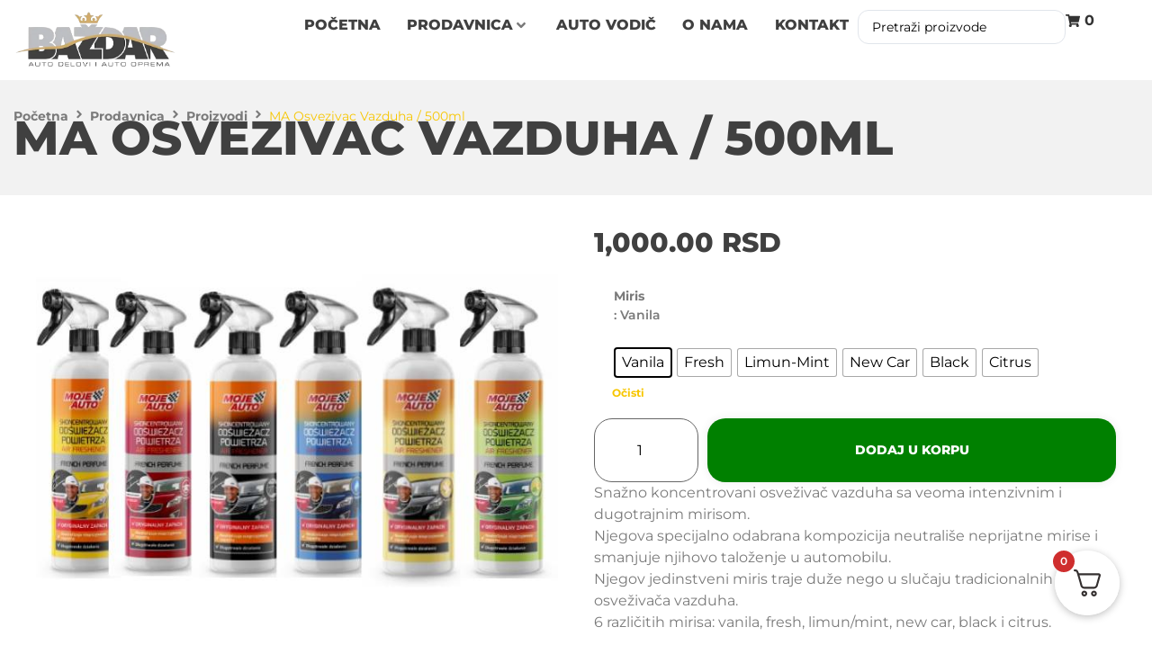

--- FILE ---
content_type: text/html; charset=UTF-8
request_url: https://bazdar.rs/prodavnica/ma-osvezivac-vazduha-500ml/
body_size: 78494
content:
<!doctype html>
<html lang="sr-RS" prefix="og: https://ogp.me/ns#">
<head>
	<meta charset="UTF-8">
	<meta name="viewport" content="width=device-width, initial-scale=1">
	<link rel="profile" href="https://gmpg.org/xfn/11">
			<style>

			.jet-offcanvas-trigger {
				display: inline-flex;
				justify-content: flex-start;
				align-items: center;
				gap: 10px;
			}

			.jet-offcanvas-icon {
				line-height: 1em;
			}

			.jet-offcanvas-trigger svg {
				width: 1em;
				height: 1em;
				display: block;
			}

			.jet-offcanvas-trigger path {
				fill: currentColor;
			}

			.jet-offcanvas-trigger-wrap {
				display: none;
			}

			body[data-elementor-device-mode="mobile"] .jet-offcanvas-trigger-wrap {
				display: block;
				padding: 0;
			}

			body[data-elementor-device-mode="mobile"] .jet-offcanvas {
				position: fixed;
				left: -100vw;
				top: 0;
				max-width: 90vw !important;
				width: 90vw !important;
				bottom: 0;
				display: block;
				z-index: 99999;
				background: #fff;
				overflow: auto;
				transition: left 200ms linear;
			}

			body[data-elementor-device-mode="mobile"] .jet-offcanvas.is-active {
				left: 0;
			}

			body[data-elementor-device-mode="mobile"] .jet-offcanvas-parent.is-active:before {
				opacity: 0;
				content: '';
				transition: left 200ms linear;
			}

			body[data-elementor-device-mode="mobile"] .jet-offcanvas-parent.is-active:before {
				content: '';
				position: fixed;
				left: 0;
				top: 0;
				right: 0;
				bottom: 0;
				z-index: 99998;
				background: rgba(0, 0, 0, .8);
				opacity: 1;
			}
			body[data-elementor-device-mode="mobile"].admin-bar .jet-offcanvas > .jet-offcanvas-trigger-wrap,
			body[data-elementor-device-mode="mobile"].admin-bar .elementor-element-populated > .jet-offcanvas-trigger-wrap {
				margin-top: 46px;
			}
		</style>
		
<!-- Search Engine Optimization by Rank Math - https://rankmath.com/ -->
<title>MA Osvezivac Vazduha / 500ml - Baždar</title>
<meta name="description" content="Snažno koncentrovani osveživač vazduha sa veoma intenzivnim i dugotrajnim mirisom. Njegova specijalno odabrana kompozicija neutrališe neprijatne mirise i smanjuje njihovo taloženje u automobilu. Njegov jedinstveni miris traje duže nego u slučaju tradicionalnih osveživača vazduha. 6 različitih mirisa: vanila, fresh, limun/mint, new car, black i citrus."/>
<meta name="robots" content="follow, index, max-snippet:-1, max-video-preview:-1, max-image-preview:large"/>
<link rel="canonical" href="https://bazdar.rs/prodavnica/ma-osvezivac-vazduha-500ml/" />
<meta property="og:locale" content="sr_RS" />
<meta property="og:type" content="product" />
<meta property="og:title" content="MA Osvezivac Vazduha / 500ml - Baždar" />
<meta property="og:description" content="Snažno koncentrovani osveživač vazduha sa veoma intenzivnim i dugotrajnim mirisom. Njegova specijalno odabrana kompozicija neutrališe neprijatne mirise i smanjuje njihovo taloženje u automobilu. Njegov jedinstveni miris traje duže nego u slučaju tradicionalnih osveživača vazduha. 6 različitih mirisa: vanila, fresh, limun/mint, new car, black i citrus." />
<meta property="og:url" content="https://bazdar.rs/prodavnica/ma-osvezivac-vazduha-500ml/" />
<meta property="og:site_name" content="Baždar" />
<meta property="og:updated_time" content="2026-01-14T13:59:27+00:00" />
<meta property="og:image" content="https://bazdar.rs/wp-content/uploads/2021/12/19-617-all.jpg" />
<meta property="og:image:secure_url" content="https://bazdar.rs/wp-content/uploads/2021/12/19-617-all.jpg" />
<meta property="og:image:width" content="640" />
<meta property="og:image:height" content="480" />
<meta property="og:image:alt" content="MA Osvezivac Vazduha / 500ml" />
<meta property="og:image:type" content="image/jpeg" />
<meta property="product:availability" content="instock" />
<meta name="twitter:card" content="summary_large_image" />
<meta name="twitter:title" content="MA Osvezivac Vazduha / 500ml - Baždar" />
<meta name="twitter:description" content="Snažno koncentrovani osveživač vazduha sa veoma intenzivnim i dugotrajnim mirisom. Njegova specijalno odabrana kompozicija neutrališe neprijatne mirise i smanjuje njihovo taloženje u automobilu. Njegov jedinstveni miris traje duže nego u slučaju tradicionalnih osveživača vazduha. 6 različitih mirisa: vanila, fresh, limun/mint, new car, black i citrus." />
<meta name="twitter:image" content="https://bazdar.rs/wp-content/uploads/2021/12/19-617-all.jpg" />
<meta name="twitter:label1" content="Price" />
<meta name="twitter:data1" content="1,000.00&nbsp;RSD" />
<meta name="twitter:label2" content="Availability" />
<meta name="twitter:data2" content="In stock" />
<!-- /Rank Math WordPress SEO plugin -->

<script type='application/javascript'  id='pys-version-script'>console.log('PixelYourSite Free version 11.1.5');</script>

<link rel="alternate" type="application/rss+xml" title="Baždar &raquo; dovod" href="https://bazdar.rs/feed/" />
<link rel="alternate" type="application/rss+xml" title="Baždar &raquo; dovod komentara" href="https://bazdar.rs/comments/feed/" />
<link rel="alternate" title="oEmbed (JSON)" type="application/json+oembed" href="https://bazdar.rs/wp-json/oembed/1.0/embed?url=https%3A%2F%2Fbazdar.rs%2Fprodavnica%2Fma-osvezivac-vazduha-500ml%2F" />
<link rel="alternate" title="oEmbed (XML)" type="text/xml+oembed" href="https://bazdar.rs/wp-json/oembed/1.0/embed?url=https%3A%2F%2Fbazdar.rs%2Fprodavnica%2Fma-osvezivac-vazduha-500ml%2F&#038;format=xml" />
<style id='wp-img-auto-sizes-contain-inline-css'>
img:is([sizes=auto i],[sizes^="auto," i]){contain-intrinsic-size:3000px 1500px}
/*# sourceURL=wp-img-auto-sizes-contain-inline-css */
</style>
<link data-minify="1" rel='stylesheet' id='hello-elementor-theme-style-css' href='https://bazdar.rs/wp-content/cache/min/1/wp-content/themes/hello-elementor/assets/css/theme.css?ver=1768551946' media='all' />
<link data-minify="1" rel='stylesheet' id='jet-menu-hello-css' href='https://bazdar.rs/wp-content/cache/min/1/wp-content/plugins/jet-menu/integration/themes/hello-elementor/assets/css/style.css?ver=1768551946' media='all' />
<style id='wp-emoji-styles-inline-css'>

	img.wp-smiley, img.emoji {
		display: inline !important;
		border: none !important;
		box-shadow: none !important;
		height: 1em !important;
		width: 1em !important;
		margin: 0 0.07em !important;
		vertical-align: -0.1em !important;
		background: none !important;
		padding: 0 !important;
	}
/*# sourceURL=wp-emoji-styles-inline-css */
</style>
<link rel='stylesheet' id='wp-block-library-css' href='https://bazdar.rs/wp-includes/css/dist/block-library/style.min.css?ver=6.9' media='all' />
<link data-minify="1" rel='stylesheet' id='jet-engine-frontend-css' href='https://bazdar.rs/wp-content/cache/min/1/wp-content/plugins/jet-engine/assets/css/frontend.css?ver=1768551946' media='all' />
<style id='global-styles-inline-css'>
:root{--wp--preset--aspect-ratio--square: 1;--wp--preset--aspect-ratio--4-3: 4/3;--wp--preset--aspect-ratio--3-4: 3/4;--wp--preset--aspect-ratio--3-2: 3/2;--wp--preset--aspect-ratio--2-3: 2/3;--wp--preset--aspect-ratio--16-9: 16/9;--wp--preset--aspect-ratio--9-16: 9/16;--wp--preset--color--black: #000000;--wp--preset--color--cyan-bluish-gray: #abb8c3;--wp--preset--color--white: #ffffff;--wp--preset--color--pale-pink: #f78da7;--wp--preset--color--vivid-red: #cf2e2e;--wp--preset--color--luminous-vivid-orange: #ff6900;--wp--preset--color--luminous-vivid-amber: #fcb900;--wp--preset--color--light-green-cyan: #7bdcb5;--wp--preset--color--vivid-green-cyan: #00d084;--wp--preset--color--pale-cyan-blue: #8ed1fc;--wp--preset--color--vivid-cyan-blue: #0693e3;--wp--preset--color--vivid-purple: #9b51e0;--wp--preset--gradient--vivid-cyan-blue-to-vivid-purple: linear-gradient(135deg,rgb(6,147,227) 0%,rgb(155,81,224) 100%);--wp--preset--gradient--light-green-cyan-to-vivid-green-cyan: linear-gradient(135deg,rgb(122,220,180) 0%,rgb(0,208,130) 100%);--wp--preset--gradient--luminous-vivid-amber-to-luminous-vivid-orange: linear-gradient(135deg,rgb(252,185,0) 0%,rgb(255,105,0) 100%);--wp--preset--gradient--luminous-vivid-orange-to-vivid-red: linear-gradient(135deg,rgb(255,105,0) 0%,rgb(207,46,46) 100%);--wp--preset--gradient--very-light-gray-to-cyan-bluish-gray: linear-gradient(135deg,rgb(238,238,238) 0%,rgb(169,184,195) 100%);--wp--preset--gradient--cool-to-warm-spectrum: linear-gradient(135deg,rgb(74,234,220) 0%,rgb(151,120,209) 20%,rgb(207,42,186) 40%,rgb(238,44,130) 60%,rgb(251,105,98) 80%,rgb(254,248,76) 100%);--wp--preset--gradient--blush-light-purple: linear-gradient(135deg,rgb(255,206,236) 0%,rgb(152,150,240) 100%);--wp--preset--gradient--blush-bordeaux: linear-gradient(135deg,rgb(254,205,165) 0%,rgb(254,45,45) 50%,rgb(107,0,62) 100%);--wp--preset--gradient--luminous-dusk: linear-gradient(135deg,rgb(255,203,112) 0%,rgb(199,81,192) 50%,rgb(65,88,208) 100%);--wp--preset--gradient--pale-ocean: linear-gradient(135deg,rgb(255,245,203) 0%,rgb(182,227,212) 50%,rgb(51,167,181) 100%);--wp--preset--gradient--electric-grass: linear-gradient(135deg,rgb(202,248,128) 0%,rgb(113,206,126) 100%);--wp--preset--gradient--midnight: linear-gradient(135deg,rgb(2,3,129) 0%,rgb(40,116,252) 100%);--wp--preset--font-size--small: 13px;--wp--preset--font-size--medium: 20px;--wp--preset--font-size--large: 36px;--wp--preset--font-size--x-large: 42px;--wp--preset--spacing--20: 0.44rem;--wp--preset--spacing--30: 0.67rem;--wp--preset--spacing--40: 1rem;--wp--preset--spacing--50: 1.5rem;--wp--preset--spacing--60: 2.25rem;--wp--preset--spacing--70: 3.38rem;--wp--preset--spacing--80: 5.06rem;--wp--preset--shadow--natural: 6px 6px 9px rgba(0, 0, 0, 0.2);--wp--preset--shadow--deep: 12px 12px 50px rgba(0, 0, 0, 0.4);--wp--preset--shadow--sharp: 6px 6px 0px rgba(0, 0, 0, 0.2);--wp--preset--shadow--outlined: 6px 6px 0px -3px rgb(255, 255, 255), 6px 6px rgb(0, 0, 0);--wp--preset--shadow--crisp: 6px 6px 0px rgb(0, 0, 0);}:root { --wp--style--global--content-size: 800px;--wp--style--global--wide-size: 1200px; }:where(body) { margin: 0; }.wp-site-blocks > .alignleft { float: left; margin-right: 2em; }.wp-site-blocks > .alignright { float: right; margin-left: 2em; }.wp-site-blocks > .aligncenter { justify-content: center; margin-left: auto; margin-right: auto; }:where(.wp-site-blocks) > * { margin-block-start: 24px; margin-block-end: 0; }:where(.wp-site-blocks) > :first-child { margin-block-start: 0; }:where(.wp-site-blocks) > :last-child { margin-block-end: 0; }:root { --wp--style--block-gap: 24px; }:root :where(.is-layout-flow) > :first-child{margin-block-start: 0;}:root :where(.is-layout-flow) > :last-child{margin-block-end: 0;}:root :where(.is-layout-flow) > *{margin-block-start: 24px;margin-block-end: 0;}:root :where(.is-layout-constrained) > :first-child{margin-block-start: 0;}:root :where(.is-layout-constrained) > :last-child{margin-block-end: 0;}:root :where(.is-layout-constrained) > *{margin-block-start: 24px;margin-block-end: 0;}:root :where(.is-layout-flex){gap: 24px;}:root :where(.is-layout-grid){gap: 24px;}.is-layout-flow > .alignleft{float: left;margin-inline-start: 0;margin-inline-end: 2em;}.is-layout-flow > .alignright{float: right;margin-inline-start: 2em;margin-inline-end: 0;}.is-layout-flow > .aligncenter{margin-left: auto !important;margin-right: auto !important;}.is-layout-constrained > .alignleft{float: left;margin-inline-start: 0;margin-inline-end: 2em;}.is-layout-constrained > .alignright{float: right;margin-inline-start: 2em;margin-inline-end: 0;}.is-layout-constrained > .aligncenter{margin-left: auto !important;margin-right: auto !important;}.is-layout-constrained > :where(:not(.alignleft):not(.alignright):not(.alignfull)){max-width: var(--wp--style--global--content-size);margin-left: auto !important;margin-right: auto !important;}.is-layout-constrained > .alignwide{max-width: var(--wp--style--global--wide-size);}body .is-layout-flex{display: flex;}.is-layout-flex{flex-wrap: wrap;align-items: center;}.is-layout-flex > :is(*, div){margin: 0;}body .is-layout-grid{display: grid;}.is-layout-grid > :is(*, div){margin: 0;}body{padding-top: 0px;padding-right: 0px;padding-bottom: 0px;padding-left: 0px;}a:where(:not(.wp-element-button)){text-decoration: underline;}:root :where(.wp-element-button, .wp-block-button__link){background-color: #32373c;border-width: 0;color: #fff;font-family: inherit;font-size: inherit;font-style: inherit;font-weight: inherit;letter-spacing: inherit;line-height: inherit;padding-top: calc(0.667em + 2px);padding-right: calc(1.333em + 2px);padding-bottom: calc(0.667em + 2px);padding-left: calc(1.333em + 2px);text-decoration: none;text-transform: inherit;}.has-black-color{color: var(--wp--preset--color--black) !important;}.has-cyan-bluish-gray-color{color: var(--wp--preset--color--cyan-bluish-gray) !important;}.has-white-color{color: var(--wp--preset--color--white) !important;}.has-pale-pink-color{color: var(--wp--preset--color--pale-pink) !important;}.has-vivid-red-color{color: var(--wp--preset--color--vivid-red) !important;}.has-luminous-vivid-orange-color{color: var(--wp--preset--color--luminous-vivid-orange) !important;}.has-luminous-vivid-amber-color{color: var(--wp--preset--color--luminous-vivid-amber) !important;}.has-light-green-cyan-color{color: var(--wp--preset--color--light-green-cyan) !important;}.has-vivid-green-cyan-color{color: var(--wp--preset--color--vivid-green-cyan) !important;}.has-pale-cyan-blue-color{color: var(--wp--preset--color--pale-cyan-blue) !important;}.has-vivid-cyan-blue-color{color: var(--wp--preset--color--vivid-cyan-blue) !important;}.has-vivid-purple-color{color: var(--wp--preset--color--vivid-purple) !important;}.has-black-background-color{background-color: var(--wp--preset--color--black) !important;}.has-cyan-bluish-gray-background-color{background-color: var(--wp--preset--color--cyan-bluish-gray) !important;}.has-white-background-color{background-color: var(--wp--preset--color--white) !important;}.has-pale-pink-background-color{background-color: var(--wp--preset--color--pale-pink) !important;}.has-vivid-red-background-color{background-color: var(--wp--preset--color--vivid-red) !important;}.has-luminous-vivid-orange-background-color{background-color: var(--wp--preset--color--luminous-vivid-orange) !important;}.has-luminous-vivid-amber-background-color{background-color: var(--wp--preset--color--luminous-vivid-amber) !important;}.has-light-green-cyan-background-color{background-color: var(--wp--preset--color--light-green-cyan) !important;}.has-vivid-green-cyan-background-color{background-color: var(--wp--preset--color--vivid-green-cyan) !important;}.has-pale-cyan-blue-background-color{background-color: var(--wp--preset--color--pale-cyan-blue) !important;}.has-vivid-cyan-blue-background-color{background-color: var(--wp--preset--color--vivid-cyan-blue) !important;}.has-vivid-purple-background-color{background-color: var(--wp--preset--color--vivid-purple) !important;}.has-black-border-color{border-color: var(--wp--preset--color--black) !important;}.has-cyan-bluish-gray-border-color{border-color: var(--wp--preset--color--cyan-bluish-gray) !important;}.has-white-border-color{border-color: var(--wp--preset--color--white) !important;}.has-pale-pink-border-color{border-color: var(--wp--preset--color--pale-pink) !important;}.has-vivid-red-border-color{border-color: var(--wp--preset--color--vivid-red) !important;}.has-luminous-vivid-orange-border-color{border-color: var(--wp--preset--color--luminous-vivid-orange) !important;}.has-luminous-vivid-amber-border-color{border-color: var(--wp--preset--color--luminous-vivid-amber) !important;}.has-light-green-cyan-border-color{border-color: var(--wp--preset--color--light-green-cyan) !important;}.has-vivid-green-cyan-border-color{border-color: var(--wp--preset--color--vivid-green-cyan) !important;}.has-pale-cyan-blue-border-color{border-color: var(--wp--preset--color--pale-cyan-blue) !important;}.has-vivid-cyan-blue-border-color{border-color: var(--wp--preset--color--vivid-cyan-blue) !important;}.has-vivid-purple-border-color{border-color: var(--wp--preset--color--vivid-purple) !important;}.has-vivid-cyan-blue-to-vivid-purple-gradient-background{background: var(--wp--preset--gradient--vivid-cyan-blue-to-vivid-purple) !important;}.has-light-green-cyan-to-vivid-green-cyan-gradient-background{background: var(--wp--preset--gradient--light-green-cyan-to-vivid-green-cyan) !important;}.has-luminous-vivid-amber-to-luminous-vivid-orange-gradient-background{background: var(--wp--preset--gradient--luminous-vivid-amber-to-luminous-vivid-orange) !important;}.has-luminous-vivid-orange-to-vivid-red-gradient-background{background: var(--wp--preset--gradient--luminous-vivid-orange-to-vivid-red) !important;}.has-very-light-gray-to-cyan-bluish-gray-gradient-background{background: var(--wp--preset--gradient--very-light-gray-to-cyan-bluish-gray) !important;}.has-cool-to-warm-spectrum-gradient-background{background: var(--wp--preset--gradient--cool-to-warm-spectrum) !important;}.has-blush-light-purple-gradient-background{background: var(--wp--preset--gradient--blush-light-purple) !important;}.has-blush-bordeaux-gradient-background{background: var(--wp--preset--gradient--blush-bordeaux) !important;}.has-luminous-dusk-gradient-background{background: var(--wp--preset--gradient--luminous-dusk) !important;}.has-pale-ocean-gradient-background{background: var(--wp--preset--gradient--pale-ocean) !important;}.has-electric-grass-gradient-background{background: var(--wp--preset--gradient--electric-grass) !important;}.has-midnight-gradient-background{background: var(--wp--preset--gradient--midnight) !important;}.has-small-font-size{font-size: var(--wp--preset--font-size--small) !important;}.has-medium-font-size{font-size: var(--wp--preset--font-size--medium) !important;}.has-large-font-size{font-size: var(--wp--preset--font-size--large) !important;}.has-x-large-font-size{font-size: var(--wp--preset--font-size--x-large) !important;}
:root :where(.wp-block-pullquote){font-size: 1.5em;line-height: 1.6;}
/*# sourceURL=global-styles-inline-css */
</style>
<link rel='stylesheet' id='photoswipe-css' href='https://bazdar.rs/wp-content/plugins/woocommerce/assets/css/photoswipe/photoswipe.min.css?ver=10.4.2' media='all' />
<link rel='stylesheet' id='photoswipe-default-skin-css' href='https://bazdar.rs/wp-content/plugins/woocommerce/assets/css/photoswipe/default-skin/default-skin.min.css?ver=10.4.2' media='all' />
<link data-minify="1" rel='stylesheet' id='woocommerce-layout-css' href='https://bazdar.rs/wp-content/cache/min/1/wp-content/plugins/woocommerce/assets/css/woocommerce-layout.css?ver=1768551946' media='all' />
<link data-minify="1" rel='stylesheet' id='woocommerce-smallscreen-css' href='https://bazdar.rs/wp-content/cache/min/1/wp-content/plugins/woocommerce/assets/css/woocommerce-smallscreen.css?ver=1768551946' media='only screen and (max-width: 768px)' />
<link data-minify="1" rel='stylesheet' id='woocommerce-general-css' href='https://bazdar.rs/wp-content/cache/min/1/wp-content/plugins/woocommerce/assets/css/woocommerce.css?ver=1768551946' media='all' />
<style id='woocommerce-inline-inline-css'>
.woocommerce form .form-row .required { visibility: visible; }
/*# sourceURL=woocommerce-inline-inline-css */
</style>
<link rel='stylesheet' id='woo-variation-swatches-css' href='https://bazdar.rs/wp-content/plugins/woo-variation-swatches/assets/css/frontend.min.css?ver=1764985424' media='all' />
<style id='woo-variation-swatches-inline-css'>
:root {
--wvs-tick:url("data:image/svg+xml;utf8,%3Csvg filter='drop-shadow(0px 0px 2px rgb(0 0 0 / .8))' xmlns='http://www.w3.org/2000/svg'  viewBox='0 0 30 30'%3E%3Cpath fill='none' stroke='%23ffffff' stroke-linecap='round' stroke-linejoin='round' stroke-width='4' d='M4 16L11 23 27 7'/%3E%3C/svg%3E");

--wvs-cross:url("data:image/svg+xml;utf8,%3Csvg filter='drop-shadow(0px 0px 5px rgb(255 255 255 / .6))' xmlns='http://www.w3.org/2000/svg' width='72px' height='72px' viewBox='0 0 24 24'%3E%3Cpath fill='none' stroke='%23ff0000' stroke-linecap='round' stroke-width='0.6' d='M5 5L19 19M19 5L5 19'/%3E%3C/svg%3E");
--wvs-single-product-item-width:30px;
--wvs-single-product-item-height:30px;
--wvs-single-product-item-font-size:16px}
/*# sourceURL=woo-variation-swatches-inline-css */
</style>
<link data-minify="1" rel='stylesheet' id='hello-elementor-css' href='https://bazdar.rs/wp-content/cache/min/1/wp-content/themes/hello-elementor/assets/css/reset.css?ver=1768551946' media='all' />
<link data-minify="1" rel='stylesheet' id='hello-elementor-header-footer-css' href='https://bazdar.rs/wp-content/cache/min/1/wp-content/themes/hello-elementor/assets/css/header-footer.css?ver=1768551946' media='all' />
<link data-minify="1" rel='stylesheet' id='jet-menu-public-styles-css' href='https://bazdar.rs/wp-content/cache/min/1/wp-content/plugins/jet-menu/assets/public/css/public.css?ver=1768551946' media='all' />
<link rel='stylesheet' id='elementor-frontend-css' href='https://bazdar.rs/wp-content/uploads/elementor/css/custom-frontend.min.css?ver=1768551947' media='all' />
<link rel='stylesheet' id='elementor-post-25815-css' href='https://bazdar.rs/wp-content/uploads/elementor/css/post-25815.css?ver=1768551948' media='all' />
<link data-minify="1" rel='stylesheet' id='jet-woo-builder-css' href='https://bazdar.rs/wp-content/cache/min/1/wp-content/plugins/jet-woo-builder/assets/css/frontend.css?ver=1768551946' media='all' />
<style id='jet-woo-builder-inline-css'>
@font-face {
				font-family: "WooCommerce";
				font-weight: normal;
				font-style: normal;
				src: url("https://bazdar.rs/wp-content/plugins/woocommerce/assets/fonts/WooCommerce.eot");
				src: url("https://bazdar.rs/wp-content/plugins/woocommerce/assets/fonts/WooCommerce.eot?#iefix") format("embedded-opentype"),
					 url("https://bazdar.rs/wp-content/plugins/woocommerce/assets/fonts/WooCommerce.woff") format("woff"),
					 url("https://bazdar.rs/wp-content/plugins/woocommerce/assets/fonts/WooCommerce.ttf") format("truetype"),
					 url("https://bazdar.rs/wp-content/plugins/woocommerce/assets/fonts/WooCommerce.svg#WooCommerce") format("svg");
			}
/*# sourceURL=jet-woo-builder-inline-css */
</style>
<link data-minify="1" rel='stylesheet' id='swiper-css' href='https://bazdar.rs/wp-content/cache/min/1/wp-content/plugins/elementor/assets/lib/swiper/v8/css/swiper.min.css?ver=1768551946' media='all' />
<link rel='stylesheet' id='e-swiper-css' href='https://bazdar.rs/wp-content/plugins/elementor/assets/css/conditionals/e-swiper.min.css?ver=3.33.6' media='all' />
<link data-minify="1" rel='stylesheet' id='jet-woo-builder-frontend-font-css' href='https://bazdar.rs/wp-content/cache/min/1/wp-content/plugins/jet-woo-builder/assets/css/lib/jetwoobuilder-frontend-font/css/jetwoobuilder-frontend-font.css?ver=1768551946' media='all' />
<link rel='stylesheet' id='elementor-post-25666-css' href='https://bazdar.rs/wp-content/uploads/elementor/css/post-25666.css?ver=1768551948' media='all' />
<link rel='stylesheet' id='widget-icon-list-css' href='https://bazdar.rs/wp-content/uploads/elementor/css/custom-widget-icon-list.min.css?ver=1768551947' media='all' />
<link rel='stylesheet' id='widget-slides-css' href='https://bazdar.rs/wp-content/uploads/elementor/css/custom-pro-widget-slides.min.css?ver=1768551947' media='all' />
<link rel='stylesheet' id='widget-image-css' href='https://bazdar.rs/wp-content/plugins/elementor/assets/css/widget-image.min.css?ver=3.33.6' media='all' />
<link rel='stylesheet' id='e-sticky-css' href='https://bazdar.rs/wp-content/plugins/elementor-pro/assets/css/modules/sticky.min.css?ver=3.33.2' media='all' />
<link rel='stylesheet' id='widget-icon-box-css' href='https://bazdar.rs/wp-content/uploads/elementor/css/custom-widget-icon-box.min.css?ver=1768551947' media='all' />
<link rel='stylesheet' id='widget-heading-css' href='https://bazdar.rs/wp-content/plugins/elementor/assets/css/widget-heading.min.css?ver=3.33.6' media='all' />
<link rel='stylesheet' id='jet-blocks-css' href='https://bazdar.rs/wp-content/uploads/elementor/css/custom-jet-blocks.css?ver=1.3.22' media='all' />
<link rel='stylesheet' id='elementor-post-96-css' href='https://bazdar.rs/wp-content/uploads/elementor/css/post-96.css?ver=1768551946' media='all' />
<link rel='stylesheet' id='elementor-post-13446-css' href='https://bazdar.rs/wp-content/uploads/elementor/css/post-13446.css?ver=1768551946' media='all' />
<link rel='stylesheet' id='elementor-post-13392-css' href='https://bazdar.rs/wp-content/uploads/elementor/css/post-13392.css?ver=1768998409' media='all' />
<link rel='stylesheet' id='fkcart-style-css' href='https://bazdar.rs/wp-content/plugins/cart-for-woocommerce/assets/css/style.min.css?ver=1.9.1' media='all' />
<style id='fkcart-style-inline-css'>

		:root {
			--fkcart-primary-bg-color: #008000;
			--fkcart-primary-font-color: #ffffff;
			--fkcart-primary-text-color: #353030;
			--fkcart-secondary-text-color: #82838E;
			--fkcart-strike-through-price-text-color: #E15334;
			--fkcart-saving-text-price-color: #5BA238;
			--fkcart-coupon-text-price-color: #5BA238;
			--fkcart-accent-color: #0170b9;
			--fkcart-border-color: #DEDFEA;
			--fkcart-error-color: #B00C0C;
			--fkcart-error-bg-color: #FFF0F0;
			--fkcart-reward-color: #f1b51e;
			
			--fkcart-progress-bar-icon-color: #353030;
			--fkcart-progress-bar-active-icon-color: #ffffff;
			--fkcart-progress-bar-bg-color-active-icon: #2DA815;
			--fkcart-progress-bar-active-color: #2DA815;
			
			--fkcart-bg-color: #ffffff;
			--fkcart-slider-desktop-width: 420px;
			--fkcart-slider-mobile-width: 100%;
			--fkcart-animation-duration: 0.4s;
			--fkcart-panel-color:#f9f9ff;
			--fkcart-color-black: #000000;
			--fkcart-success-color: #5BA238;
			--fkcart-success-bg-color: #EFF6EB;
			--fkcart-toggle-bg-color: #ffffff;
			--fkcart-toggle-icon-color: #353030;
			--fkcart-toggle-count-bg-color: #cf2e2e;
			--fkcart-toggle-count-font-color: #ffffff;
			--fkcart-progressbar-active-color: #0170b9;
			
			--fkcart-toggle-border-radius: 50%;
			--fkcart-toggle-size: 36;
			--fkcart-border-radius: 8px; 
			--fkcart-menu-icon-size: 35px;
			--fkcart-menu-text-size: 16px;
		}
            :root {
                --fkcart-spl-addon-special-addon-image-width: 48px;
                --fkcart-spl-addon-special-addon-image-height: 48px;
                --fkcart-spl-addon-toggle-color: #2DA815;
                --fkcart-spl-addon-bg-color: #f9f9ff;
                --fkcart-spl-addon-heading-color: #353030;
                --fkcart-spl-addon-description-color: #353030;
            }
/*# sourceURL=fkcart-style-inline-css */
</style>
<link rel='stylesheet' id='hello-elementor-child-style-css' href='https://bazdar.rs/wp-content/themes/hello-theme-child-master/style.css?ver=2.0.0' media='all' />
<link rel='stylesheet' id='jquery-chosen-css' href='https://bazdar.rs/wp-content/plugins/jet-search/assets/lib/chosen/chosen.min.css?ver=1.8.7' media='all' />
<link data-minify="1" rel='stylesheet' id='jet-search-css' href='https://bazdar.rs/wp-content/cache/min/1/wp-content/plugins/jet-search/assets/css/jet-search.css?ver=1768551946' media='all' />
<style id='rocket-lazyload-inline-css'>
.rll-youtube-player{position:relative;padding-bottom:56.23%;height:0;overflow:hidden;max-width:100%;}.rll-youtube-player:focus-within{outline: 2px solid currentColor;outline-offset: 5px;}.rll-youtube-player iframe{position:absolute;top:0;left:0;width:100%;height:100%;z-index:100;background:0 0}.rll-youtube-player img{bottom:0;display:block;left:0;margin:auto;max-width:100%;width:100%;position:absolute;right:0;top:0;border:none;height:auto;-webkit-transition:.4s all;-moz-transition:.4s all;transition:.4s all}.rll-youtube-player img:hover{-webkit-filter:brightness(75%)}.rll-youtube-player .play{height:100%;width:100%;left:0;top:0;position:absolute;background:url(https://bazdar.rs/wp-content/plugins/wp-rocket/assets/img/youtube.png) no-repeat center;background-color: transparent !important;cursor:pointer;border:none;}.wp-embed-responsive .wp-has-aspect-ratio .rll-youtube-player{position:absolute;padding-bottom:0;width:100%;height:100%;top:0;bottom:0;left:0;right:0}
/*# sourceURL=rocket-lazyload-inline-css */
</style>
<script type="text/template" id="tmpl-variation-template">
	<div class="woocommerce-variation-description">{{{ data.variation.variation_description }}}</div>
	<div class="woocommerce-variation-price">{{{ data.variation.price_html }}}</div>
	<div class="woocommerce-variation-availability">{{{ data.variation.availability_html }}}</div>
</script>
<script type="text/template" id="tmpl-unavailable-variation-template">
	<p role="alert">Žao nam je, ovaj proizvod nije dostupan. Odaberite drugu kombinaciju.</p>
</script>
<script id="wfco-utm-tracking-js-extra">
var wffnUtm = {"utc_offset":"0","site_url":"https://bazdar.rs","genericParamEvents":"{\"user_roles\":\"guest\",\"plugin\":\"Funnel Builder\"}","cookieKeys":["flt","timezone","is_mobile","browser","fbclid","gclid","referrer","fl_url","utm_source","utm_medium","utm_campaign","utm_term","utm_content"],"excludeDomain":["paypal.com","klarna.com","quickpay.net"]};
//# sourceURL=wfco-utm-tracking-js-extra
</script>
<script src="https://bazdar.rs/wp-content/plugins/wp-marketing-automations/woofunnels/assets/js/utm-tracker.min.js?ver=1.10.12.71" id="wfco-utm-tracking-js" defer data-wp-strategy="defer"></script>
<script id="jquery-core-js-extra">
var pysFacebookRest = {"restApiUrl":"https://bazdar.rs/wp-json/pys-facebook/v1/event","debug":""};
//# sourceURL=jquery-core-js-extra
</script>
<script src="https://bazdar.rs/wp-includes/js/jquery/jquery.min.js?ver=3.7.1" id="jquery-core-js"></script>
<script src="https://bazdar.rs/wp-includes/js/jquery/jquery-migrate.min.js?ver=3.4.1" id="jquery-migrate-js"></script>
<script src="https://bazdar.rs/wp-includes/js/underscore.min.js?ver=1.13.7" id="underscore-js"></script>
<script id="wp-util-js-extra">
var _wpUtilSettings = {"ajax":{"url":"/wp-admin/admin-ajax.php"}};
//# sourceURL=wp-util-js-extra
</script>
<script src="https://bazdar.rs/wp-includes/js/wp-util.min.js?ver=6.9" id="wp-util-js"></script>
<script src="https://bazdar.rs/wp-includes/js/imagesloaded.min.js?ver=6.9" id="imagesLoaded-js"></script>
<script src="https://bazdar.rs/wp-content/plugins/woocommerce/assets/js/jquery-blockui/jquery.blockUI.min.js?ver=2.7.0-wc.10.4.2" id="wc-jquery-blockui-js" data-wp-strategy="defer"></script>
<script id="wc-add-to-cart-js-extra">
var wc_add_to_cart_params = {"ajax_url":"/wp-admin/admin-ajax.php","wc_ajax_url":"/?wc-ajax=%%endpoint%%","i18n_view_cart":"Pregled korpe","cart_url":"https://bazdar.rs/korpa/","is_cart":"","cart_redirect_after_add":"no"};
//# sourceURL=wc-add-to-cart-js-extra
</script>
<script src="https://bazdar.rs/wp-content/plugins/woocommerce/assets/js/frontend/add-to-cart.min.js?ver=10.4.2" id="wc-add-to-cart-js" defer data-wp-strategy="defer"></script>
<script src="https://bazdar.rs/wp-content/plugins/woocommerce/assets/js/zoom/jquery.zoom.min.js?ver=1.7.21-wc.10.4.2" id="wc-zoom-js" defer data-wp-strategy="defer"></script>
<script src="https://bazdar.rs/wp-content/plugins/woocommerce/assets/js/flexslider/jquery.flexslider.min.js?ver=2.7.2-wc.10.4.2" id="wc-flexslider-js" defer data-wp-strategy="defer"></script>
<script src="https://bazdar.rs/wp-content/plugins/woocommerce/assets/js/photoswipe/photoswipe.min.js?ver=4.1.1-wc.10.4.2" id="wc-photoswipe-js" defer data-wp-strategy="defer"></script>
<script src="https://bazdar.rs/wp-content/plugins/woocommerce/assets/js/photoswipe/photoswipe-ui-default.min.js?ver=4.1.1-wc.10.4.2" id="wc-photoswipe-ui-default-js" defer data-wp-strategy="defer"></script>
<script id="wc-single-product-js-extra">
var wc_single_product_params = {"i18n_required_rating_text":"Ocenite","i18n_rating_options":["1 od 5 zvezdica","2 od 5 zvezdica","3 od 5 zvezdica","4 od 5 zvezdica","5 od 5 zvezdica"],"i18n_product_gallery_trigger_text":"Pogledajte galeriju slika preko celog ekrana","review_rating_required":"yes","flexslider":{"rtl":false,"animation":"slide","smoothHeight":true,"directionNav":false,"controlNav":"thumbnails","slideshow":false,"animationSpeed":500,"animationLoop":false,"allowOneSlide":false},"zoom_enabled":"1","zoom_options":[],"photoswipe_enabled":"1","photoswipe_options":{"shareEl":false,"closeOnScroll":false,"history":false,"hideAnimationDuration":0,"showAnimationDuration":0},"flexslider_enabled":"1"};
//# sourceURL=wc-single-product-js-extra
</script>
<script src="https://bazdar.rs/wp-content/plugins/woocommerce/assets/js/frontend/single-product.min.js?ver=10.4.2" id="wc-single-product-js" defer data-wp-strategy="defer"></script>
<script src="https://bazdar.rs/wp-content/plugins/woocommerce/assets/js/js-cookie/js.cookie.min.js?ver=2.1.4-wc.10.4.2" id="wc-js-cookie-js" defer data-wp-strategy="defer"></script>
<script id="woocommerce-js-extra">
var woocommerce_params = {"ajax_url":"/wp-admin/admin-ajax.php","wc_ajax_url":"/?wc-ajax=%%endpoint%%","i18n_password_show":"Prika\u017ei lozinku","i18n_password_hide":"Sakrij lozinku"};
//# sourceURL=woocommerce-js-extra
</script>
<script src="https://bazdar.rs/wp-content/plugins/woocommerce/assets/js/frontend/woocommerce.min.js?ver=10.4.2" id="woocommerce-js" defer data-wp-strategy="defer"></script>
<script id="wc-cart-fragments-js-extra">
var wc_cart_fragments_params = {"ajax_url":"/wp-admin/admin-ajax.php","wc_ajax_url":"/?wc-ajax=%%endpoint%%","cart_hash_key":"wc_cart_hash_32700ed9511753ab32a6d92ddc14e442","fragment_name":"wc_fragments_32700ed9511753ab32a6d92ddc14e442","request_timeout":"5000"};
//# sourceURL=wc-cart-fragments-js-extra
</script>
<script src="https://bazdar.rs/wp-content/plugins/woocommerce/assets/js/frontend/cart-fragments.min.js?ver=10.4.2" id="wc-cart-fragments-js" defer data-wp-strategy="defer"></script>
<script src="https://bazdar.rs/wp-content/plugins/pixelyoursite/dist/scripts/jquery.bind-first-0.2.3.min.js?ver=0.2.3" id="jquery-bind-first-js"></script>
<script src="https://bazdar.rs/wp-content/plugins/pixelyoursite/dist/scripts/js.cookie-2.1.3.min.js?ver=2.1.3" id="js-cookie-pys-js"></script>
<script src="https://bazdar.rs/wp-content/plugins/pixelyoursite/dist/scripts/tld.min.js?ver=2.3.1" id="js-tld-js"></script>
<script id="pys-js-extra">
var pysOptions = {"staticEvents":{"facebook":{"woo_view_content":[{"delay":0,"type":"static","name":"ViewContent","pixelIds":["982179835977077"],"eventID":"febfe7e2-af93-4532-91b5-7b5f50d63c5d","params":{"content_ids":["17092"],"content_type":"product_group","content_name":"MA Osvezivac Vazduha / 500ml","category_name":"Mirisi Za Auto","value":"1000","currency":"RSD","contents":[{"id":"17092","quantity":1}],"product_price":"1000","page_title":"MA Osvezivac Vazduha / 500ml","post_type":"product","post_id":17092,"plugin":"PixelYourSite","user_role":"guest","event_url":"bazdar.rs/prodavnica/ma-osvezivac-vazduha-500ml/"},"e_id":"woo_view_content","ids":[],"hasTimeWindow":false,"timeWindow":0,"woo_order":"","edd_order":""}],"init_event":[{"delay":0,"type":"static","ajaxFire":false,"name":"PageView","pixelIds":["982179835977077"],"eventID":"eb04cbeb-a205-47c2-8bae-cd68272c57e9","params":{"page_title":"MA Osvezivac Vazduha / 500ml","post_type":"product","post_id":17092,"plugin":"PixelYourSite","user_role":"guest","event_url":"bazdar.rs/prodavnica/ma-osvezivac-vazduha-500ml/"},"e_id":"init_event","ids":[],"hasTimeWindow":false,"timeWindow":0,"woo_order":"","edd_order":""}]}},"dynamicEvents":[],"triggerEvents":[],"triggerEventTypes":[],"facebook":{"pixelIds":["982179835977077"],"advancedMatching":[],"advancedMatchingEnabled":true,"removeMetadata":false,"wooVariableAsSimple":false,"serverApiEnabled":true,"wooCRSendFromServer":false,"send_external_id":null,"enabled_medical":false,"do_not_track_medical_param":["event_url","post_title","page_title","landing_page","content_name","categories","category_name","tags"],"meta_ldu":false},"debug":"","siteUrl":"https://bazdar.rs","ajaxUrl":"https://bazdar.rs/wp-admin/admin-ajax.php","ajax_event":"72377867f5","enable_remove_download_url_param":"1","cookie_duration":"7","last_visit_duration":"60","enable_success_send_form":"","ajaxForServerEvent":"1","ajaxForServerStaticEvent":"1","useSendBeacon":"1","send_external_id":"1","external_id_expire":"180","track_cookie_for_subdomains":"1","google_consent_mode":"1","gdpr":{"ajax_enabled":false,"all_disabled_by_api":false,"facebook_disabled_by_api":false,"analytics_disabled_by_api":false,"google_ads_disabled_by_api":false,"pinterest_disabled_by_api":false,"bing_disabled_by_api":false,"reddit_disabled_by_api":false,"externalID_disabled_by_api":false,"facebook_prior_consent_enabled":true,"analytics_prior_consent_enabled":true,"google_ads_prior_consent_enabled":null,"pinterest_prior_consent_enabled":true,"bing_prior_consent_enabled":true,"cookiebot_integration_enabled":false,"cookiebot_facebook_consent_category":"marketing","cookiebot_analytics_consent_category":"statistics","cookiebot_tiktok_consent_category":"marketing","cookiebot_google_ads_consent_category":"marketing","cookiebot_pinterest_consent_category":"marketing","cookiebot_bing_consent_category":"marketing","consent_magic_integration_enabled":false,"real_cookie_banner_integration_enabled":false,"cookie_notice_integration_enabled":false,"cookie_law_info_integration_enabled":false,"analytics_storage":{"enabled":true,"value":"granted","filter":false},"ad_storage":{"enabled":true,"value":"granted","filter":false},"ad_user_data":{"enabled":true,"value":"granted","filter":false},"ad_personalization":{"enabled":true,"value":"granted","filter":false}},"cookie":{"disabled_all_cookie":false,"disabled_start_session_cookie":false,"disabled_advanced_form_data_cookie":false,"disabled_landing_page_cookie":false,"disabled_first_visit_cookie":false,"disabled_trafficsource_cookie":false,"disabled_utmTerms_cookie":false,"disabled_utmId_cookie":false},"tracking_analytics":{"TrafficSource":"direct","TrafficLanding":"undefined","TrafficUtms":[],"TrafficUtmsId":[]},"GATags":{"ga_datalayer_type":"default","ga_datalayer_name":"dataLayerPYS"},"woo":{"enabled":true,"enabled_save_data_to_orders":true,"addToCartOnButtonEnabled":true,"addToCartOnButtonValueEnabled":true,"addToCartOnButtonValueOption":"price","singleProductId":17092,"removeFromCartSelector":"form.woocommerce-cart-form .remove","addToCartCatchMethod":"add_cart_hook","is_order_received_page":false,"containOrderId":false},"edd":{"enabled":false},"cache_bypass":"1769341788"};
//# sourceURL=pys-js-extra
</script>
<script data-minify="1" src="https://bazdar.rs/wp-content/cache/min/1/wp-content/plugins/pixelyoursite/dist/scripts/public.js?ver=1766156623" id="pys-js"></script>
<script id="wc-add-to-cart-variation-js-extra">
var wc_add_to_cart_variation_params = {"wc_ajax_url":"/?wc-ajax=%%endpoint%%","i18n_no_matching_variations_text":"Izvinite, nijedan proizvod ne odgovara izabranim kriterijumima. Molimo vas izaberite druga\u010diju kombinaciju.","i18n_make_a_selection_text":"Odaberite opcije proizvoda pre dodavanja proizvoda u korpu","i18n_unavailable_text":"\u017dao nam je, ovaj proizvod nije dostupan. Odaberite drugu kombinaciju.","i18n_reset_alert_text":"Va\u0161 izbor je resetovan. Izaberite neke opcije proizvoda pre nego \u0161to dodate ovaj proizvod u korpu.","woo_variation_swatches_ajax_variation_threshold_min":"30","woo_variation_swatches_ajax_variation_threshold_max":"100","woo_variation_swatches_total_children":{}};
//# sourceURL=wc-add-to-cart-variation-js-extra
</script>
<script src="https://bazdar.rs/wp-content/plugins/woocommerce/assets/js/frontend/add-to-cart-variation.min.js?ver=10.4.2" id="wc-add-to-cart-variation-js" defer data-wp-strategy="defer"></script>
<script src="https://bazdar.rs/wp-content/plugins/jet-woo-product-gallery/assets/lib/swiper/swiper.min.js?ver=5.3.6" id="jet-swiper-js"></script>
<script id="jet-swiper-js-after">
const JetSwiper = window.Swiper; window.Swiper = undefined;
//# sourceURL=jet-swiper-js-after
</script>
<link rel="https://api.w.org/" href="https://bazdar.rs/wp-json/" /><link rel="alternate" title="JSON" type="application/json" href="https://bazdar.rs/wp-json/wp/v2/product/17092" /><link rel="EditURI" type="application/rsd+xml" title="RSD" href="https://bazdar.rs/xmlrpc.php?rsd" />
<meta name="generator" content="WordPress 6.9" />
<link rel='shortlink' href='https://bazdar.rs/?p=17092' />
<meta name="description" content="Snažno koncentrovani osveživač vazduha sa veoma intenzivnim i dugotrajnim mirisom.
Njegova specijalno odabrana kompozicija neutrališe neprijatne mirise i smanjuje njihovo taloženje u automobilu.
Njegov jedinstveni miris traje duže nego u slučaju tradicionalnih osveživača vazduha.
6 različitih mirisa: vanila, fresh, limun/mint, new car, black i citrus.">
	<noscript><style>.woocommerce-product-gallery{ opacity: 1 !important; }</style></noscript>
	<meta name="generator" content="Elementor 3.33.6; features: e_font_icon_svg, additional_custom_breakpoints; settings: css_print_method-external, google_font-disabled, font_display-swap">
<meta name="google-site-verification" content="RvKVrbQHXSqr1NBCynKcOHP6EUPkYRnlQBURvC1106M" />
<!--Start of Tawk.to Script-->
<script type="text/javascript">
var Tawk_API=Tawk_API||{}, Tawk_LoadStart=new Date();
(function(){
var s1=document.createElement("script"),s0=document.getElementsByTagName("script")[0];
s1.async=true;
s1.src='https://embed.tawk.to/693416b7689edc197f6a1546/1jbpnhfm1';
s1.charset='UTF-8';
s1.setAttribute('crossorigin','*');
s0.parentNode.insertBefore(s1,s0);
})();
</script>
<!--End of Tawk.to Script-->
			<style>
				.e-con.e-parent:nth-of-type(n+4):not(.e-lazyloaded):not(.e-no-lazyload),
				.e-con.e-parent:nth-of-type(n+4):not(.e-lazyloaded):not(.e-no-lazyload) * {
					background-image: none !important;
				}
				@media screen and (max-height: 1024px) {
					.e-con.e-parent:nth-of-type(n+3):not(.e-lazyloaded):not(.e-no-lazyload),
					.e-con.e-parent:nth-of-type(n+3):not(.e-lazyloaded):not(.e-no-lazyload) * {
						background-image: none !important;
					}
				}
				@media screen and (max-height: 640px) {
					.e-con.e-parent:nth-of-type(n+2):not(.e-lazyloaded):not(.e-no-lazyload),
					.e-con.e-parent:nth-of-type(n+2):not(.e-lazyloaded):not(.e-no-lazyload) * {
						background-image: none !important;
					}
				}
			</style>
			<script id="google_gtagjs" src="https://www.googletagmanager.com/gtag/js?id=G-W6JS17K9TP" async></script>
<script id="google_gtagjs-inline">
window.dataLayer = window.dataLayer || [];function gtag(){dataLayer.push(arguments);}gtag('js', new Date());gtag('config', 'G-W6JS17K9TP', {} );
</script>
<link rel="icon" href="https://bazdar.rs/wp-content/uploads/2021/12/cropped-favicon-32x32.webp" sizes="32x32" />
<link rel="icon" href="https://bazdar.rs/wp-content/uploads/2021/12/cropped-favicon-192x192.webp" sizes="192x192" />
<link rel="apple-touch-icon" href="https://bazdar.rs/wp-content/uploads/2021/12/cropped-favicon-180x180.webp" />
<meta name="msapplication-TileImage" content="https://bazdar.rs/wp-content/uploads/2021/12/cropped-favicon-270x270.webp" />
<noscript><style id="rocket-lazyload-nojs-css">.rll-youtube-player, [data-lazy-src]{display:none !important;}</style></noscript><meta name="generator" content="WP Rocket 3.20.2" data-wpr-features="wpr_minify_js wpr_lazyload_images wpr_lazyload_iframes wpr_minify_css wpr_preload_links wpr_host_fonts_locally wpr_desktop" /></head>
<body class="wp-singular product-template-default single single-product postid-17092 wp-custom-logo wp-embed-responsive wp-theme-hello-elementor wp-child-theme-hello-theme-child-master theme-hello-elementor woocommerce woocommerce-page woocommerce-no-js woo-variation-swatches wvs-behavior-blur wvs-theme-hello-theme-child-master wvs-show-label wvs-tooltip hello-elementor-default jet-mega-menu-location elementor-default elementor-template-full-width elementor-kit-96 25">


<a class="skip-link screen-reader-text" href="#content">Skočite na sadržaj</a>

		<header data-rocket-location-hash="54c6387e46cc5c146d1125235e7a209c" data-elementor-type="header" data-elementor-id="13446" class="elementor elementor-13446 elementor-location-header" data-elementor-post-type="elementor_library">
					<section data-rocket-location-hash="682ff713a26b5f63b88bcd15050ca3c0" class="elementor-section elementor-top-section elementor-element elementor-element-1c5e299 elementor-section-full_width elementor-section-height-default elementor-section-height-default" data-id="1c5e299" data-element_type="section">
						<div data-rocket-location-hash="82f6c6a00e9a86a2eaa3cc6e8d136714" class="elementor-container elementor-column-gap-default">
					<div class="elementor-column elementor-col-100 elementor-top-column elementor-element elementor-element-c9852c0" data-id="c9852c0" data-element_type="column">
			<div class="elementor-widget-wrap elementor-element-populated">
						<div class="elementor-element elementor-element-f0d5098 elementor-hidden-desktop elementor-hidden-tablet elementor-hidden-mobile elementor--h-position-center elementor--v-position-middle elementor-widget elementor-widget-slides" data-id="f0d5098" data-element_type="widget" data-settings="{&quot;navigation&quot;:&quot;none&quot;,&quot;autoplay_speed&quot;:1000,&quot;transition&quot;:&quot;fade&quot;,&quot;transition_speed&quot;:2000,&quot;autoplay&quot;:&quot;yes&quot;,&quot;pause_on_hover&quot;:&quot;yes&quot;,&quot;pause_on_interaction&quot;:&quot;yes&quot;,&quot;infinite&quot;:&quot;yes&quot;}" data-widget_type="slides.default">
										<div class="elementor-slides-wrapper elementor-main-swiper swiper" role="region" aria-roledescription="carousel" aria-label="Slides" dir="ltr" data-animation="">
				<div class="swiper-wrapper elementor-slides">
										<div class="elementor-repeater-item-3df2520 swiper-slide" role="group" aria-roledescription="slide"><div class="swiper-slide-bg"></div><a class="swiper-slide-inner" href="https://bazdar.rs/brands/helpix/"><div class="swiper-slide-contents"><span class="elementor-slide-heading">Novo U Ponudi - Helpix Hemija Za Sređivanje Automobila Po Najboljim Cenama</span></div></a></div><div class="elementor-repeater-item-190c1ff swiper-slide" role="group" aria-roledescription="slide"><div class="swiper-slide-bg"></div><a class="swiper-slide-inner" href="https://bazdar.rs/brands/masters-line/"><div class="swiper-slide-contents"><span class="elementor-slide-heading">Masters Line - Neophodno Za Sve Koji Ozbiljnije Shvataju Negovanje Svog Automobila</span></div></a></div><div class="elementor-repeater-item-26f758d swiper-slide" role="group" aria-roledescription="slide"><div class="swiper-slide-bg"></div><a class="swiper-slide-inner" href="https://bazdar.rs/brands/smart-bee/"><div class="swiper-slide-contents"><span class="elementor-slide-heading">SmartBee - Mikrofiber Krpe i Peškiri za Brisanje Automobila</span></div></a></div><div class="elementor-repeater-item-cb70f42 swiper-slide" role="group" aria-roledescription="slide"><div class="swiper-slide-bg"></div><a class="swiper-slide-inner" href="#"><div class="swiper-slide-contents"><span class="elementor-slide-heading">Više od 4000 proizvoda na stanju</span></div></a></div><div class="elementor-repeater-item-55baf70 swiper-slide" role="group" aria-roledescription="slide"><div class="swiper-slide-bg"></div><a class="swiper-slide-inner" href="#"><div class="swiper-slide-contents"><span class="elementor-slide-heading">★★★★★ 100.000+ zadovoljnih korisnika</span></div></a></div><div class="elementor-repeater-item-d8c9c08 swiper-slide" role="group" aria-roledescription="slide"><div class="swiper-slide-bg"></div><a class="swiper-slide-inner" href="#"><div class="swiper-slide-contents"><span class="elementor-slide-heading">10 godina vama na usluzi</span></div></a></div>				</div>
																					</div>
								</div>
					</div>
		</div>
					</div>
		</section>
		<div class="elementor-element elementor-element-eab974e e-con-full e-flex e-con e-parent" data-id="eab974e" data-element_type="container" data-settings="{&quot;background_background&quot;:&quot;classic&quot;,&quot;sticky&quot;:&quot;top&quot;,&quot;sticky_on&quot;:[&quot;desktop&quot;,&quot;tablet&quot;,&quot;mobile&quot;],&quot;sticky_offset&quot;:0,&quot;sticky_effects_offset&quot;:0,&quot;sticky_anchor_link_offset&quot;:0}">
		<div data-rocket-location-hash="ce33290193288eabe1f1caf96849bb3e" class="elementor-element elementor-element-dcef644 e-con-full e-flex e-con e-child" data-id="dcef644" data-element_type="container">
				<div class="elementor-element elementor-element-b7d2c5b elementor-widget-mobile__width-initial elementor-widget elementor-widget-theme-site-logo elementor-widget-image" data-id="b7d2c5b" data-element_type="widget" data-widget_type="theme-site-logo.default">
											<a href="https://bazdar.rs">
			<img width="537" height="200" src="data:image/svg+xml,%3Csvg%20xmlns='http://www.w3.org/2000/svg'%20viewBox='0%200%20537%20200'%3E%3C/svg%3E" class="attachment-full size-full wp-image-47161" alt="" data-lazy-srcset="https://bazdar.rs/wp-content/uploads/2025/11/bazdar-auto-kozmetika-logo.webp 537w, https://bazdar.rs/wp-content/uploads/2025/11/bazdar-auto-kozmetika-logo-300x112.webp 300w" data-lazy-sizes="(max-width: 537px) 100vw, 537px" data-lazy-src="https://bazdar.rs/wp-content/uploads/2025/11/bazdar-auto-kozmetika-logo.webp" /><noscript><img width="537" height="200" src="https://bazdar.rs/wp-content/uploads/2025/11/bazdar-auto-kozmetika-logo.webp" class="attachment-full size-full wp-image-47161" alt="" srcset="https://bazdar.rs/wp-content/uploads/2025/11/bazdar-auto-kozmetika-logo.webp 537w, https://bazdar.rs/wp-content/uploads/2025/11/bazdar-auto-kozmetika-logo-300x112.webp 300w" sizes="(max-width: 537px) 100vw, 537px" /></noscript>				</a>
											</div>
				</div>
		<div data-rocket-location-hash="9aae7d300ad9a822981cce48da480752" class="elementor-element elementor-element-d2dc98e e-con-full e-flex e-con e-child" data-id="d2dc98e" data-element_type="container">
				<div class="elementor-element elementor-element-4ad9142 elementor-widget elementor-widget-jet-mega-menu" data-id="4ad9142" data-element_type="widget" data-widget_type="jet-mega-menu.default">
				<div class="elementor-widget-container">
					<div class="jet-mega-menu jet-mega-menu--layout-horizontal jet-mega-menu--sub-position-right jet-mega-menu--dropdown-layout-default jet-mega-menu--dropdown-position-right jet-mega-menu--animation-fade jet-mega-menu--location-elementor    jet-mega-menu--fill-svg-icons" data-settings='{"menuId":"26","menuUniqId":"6976035c51d5b","rollUp":false,"megaAjaxLoad":false,"layout":"horizontal","subEvent":"hover","subCloseBehavior":"mouseleave","mouseLeaveDelay":500,"subTrigger":"item","subPosition":"right","megaWidthType":"container","megaWidthSelector":"","breakpoint":1000,"signatures":[]}'><div class="jet-mega-menu-toggle" role="button" tabindex="0" aria-label="Open/Close Menu"><div class="jet-mega-menu-toggle-icon jet-mega-menu-toggle-icon--default-state"><svg class="e-font-icon-svg e-fas-bars" viewBox="0 0 448 512" xmlns="http://www.w3.org/2000/svg"><path d="M16 132h416c8.837 0 16-7.163 16-16V76c0-8.837-7.163-16-16-16H16C7.163 60 0 67.163 0 76v40c0 8.837 7.163 16 16 16zm0 160h416c8.837 0 16-7.163 16-16v-40c0-8.837-7.163-16-16-16H16c-8.837 0-16 7.163-16 16v40c0 8.837 7.163 16 16 16zm0 160h416c8.837 0 16-7.163 16-16v-40c0-8.837-7.163-16-16-16H16c-8.837 0-16 7.163-16 16v40c0 8.837 7.163 16 16 16z"></path></svg></div><div class="jet-mega-menu-toggle-icon jet-mega-menu-toggle-icon--opened-state"><svg class="e-font-icon-svg e-fas-times" viewBox="0 0 352 512" xmlns="http://www.w3.org/2000/svg"><path d="M242.72 256l100.07-100.07c12.28-12.28 12.28-32.19 0-44.48l-22.24-22.24c-12.28-12.28-32.19-12.28-44.48 0L176 189.28 75.93 89.21c-12.28-12.28-32.19-12.28-44.48 0L9.21 111.45c-12.28 12.28-12.28 32.19 0 44.48L109.28 256 9.21 356.07c-12.28 12.28-12.28 32.19 0 44.48l22.24 22.24c12.28 12.28 32.2 12.28 44.48 0L176 322.72l100.07 100.07c12.28 12.28 32.2 12.28 44.48 0l22.24-22.24c12.28-12.28 12.28-32.19 0-44.48L242.72 256z"></path></svg></div></div><nav class="jet-mega-menu-container" aria-label="Main nav"><ul class="jet-mega-menu-list"><li id="jet-mega-menu-item-719" class="jet-mega-menu-item jet-mega-menu-item-type-post_type jet-mega-menu-item-object-page jet-mega-menu-item-home jet-mega-menu-item--default jet-mega-menu-item--top-level jet-mega-menu-item-719"><div class="jet-mega-menu-item__inner"><a href="https://bazdar.rs/" class="jet-mega-menu-item__link jet-mega-menu-item__link--top-level"><div class="jet-mega-menu-item__title"><div class="jet-mega-menu-item__label">Početna</div></div></a></div></li>
<li id="jet-mega-menu-item-3191" class="jet-mega-menu-item jet-mega-menu-item-type-post_type jet-mega-menu-item-object-page jet-mega-menu-item-has-children current_page_parent jet-mega-menu-item--default jet-mega-menu-item--top-level jet-mega-menu-item-3191"><div class="jet-mega-menu-item__inner" role="button" tabindex="0" aria-haspopup="true" aria-expanded="false" aria-label="Prodavnica"><a href="https://bazdar.rs/prodavnica/" class="jet-mega-menu-item__link jet-mega-menu-item__link--top-level"><div class="jet-mega-menu-item__title"><div class="jet-mega-menu-item__label">Prodavnica</div></div></a><div class="jet-mega-menu-item__dropdown"><svg class="e-font-icon-svg e-fas-angle-down" viewBox="0 0 320 512" xmlns="http://www.w3.org/2000/svg"><path d="M143 352.3L7 216.3c-9.4-9.4-9.4-24.6 0-33.9l22.6-22.6c9.4-9.4 24.6-9.4 33.9 0l96.4 96.4 96.4-96.4c9.4-9.4 24.6-9.4 33.9 0l22.6 22.6c9.4 9.4 9.4 24.6 0 33.9l-136 136c-9.2 9.4-24.4 9.4-33.8 0z"></path></svg></div></div>
<div class='jet-mega-menu-sub-menu'><ul  class="jet-mega-menu-sub-menu__list">
	<li id="jet-mega-menu-item-22284" class="jet-mega-menu-item jet-mega-menu-item-type-taxonomy jet-mega-menu-item-object-product_cat jet-mega-menu-item-has-children jet-mega-menu-item--default jet-mega-menu-item--sub-level jet-mega-menu-item-22284"><div class="jet-mega-menu-item__inner" role="button" tabindex="0" aria-haspopup="true" aria-expanded="false" aria-label="Auto Kozmetika"><a href="https://bazdar.rs/kategorija-proizvoda/auto-kozmetika/" class="jet-mega-menu-item__link jet-mega-menu-item__link--sub-level"><div class="jet-mega-menu-item__icon"><svg xmlns="http://www.w3.org/2000/svg" width="512pt" viewBox="0 0 512 512" height="512pt"><path d="m329.484375 271c-2.566406-17.699219-9.417969-33.882812-19.683594-47.589844l-20.167969 20.167969-21.210937-21.210937 20.167969-20.167969c-13.707032-10.265625-29.890625-17.117188-47.589844-19.683594v28.484375h-30v-28.484375c-17.699219 2.566406-33.882812 9.417969-47.589844 19.683594l20.167969 20.167969-21.210937 21.210937-20.167969-20.167969c-10.265625 13.707032-17.117188 29.890625-19.683594 47.589844h28.484375v30h-28.484375c2.566406 17.699219 9.417969 33.882812 19.683594 47.589844l20.167969-20.167969 21.210937 21.210937-20.167969 20.167969c13.707032 10.265625 29.890625 17.117188 47.589844 19.683594v-28.484375h30v28.484375c17.699219-2.566406 33.882812-9.417969 47.589844-19.683594l-20.167969-20.167969 21.210937-21.210937 20.167969 20.167969c10.265625-13.707032 17.117188-29.890625 19.683594-47.589844h-28.484375v-30zm-103.484375 60c-24.8125 0-45-20.1875-45-45s20.1875-45 45-45 45 20.1875 45 45-20.1875 45-45 45zm0 0"></path><path d="m415.550781 241h96.449219c-7.539062-128.625-112.375-233.460938-241-241v96.449219c71.527344 16.949219 127.601562 73.023437 144.550781 144.550781zm0 0"></path><path d="m226 271c-8.277344 0-15 6.722656-15 15s6.722656 15 15 15 15-6.722656 15-15-6.722656-15-15-15zm0 0"></path><path d="m390.605469 271-2.109375-12.511719c-11.660156-69.066406-65.917969-123.324219-134.984375-134.984375l-12.511719-2.109375v-59.335937c-5.011719-.328125-10.011719-1.058594-15-1.058594-124.070312 0-226 100.929688-226 225s101.929688 226 226 226 225-101.929688 225-226c0-4.988281-.730469-9.988281-1.058594-15zm-164.605469 150c-74.441406 0-135-60.558594-135-135s60.558594-135 135-135 135 60.558594 135 135-60.558594 135-135 135zm0 0"></path></svg></div><div class="jet-mega-menu-item__title"><div class="jet-mega-menu-item__label">Auto Kozmetika</div></div></a><div class="jet-mega-menu-item__dropdown"><svg class="e-font-icon-svg e-fas-angle-down" viewBox="0 0 320 512" xmlns="http://www.w3.org/2000/svg"><path d="M143 352.3L7 216.3c-9.4-9.4-9.4-24.6 0-33.9l22.6-22.6c9.4-9.4 24.6-9.4 33.9 0l96.4 96.4 96.4-96.4c9.4-9.4 24.6-9.4 33.9 0l22.6 22.6c9.4 9.4 9.4 24.6 0 33.9l-136 136c-9.2 9.4-24.4 9.4-33.8 0z"></path></svg></div></div>
	<div class='jet-mega-menu-sub-menu'><ul  class="jet-mega-menu-sub-menu__list">
		<li id="jet-mega-menu-item-22285" class="jet-mega-menu-item jet-mega-menu-item-type-taxonomy jet-mega-menu-item-object-product_cat jet-mega-menu-item--default jet-mega-menu-item--sub-level jet-mega-menu-item-22285"><div class="jet-mega-menu-item__inner"><a href="https://bazdar.rs/kategorija-proizvoda/auto-kozmetika/auto-sampon/" class="jet-mega-menu-item__link jet-mega-menu-item__link--sub-level"><div class="jet-mega-menu-item__title"><div class="jet-mega-menu-item__label">Auto Sampon</div></div></a></div></li>
		<li id="jet-mega-menu-item-22286" class="jet-mega-menu-item jet-mega-menu-item-type-taxonomy jet-mega-menu-item-object-product_cat jet-mega-menu-item--default jet-mega-menu-item--sub-level jet-mega-menu-item-22286"><div class="jet-mega-menu-item__inner"><a href="https://bazdar.rs/kategorija-proizvoda/auto-kozmetika/glina/" class="jet-mega-menu-item__link jet-mega-menu-item__link--sub-level"><div class="jet-mega-menu-item__title"><div class="jet-mega-menu-item__label">Glina</div></div></a></div></li>
		<li id="jet-mega-menu-item-25207" class="jet-mega-menu-item jet-mega-menu-item-type-taxonomy jet-mega-menu-item-object-product_cat jet-mega-menu-item--default jet-mega-menu-item--sub-level jet-mega-menu-item-25207"><div class="jet-mega-menu-item__inner"><a href="https://bazdar.rs/kategorija-proizvoda/auto-kozmetika/korektor-boja/" class="jet-mega-menu-item__link jet-mega-menu-item__link--sub-level"><div class="jet-mega-menu-item__title"><div class="jet-mega-menu-item__label">Korektor Boja</div></div></a></div></li>
		<li id="jet-mega-menu-item-32413" class="jet-mega-menu-item jet-mega-menu-item-type-taxonomy jet-mega-menu-item-object-product_cat jet-mega-menu-item--default jet-mega-menu-item--sub-level jet-mega-menu-item-32413"><div class="jet-mega-menu-item__inner"><a href="https://bazdar.rs/kategorija-proizvoda/auto-kozmetika/sredstva-za-jake-ogrebotine/" class="jet-mega-menu-item__link jet-mega-menu-item__link--sub-level"><div class="jet-mega-menu-item__title"><div class="jet-mega-menu-item__label">Sredstva Za Jake Ogrebotine</div></div></a></div></li>
		<li id="jet-mega-menu-item-25210" class="jet-mega-menu-item jet-mega-menu-item-type-taxonomy jet-mega-menu-item-object-product_cat jet-mega-menu-item--default jet-mega-menu-item--sub-level jet-mega-menu-item-25210"><div class="jet-mega-menu-item__inner"><a href="https://bazdar.rs/kategorija-proizvoda/auto-kozmetika/univerzalna-sredstva-za-ciscenje/" class="jet-mega-menu-item__link jet-mega-menu-item__link--sub-level"><div class="jet-mega-menu-item__title"><div class="jet-mega-menu-item__label">Sredstva Za Univerzalno Ciscenje</div></div></a></div></li>
		<li id="jet-mega-menu-item-25212" class="jet-mega-menu-item jet-mega-menu-item-type-taxonomy jet-mega-menu-item-object-product_cat jet-mega-menu-item--default jet-mega-menu-item--sub-level jet-mega-menu-item-25212"><div class="jet-mega-menu-item__inner"><a href="https://bazdar.rs/kategorija-proizvoda/auto-kozmetika/sredstva-za-ciscenje-i-odrzavanje-plastike-automobila/" class="jet-mega-menu-item__link jet-mega-menu-item__link--sub-level"><div class="jet-mega-menu-item__title"><div class="jet-mega-menu-item__label">Sredstva Za Ciscenje i Odrzavanje Plastike U Autu</div></div></a></div></li>
		<li id="jet-mega-menu-item-25213" class="jet-mega-menu-item jet-mega-menu-item-type-taxonomy jet-mega-menu-item-object-product_cat jet-mega-menu-item--default jet-mega-menu-item--sub-level jet-mega-menu-item-25213"><div class="jet-mega-menu-item__inner"><a href="https://bazdar.rs/kategorija-proizvoda/auto-kozmetika/sredstva-za-kabrio-krovove/" class="jet-mega-menu-item__link jet-mega-menu-item__link--sub-level"><div class="jet-mega-menu-item__title"><div class="jet-mega-menu-item__label">Sredstva za kabrio krovove</div></div></a></div></li>
		<li id="jet-mega-menu-item-25214" class="jet-mega-menu-item jet-mega-menu-item-type-taxonomy jet-mega-menu-item-object-product_cat jet-mega-menu-item--default jet-mega-menu-item--sub-level jet-mega-menu-item-25214"><div class="jet-mega-menu-item__inner"><a href="https://bazdar.rs/kategorija-proizvoda/sredstva-za-kucne-ljubimce-ma-fra/" class="jet-mega-menu-item__link jet-mega-menu-item__link--sub-level"><div class="jet-mega-menu-item__title"><div class="jet-mega-menu-item__label">Sredstva za kucne ljubimce</div></div></a></div></li>
		<li id="jet-mega-menu-item-25211" class="jet-mega-menu-item jet-mega-menu-item-type-taxonomy jet-mega-menu-item-object-product_cat jet-mega-menu-item--default jet-mega-menu-item--sub-level jet-mega-menu-item-25211"><div class="jet-mega-menu-item__inner"><a href="https://bazdar.rs/kategorija-proizvoda/auto-kozmetika/sredstva-za-ciscenje-i-odrzavanje-koze/" class="jet-mega-menu-item__link jet-mega-menu-item__link--sub-level"><div class="jet-mega-menu-item__title"><div class="jet-mega-menu-item__label">Sredstva Za Ciscenje i Odrzavanje Koze</div></div></a></div></li>
		<li id="jet-mega-menu-item-25209" class="jet-mega-menu-item jet-mega-menu-item-type-taxonomy jet-mega-menu-item-object-product_cat jet-mega-menu-item--default jet-mega-menu-item--sub-level jet-mega-menu-item-25209"><div class="jet-mega-menu-item__inner"><a href="https://bazdar.rs/kategorija-proizvoda/auto-kozmetika/sredstva-za-autoperionice/" class="jet-mega-menu-item__link jet-mega-menu-item__link--sub-level"><div class="jet-mega-menu-item__title"><div class="jet-mega-menu-item__label">Sredstva Za Autoperionice</div></div></a></div></li>
		<li id="jet-mega-menu-item-25215" class="jet-mega-menu-item jet-mega-menu-item-type-taxonomy jet-mega-menu-item-object-product_cat jet-mega-menu-item--default jet-mega-menu-item--sub-level jet-mega-menu-item-25215"><div class="jet-mega-menu-item__inner"><a href="https://bazdar.rs/kategorija-proizvoda/auto-kozmetika/sredstva-za-odmascivanje/" class="jet-mega-menu-item__link jet-mega-menu-item__link--sub-level"><div class="jet-mega-menu-item__title"><div class="jet-mega-menu-item__label">Sredstva Za Odmascivanje</div></div></a></div></li>
		<li id="jet-mega-menu-item-25216" class="jet-mega-menu-item jet-mega-menu-item-type-taxonomy jet-mega-menu-item-object-product_cat jet-mega-menu-item--default jet-mega-menu-item--sub-level jet-mega-menu-item-25216"><div class="jet-mega-menu-item__inner"><a href="https://bazdar.rs/kategorija-proizvoda/auto-kozmetika/hemija-za-odstranjivanje-tragova-od-insekta/" class="jet-mega-menu-item__link jet-mega-menu-item__link--sub-level"><div class="jet-mega-menu-item__title"><div class="jet-mega-menu-item__label">Sredstva Za Odstranjivanje Tragova Od Insekta</div></div></a></div></li>
		<li id="jet-mega-menu-item-25208" class="jet-mega-menu-item jet-mega-menu-item-type-taxonomy jet-mega-menu-item-object-product_cat jet-mega-menu-item--default jet-mega-menu-item--sub-level jet-mega-menu-item-25208"><div class="jet-mega-menu-item__inner"><a href="https://bazdar.rs/kategorija-proizvoda/auto-kozmetika/poliri-i-voskovi/" class="jet-mega-menu-item__link jet-mega-menu-item__link--sub-level"><div class="jet-mega-menu-item__title"><div class="jet-mega-menu-item__label">Poliri i Voskovi</div></div></a></div></li>
	</ul></div>
</li>
	<li id="jet-mega-menu-item-22297" class="jet-mega-menu-item jet-mega-menu-item-type-taxonomy jet-mega-menu-item-object-product_cat jet-mega-menu-item-has-children jet-mega-menu-item--default jet-mega-menu-item--sub-level jet-mega-menu-item-22297"><div class="jet-mega-menu-item__inner" role="button" tabindex="0" aria-haspopup="true" aria-expanded="false" aria-label="Auto patosnice"><a href="https://bazdar.rs/kategorija-proizvoda/auto-patosnice/" class="jet-mega-menu-item__link jet-mega-menu-item__link--sub-level"><div class="jet-mega-menu-item__title"><div class="jet-mega-menu-item__label">Auto patosnice</div></div></a><div class="jet-mega-menu-item__dropdown"><svg class="e-font-icon-svg e-fas-angle-down" viewBox="0 0 320 512" xmlns="http://www.w3.org/2000/svg"><path d="M143 352.3L7 216.3c-9.4-9.4-9.4-24.6 0-33.9l22.6-22.6c9.4-9.4 24.6-9.4 33.9 0l96.4 96.4 96.4-96.4c9.4-9.4 24.6-9.4 33.9 0l22.6 22.6c9.4 9.4 9.4 24.6 0 33.9l-136 136c-9.2 9.4-24.4 9.4-33.8 0z"></path></svg></div></div>
	<div class='jet-mega-menu-sub-menu'><ul  class="jet-mega-menu-sub-menu__list">
		<li id="jet-mega-menu-item-22298" class="jet-mega-menu-item jet-mega-menu-item-type-taxonomy jet-mega-menu-item-object-product_cat jet-mega-menu-item--default jet-mega-menu-item--sub-level jet-mega-menu-item-22298"><div class="jet-mega-menu-item__inner"><a href="https://bazdar.rs/kategorija-proizvoda/auto-patosnice/3d-kadice-za-auto/" class="jet-mega-menu-item__link jet-mega-menu-item__link--sub-level"><div class="jet-mega-menu-item__title"><div class="jet-mega-menu-item__label">3D Kadice za auto</div></div></a></div></li>
		<li id="jet-mega-menu-item-22299" class="jet-mega-menu-item jet-mega-menu-item-type-taxonomy jet-mega-menu-item-object-product_cat jet-mega-menu-item--default jet-mega-menu-item--sub-level jet-mega-menu-item-22299"><div class="jet-mega-menu-item__inner"><a href="https://bazdar.rs/kategorija-proizvoda/auto-patosnice/3d-kadice-za-gepek/" class="jet-mega-menu-item__link jet-mega-menu-item__link--sub-level"><div class="jet-mega-menu-item__title"><div class="jet-mega-menu-item__label">3D Kadice za gepek</div></div></a></div></li>
		<li id="jet-mega-menu-item-22301" class="jet-mega-menu-item jet-mega-menu-item-type-taxonomy jet-mega-menu-item-object-product_cat jet-mega-menu-item--default jet-mega-menu-item--sub-level jet-mega-menu-item-22301"><div class="jet-mega-menu-item__inner"><a href="https://bazdar.rs/kategorija-proizvoda/auto-patosnice/gumene-patosnice-rigum/" class="jet-mega-menu-item__link jet-mega-menu-item__link--sub-level"><div class="jet-mega-menu-item__title"><div class="jet-mega-menu-item__label">Gumene patosnice Rigum</div></div></a></div></li>
		<li id="jet-mega-menu-item-22303" class="jet-mega-menu-item jet-mega-menu-item-type-taxonomy jet-mega-menu-item-object-product_cat jet-mega-menu-item--default jet-mega-menu-item--sub-level jet-mega-menu-item-22303"><div class="jet-mega-menu-item__inner"><a href="https://bazdar.rs/kategorija-proizvoda/auto-patosnice/gumene-univerzalne-patosnice/" class="jet-mega-menu-item__link jet-mega-menu-item__link--sub-level"><div class="jet-mega-menu-item__title"><div class="jet-mega-menu-item__label">Gumene univerzalne patosnice</div></div></a></div></li>
		<li id="jet-mega-menu-item-25222" class="jet-mega-menu-item jet-mega-menu-item-type-taxonomy jet-mega-menu-item-object-product_cat jet-mega-menu-item--default jet-mega-menu-item--sub-level jet-mega-menu-item-25222"><div class="jet-mega-menu-item__inner"><a href="https://bazdar.rs/kategorija-proizvoda/auto-patosnice/tepih-patosnica/" class="jet-mega-menu-item__link jet-mega-menu-item__link--sub-level"><div class="jet-mega-menu-item__title"><div class="jet-mega-menu-item__label">Tepih patosnice</div></div></a></div></li>
	</ul></div>
</li>
	<li id="jet-mega-menu-item-22304" class="jet-mega-menu-item jet-mega-menu-item-type-taxonomy jet-mega-menu-item-object-product_cat jet-mega-menu-item-has-children jet-mega-menu-item--default jet-mega-menu-item--sub-level jet-mega-menu-item-22304"><div class="jet-mega-menu-item__inner" role="button" tabindex="0" aria-haspopup="true" aria-expanded="false" aria-label="Hemija Za Auto"><a href="https://bazdar.rs/kategorija-proizvoda/hemija-za-auto/" class="jet-mega-menu-item__link jet-mega-menu-item__link--sub-level"><div class="jet-mega-menu-item__title"><div class="jet-mega-menu-item__label">Hemija Za Auto</div></div></a><div class="jet-mega-menu-item__dropdown"><svg class="e-font-icon-svg e-fas-angle-down" viewBox="0 0 320 512" xmlns="http://www.w3.org/2000/svg"><path d="M143 352.3L7 216.3c-9.4-9.4-9.4-24.6 0-33.9l22.6-22.6c9.4-9.4 24.6-9.4 33.9 0l96.4 96.4 96.4-96.4c9.4-9.4 24.6-9.4 33.9 0l22.6 22.6c9.4 9.4 9.4 24.6 0 33.9l-136 136c-9.2 9.4-24.4 9.4-33.8 0z"></path></svg></div></div>
	<div class='jet-mega-menu-sub-menu'><ul  class="jet-mega-menu-sub-menu__list">
		<li id="jet-mega-menu-item-22305" class="jet-mega-menu-item jet-mega-menu-item-type-taxonomy jet-mega-menu-item-object-product_cat jet-mega-menu-item--default jet-mega-menu-item--sub-level jet-mega-menu-item-22305"><div class="jet-mega-menu-item__inner"><a href="https://bazdar.rs/kategorija-proizvoda/hemija-za-auto/aditivi-za-benzin/" class="jet-mega-menu-item__link jet-mega-menu-item__link--sub-level"><div class="jet-mega-menu-item__title"><div class="jet-mega-menu-item__label">Aditivi Za Benzin</div></div></a></div></li>
		<li id="jet-mega-menu-item-22306" class="jet-mega-menu-item jet-mega-menu-item-type-taxonomy jet-mega-menu-item-object-product_cat jet-mega-menu-item--default jet-mega-menu-item--sub-level jet-mega-menu-item-22306"><div class="jet-mega-menu-item__inner"><a href="https://bazdar.rs/kategorija-proizvoda/hemija-za-auto/aditivi-za-dizel/" class="jet-mega-menu-item__link jet-mega-menu-item__link--sub-level"><div class="jet-mega-menu-item__title"><div class="jet-mega-menu-item__label">Aditivi Za Dizel</div></div></a></div></li>
		<li id="jet-mega-menu-item-22307" class="jet-mega-menu-item jet-mega-menu-item-type-taxonomy jet-mega-menu-item-object-product_cat jet-mega-menu-item--default jet-mega-menu-item--sub-level jet-mega-menu-item-22307"><div class="jet-mega-menu-item__inner"><a href="https://bazdar.rs/kategorija-proizvoda/hemija-za-auto/aditiv-za-gorivo/" class="jet-mega-menu-item__link jet-mega-menu-item__link--sub-level"><div class="jet-mega-menu-item__title"><div class="jet-mega-menu-item__label">Aditivi Za Gorivo</div></div></a></div></li>
		<li id="jet-mega-menu-item-22308" class="jet-mega-menu-item jet-mega-menu-item-type-taxonomy jet-mega-menu-item-object-product_cat jet-mega-menu-item-has-children jet-mega-menu-item--default jet-mega-menu-item--sub-level jet-mega-menu-item-22308"><div class="jet-mega-menu-item__inner" role="button" tabindex="0" aria-haspopup="true" aria-expanded="false" aria-label="Aditivi Za Ulje"><a href="https://bazdar.rs/kategorija-proizvoda/hemija-za-auto/aditivi-za-ulje/" class="jet-mega-menu-item__link jet-mega-menu-item__link--sub-level"><div class="jet-mega-menu-item__title"><div class="jet-mega-menu-item__label">Aditivi Za Ulje</div></div></a><div class="jet-mega-menu-item__dropdown"><svg class="e-font-icon-svg e-fas-angle-down" viewBox="0 0 320 512" xmlns="http://www.w3.org/2000/svg"><path d="M143 352.3L7 216.3c-9.4-9.4-9.4-24.6 0-33.9l22.6-22.6c9.4-9.4 24.6-9.4 33.9 0l96.4 96.4 96.4-96.4c9.4-9.4 24.6-9.4 33.9 0l22.6 22.6c9.4 9.4 9.4 24.6 0 33.9l-136 136c-9.2 9.4-24.4 9.4-33.8 0z"></path></svg></div></div>
		<div class='jet-mega-menu-sub-menu'><ul  class="jet-mega-menu-sub-menu__list">
			<li id="jet-mega-menu-item-22309" class="jet-mega-menu-item jet-mega-menu-item-type-taxonomy jet-mega-menu-item-object-product_cat jet-mega-menu-item--default jet-mega-menu-item--sub-level jet-mega-menu-item-22309"><div class="jet-mega-menu-item__inner"><a href="https://bazdar.rs/kategorija-proizvoda/hemija-za-auto/aditivi-za-ulje/aditivi-za-podmazivanja/" class="jet-mega-menu-item__link jet-mega-menu-item__link--sub-level"><div class="jet-mega-menu-item__title"><div class="jet-mega-menu-item__label">Aditivi Za Podmazivanje</div></div></a></div></li>
		</ul></div>
</li>
		<li id="jet-mega-menu-item-22310" class="jet-mega-menu-item jet-mega-menu-item-type-taxonomy jet-mega-menu-item-object-product_cat jet-mega-menu-item--default jet-mega-menu-item--sub-level jet-mega-menu-item-22310"><div class="jet-mega-menu-item__inner"><a href="https://bazdar.rs/kategorija-proizvoda/hemija-za-auto/cistaci/" class="jet-mega-menu-item__link jet-mega-menu-item__link--sub-level"><div class="jet-mega-menu-item__title"><div class="jet-mega-menu-item__label">Čistači</div></div></a></div></li>
	</ul></div>
</li>
	<li id="jet-mega-menu-item-22287" class="jet-mega-menu-item jet-mega-menu-item-type-taxonomy jet-mega-menu-item-object-product_cat jet-mega-menu-item-has-children jet-mega-menu-item--default jet-mega-menu-item--sub-level jet-mega-menu-item-22287"><div class="jet-mega-menu-item__inner" role="button" tabindex="0" aria-haspopup="true" aria-expanded="false" aria-label="Auto Oprema"><a href="https://bazdar.rs/kategorija-proizvoda/auto-oprema/" class="jet-mega-menu-item__link jet-mega-menu-item__link--sub-level"><div class="jet-mega-menu-item__title"><div class="jet-mega-menu-item__label">Auto Oprema</div></div></a><div class="jet-mega-menu-item__dropdown"><svg class="e-font-icon-svg e-fas-angle-down" viewBox="0 0 320 512" xmlns="http://www.w3.org/2000/svg"><path d="M143 352.3L7 216.3c-9.4-9.4-9.4-24.6 0-33.9l22.6-22.6c9.4-9.4 24.6-9.4 33.9 0l96.4 96.4 96.4-96.4c9.4-9.4 24.6-9.4 33.9 0l22.6 22.6c9.4 9.4 9.4 24.6 0 33.9l-136 136c-9.2 9.4-24.4 9.4-33.8 0z"></path></svg></div></div>
	<div class='jet-mega-menu-sub-menu'><ul  class="jet-mega-menu-sub-menu__list">
		<li id="jet-mega-menu-item-22288" class="jet-mega-menu-item jet-mega-menu-item-type-taxonomy jet-mega-menu-item-object-product_cat jet-mega-menu-item-has-children jet-mega-menu-item--default jet-mega-menu-item--sub-level jet-mega-menu-item-22288"><div class="jet-mega-menu-item__inner" role="button" tabindex="0" aria-haspopup="true" aria-expanded="false" aria-label="Auto Kopce"><a href="https://bazdar.rs/kategorija-proizvoda/auto-oprema/auto-kopce/" class="jet-mega-menu-item__link jet-mega-menu-item__link--sub-level"><div class="jet-mega-menu-item__title"><div class="jet-mega-menu-item__label">Auto Kopce</div></div></a><div class="jet-mega-menu-item__dropdown"><svg class="e-font-icon-svg e-fas-angle-down" viewBox="0 0 320 512" xmlns="http://www.w3.org/2000/svg"><path d="M143 352.3L7 216.3c-9.4-9.4-9.4-24.6 0-33.9l22.6-22.6c9.4-9.4 24.6-9.4 33.9 0l96.4 96.4 96.4-96.4c9.4-9.4 24.6-9.4 33.9 0l22.6 22.6c9.4 9.4 9.4 24.6 0 33.9l-136 136c-9.2 9.4-24.4 9.4-33.8 0z"></path></svg></div></div>
		<div class='jet-mega-menu-sub-menu'><ul  class="jet-mega-menu-sub-menu__list">
			<li id="jet-mega-menu-item-22289" class="jet-mega-menu-item jet-mega-menu-item-type-taxonomy jet-mega-menu-item-object-product_cat jet-mega-menu-item--default jet-mega-menu-item--sub-level jet-mega-menu-item-22289"><div class="jet-mega-menu-item__inner"><a href="https://bazdar.rs/kategorija-proizvoda/auto-oprema/auto-kopce/bmw-mini/" class="jet-mega-menu-item__link jet-mega-menu-item__link--sub-level"><div class="jet-mega-menu-item__title"><div class="jet-mega-menu-item__label">BMW / MINI</div></div></a></div></li>
			<li id="jet-mega-menu-item-22290" class="jet-mega-menu-item jet-mega-menu-item-type-taxonomy jet-mega-menu-item-object-product_cat jet-mega-menu-item--default jet-mega-menu-item--sub-level jet-mega-menu-item-22290"><div class="jet-mega-menu-item__inner"><a href="https://bazdar.rs/kategorija-proizvoda/auto-oprema/auto-kopce/ford/" class="jet-mega-menu-item__link jet-mega-menu-item__link--sub-level"><div class="jet-mega-menu-item__title"><div class="jet-mega-menu-item__label">Ford</div></div></a></div></li>
			<li id="jet-mega-menu-item-22291" class="jet-mega-menu-item jet-mega-menu-item-type-taxonomy jet-mega-menu-item-object-product_cat jet-mega-menu-item--default jet-mega-menu-item--sub-level jet-mega-menu-item-22291"><div class="jet-mega-menu-item__inner"><a href="https://bazdar.rs/kategorija-proizvoda/auto-oprema/auto-kopce/honda-nissan-suzuki-toyota/" class="jet-mega-menu-item__link jet-mega-menu-item__link--sub-level"><div class="jet-mega-menu-item__title"><div class="jet-mega-menu-item__label">Honda / Nissan / Suzuki / Toyota</div></div></a></div></li>
		</ul></div>
</li>
		<li id="jet-mega-menu-item-22292" class="jet-mega-menu-item jet-mega-menu-item-type-taxonomy jet-mega-menu-item-object-product_cat jet-mega-menu-item--default jet-mega-menu-item--sub-level jet-mega-menu-item-22292"><div class="jet-mega-menu-item__inner"><a href="https://bazdar.rs/kategorija-proizvoda/auto-oprema/brisaci/" class="jet-mega-menu-item__link jet-mega-menu-item__link--sub-level"><div class="jet-mega-menu-item__title"><div class="jet-mega-menu-item__label">Brisaci Za Automobile</div></div></a></div></li>
		<li id="jet-mega-menu-item-22293" class="jet-mega-menu-item jet-mega-menu-item-type-taxonomy jet-mega-menu-item-object-product_cat jet-mega-menu-item--default jet-mega-menu-item--sub-level jet-mega-menu-item-22293"><div class="jet-mega-menu-item__inner"><a href="https://bazdar.rs/kategorija-proizvoda/auto-oprema/carape-za-gume-za-sneg-ili-led/" class="jet-mega-menu-item__link jet-mega-menu-item__link--sub-level"><div class="jet-mega-menu-item__title"><div class="jet-mega-menu-item__label">Čarape za gume (za sneg ili led)</div></div></a></div></li>
		<li id="jet-mega-menu-item-22294" class="jet-mega-menu-item jet-mega-menu-item-type-taxonomy jet-mega-menu-item-object-product_cat jet-mega-menu-item--default jet-mega-menu-item--sub-level jet-mega-menu-item-22294"><div class="jet-mega-menu-item__inner"><a href="https://bazdar.rs/kategorija-proizvoda/auto-oprema/drzaci-telefona/" class="jet-mega-menu-item__link jet-mega-menu-item__link--sub-level"><div class="jet-mega-menu-item__title"><div class="jet-mega-menu-item__label">Drzaci Telefona i Punjaci</div></div></a></div></li>
		<li id="jet-mega-menu-item-22295" class="jet-mega-menu-item jet-mega-menu-item-type-taxonomy jet-mega-menu-item-object-product_cat jet-mega-menu-item--default jet-mega-menu-item--sub-level jet-mega-menu-item-22295"><div class="jet-mega-menu-item__inner"><a href="https://bazdar.rs/kategorija-proizvoda/auto-oprema/fiksatori-za-patosnice/" class="jet-mega-menu-item__link jet-mega-menu-item__link--sub-level"><div class="jet-mega-menu-item__title"><div class="jet-mega-menu-item__label">Fiksatori za patosnice</div></div></a></div></li>
	</ul></div>
</li>
	<li id="jet-mega-menu-item-22858" class="jet-mega-menu-item jet-mega-menu-item-type-taxonomy jet-mega-menu-item-object-product_cat current-product-ancestor current-menu-parent current-product-parent jet-mega-menu-item-has-children jet-mega-menu-item--default jet-mega-menu-item--sub-level jet-mega-menu-item-22858"><div class="jet-mega-menu-item__inner" role="button" tabindex="0" aria-haspopup="true" aria-expanded="false" aria-label="Mirisi Za Auto"><a href="https://bazdar.rs/kategorija-proizvoda/mirisi-za-auto/" class="jet-mega-menu-item__link jet-mega-menu-item__link--sub-level"><div class="jet-mega-menu-item__title"><div class="jet-mega-menu-item__label">Mirisi Za Auto</div></div></a><div class="jet-mega-menu-item__dropdown"><svg class="e-font-icon-svg e-fas-angle-down" viewBox="0 0 320 512" xmlns="http://www.w3.org/2000/svg"><path d="M143 352.3L7 216.3c-9.4-9.4-9.4-24.6 0-33.9l22.6-22.6c9.4-9.4 24.6-9.4 33.9 0l96.4 96.4 96.4-96.4c9.4-9.4 24.6-9.4 33.9 0l22.6 22.6c9.4 9.4 9.4 24.6 0 33.9l-136 136c-9.2 9.4-24.4 9.4-33.8 0z"></path></svg></div></div>
	<div class='jet-mega-menu-sub-menu'><ul  class="jet-mega-menu-sub-menu__list">
		<li id="jet-mega-menu-item-22859" class="jet-mega-menu-item jet-mega-menu-item-type-taxonomy jet-mega-menu-item-object-product_cat jet-mega-menu-item-has-children jet-mega-menu-item--default jet-mega-menu-item--sub-level jet-mega-menu-item-22859"><div class="jet-mega-menu-item__inner" role="button" tabindex="0" aria-haspopup="true" aria-expanded="false" aria-label="Areon"><a href="https://bazdar.rs/kategorija-proizvoda/mirisi-za-auto/areon-mirisi/" class="jet-mega-menu-item__link jet-mega-menu-item__link--sub-level"><div class="jet-mega-menu-item__title"><div class="jet-mega-menu-item__label">Areon</div></div></a><div class="jet-mega-menu-item__dropdown"><svg class="e-font-icon-svg e-fas-angle-down" viewBox="0 0 320 512" xmlns="http://www.w3.org/2000/svg"><path d="M143 352.3L7 216.3c-9.4-9.4-9.4-24.6 0-33.9l22.6-22.6c9.4-9.4 24.6-9.4 33.9 0l96.4 96.4 96.4-96.4c9.4-9.4 24.6-9.4 33.9 0l22.6 22.6c9.4 9.4 9.4 24.6 0 33.9l-136 136c-9.2 9.4-24.4 9.4-33.8 0z"></path></svg></div></div>
		<div class='jet-mega-menu-sub-menu'><ul  class="jet-mega-menu-sub-menu__list">
			<li id="jet-mega-menu-item-22866" class="jet-mega-menu-item jet-mega-menu-item-type-taxonomy jet-mega-menu-item-object-product_cat jet-mega-menu-item--default jet-mega-menu-item--sub-level jet-mega-menu-item-22866"><div class="jet-mega-menu-item__inner"><a href="https://bazdar.rs/kategorija-proizvoda/mirisi-za-auto/areon-mirisi/fresco/" class="jet-mega-menu-item__link jet-mega-menu-item__link--sub-level"><div class="jet-mega-menu-item__title"><div class="jet-mega-menu-item__label">Fresco</div></div></a></div></li>
			<li id="jet-mega-menu-item-22867" class="jet-mega-menu-item jet-mega-menu-item-type-taxonomy jet-mega-menu-item-object-product_cat jet-mega-menu-item--default jet-mega-menu-item--sub-level jet-mega-menu-item-22867"><div class="jet-mega-menu-item__inner"><a href="https://bazdar.rs/kategorija-proizvoda/mirisi-za-auto/areon-mirisi/ken-limenka/" class="jet-mega-menu-item__link jet-mega-menu-item__link--sub-level"><div class="jet-mega-menu-item__title"><div class="jet-mega-menu-item__label">Ken limenka</div></div></a></div></li>
			<li id="jet-mega-menu-item-22868" class="jet-mega-menu-item jet-mega-menu-item-type-taxonomy jet-mega-menu-item-object-product_cat jet-mega-menu-item--default jet-mega-menu-item--sub-level jet-mega-menu-item-22868"><div class="jet-mega-menu-item__inner"><a href="https://bazdar.rs/kategorija-proizvoda/mirisi-za-auto/areon-mirisi/mon-jelkica/" class="jet-mega-menu-item__link jet-mega-menu-item__link--sub-level"><div class="jet-mega-menu-item__title"><div class="jet-mega-menu-item__label">Mon jelkica</div></div></a></div></li>
			<li id="jet-mega-menu-item-22869" class="jet-mega-menu-item jet-mega-menu-item-type-taxonomy jet-mega-menu-item-object-product_cat jet-mega-menu-item--default jet-mega-menu-item--sub-level jet-mega-menu-item-22869"><div class="jet-mega-menu-item__inner"><a href="https://bazdar.rs/kategorija-proizvoda/mirisi-za-auto/areon-mirisi/parfem-za-auto-35-ml/" class="jet-mega-menu-item__link jet-mega-menu-item__link--sub-level"><div class="jet-mega-menu-item__title"><div class="jet-mega-menu-item__label">Parfem za auto 35 ml</div></div></a></div></li>
			<li id="jet-mega-menu-item-22870" class="jet-mega-menu-item jet-mega-menu-item-type-taxonomy jet-mega-menu-item-object-product_cat jet-mega-menu-item--default jet-mega-menu-item--sub-level jet-mega-menu-item-22870"><div class="jet-mega-menu-item__inner"><a href="https://bazdar.rs/kategorija-proizvoda/mirisi-za-auto/areon-mirisi/parfem-za-auto-50-ml/" class="jet-mega-menu-item__link jet-mega-menu-item__link--sub-level"><div class="jet-mega-menu-item__title"><div class="jet-mega-menu-item__label">Parfem za auto 50 ml</div></div></a></div></li>
		</ul></div>
</li>
		<li id="jet-mega-menu-item-22860" class="jet-mega-menu-item jet-mega-menu-item-type-taxonomy jet-mega-menu-item-object-product_cat jet-mega-menu-item--default jet-mega-menu-item--sub-level jet-mega-menu-item-22860"><div class="jet-mega-menu-item__inner"><a href="https://bazdar.rs/kategorija-proizvoda/mirisi-za-auto/atas-mirisi/" class="jet-mega-menu-item__link jet-mega-menu-item__link--sub-level"><div class="jet-mega-menu-item__title"><div class="jet-mega-menu-item__label">Atas</div></div></a></div></li>
		<li id="jet-mega-menu-item-22861" class="jet-mega-menu-item jet-mega-menu-item-type-taxonomy jet-mega-menu-item-object-product_cat jet-mega-menu-item--default jet-mega-menu-item--sub-level jet-mega-menu-item-22861"><div class="jet-mega-menu-item__inner"><a href="https://bazdar.rs/kategorija-proizvoda/mirisi-za-auto/deocar-mirisi/" class="jet-mega-menu-item__link jet-mega-menu-item__link--sub-level"><div class="jet-mega-menu-item__title"><div class="jet-mega-menu-item__label">Deocar</div></div></a></div></li>
		<li id="jet-mega-menu-item-22862" class="jet-mega-menu-item jet-mega-menu-item-type-taxonomy jet-mega-menu-item-object-product_cat jet-mega-menu-item--default jet-mega-menu-item--sub-level jet-mega-menu-item-22862"><div class="jet-mega-menu-item__inner"><a href="https://bazdar.rs/kategorija-proizvoda/mirisi-za-auto/grass/" class="jet-mega-menu-item__link jet-mega-menu-item__link--sub-level"><div class="jet-mega-menu-item__title"><div class="jet-mega-menu-item__label">Grass</div></div></a></div></li>
		<li id="jet-mega-menu-item-22863" class="jet-mega-menu-item jet-mega-menu-item-type-taxonomy jet-mega-menu-item-object-product_cat jet-mega-menu-item--default jet-mega-menu-item--sub-level jet-mega-menu-item-22863"><div class="jet-mega-menu-item__inner"><a href="https://bazdar.rs/kategorija-proizvoda/mirisi-za-auto/little-joe-mirisi/" class="jet-mega-menu-item__link jet-mega-menu-item__link--sub-level"><div class="jet-mega-menu-item__title"><div class="jet-mega-menu-item__label">Little Joe</div></div></a></div></li>
		<li id="jet-mega-menu-item-22864" class="jet-mega-menu-item jet-mega-menu-item-type-taxonomy jet-mega-menu-item-object-product_cat jet-mega-menu-item--default jet-mega-menu-item--sub-level jet-mega-menu-item-22864"><div class="jet-mega-menu-item__inner"><a href="https://bazdar.rs/kategorija-proizvoda/mirisi-za-auto/mariner/" class="jet-mega-menu-item__link jet-mega-menu-item__link--sub-level"><div class="jet-mega-menu-item__title"><div class="jet-mega-menu-item__label">Mariner</div></div></a></div></li>
		<li id="jet-mega-menu-item-22865" class="jet-mega-menu-item jet-mega-menu-item-type-taxonomy jet-mega-menu-item-object-product_cat jet-mega-menu-item--default jet-mega-menu-item--sub-level jet-mega-menu-item-22865"><div class="jet-mega-menu-item__inner"><a href="https://bazdar.rs/kategorija-proizvoda/mirisi-za-auto/shaldan/" class="jet-mega-menu-item__link jet-mega-menu-item__link--sub-level"><div class="jet-mega-menu-item__title"><div class="jet-mega-menu-item__label">Shaldan</div></div></a></div></li>
	</ul></div>
</li>
	<li id="jet-mega-menu-item-22871" class="jet-mega-menu-item jet-mega-menu-item-type-taxonomy jet-mega-menu-item-object-product_cat jet-mega-menu-item--default jet-mega-menu-item--sub-level jet-mega-menu-item-22871"><div class="jet-mega-menu-item__inner"><a href="https://bazdar.rs/kategorija-proizvoda/sredstva-za-kucne-ljubimce-ma-fra/" class="jet-mega-menu-item__link jet-mega-menu-item__link--sub-level"><div class="jet-mega-menu-item__title"><div class="jet-mega-menu-item__label">Sredstva za kucne ljubimce</div></div></a></div></li>
	<li id="jet-mega-menu-item-22872" class="jet-mega-menu-item jet-mega-menu-item-type-taxonomy jet-mega-menu-item-object-product_cat jet-mega-menu-item-has-children jet-mega-menu-item--default jet-mega-menu-item--sub-level jet-mega-menu-item-22872"><div class="jet-mega-menu-item__inner" role="button" tabindex="0" aria-haspopup="true" aria-expanded="false" aria-label="Koferi Za Automobile"><a href="https://bazdar.rs/kategorija-proizvoda/koferi-za-automobile/" class="jet-mega-menu-item__link jet-mega-menu-item__link--sub-level"><div class="jet-mega-menu-item__title"><div class="jet-mega-menu-item__label">Koferi Za Automobile</div></div></a><div class="jet-mega-menu-item__dropdown"><svg class="e-font-icon-svg e-fas-angle-down" viewBox="0 0 320 512" xmlns="http://www.w3.org/2000/svg"><path d="M143 352.3L7 216.3c-9.4-9.4-9.4-24.6 0-33.9l22.6-22.6c9.4-9.4 24.6-9.4 33.9 0l96.4 96.4 96.4-96.4c9.4-9.4 24.6-9.4 33.9 0l22.6 22.6c9.4 9.4 9.4 24.6 0 33.9l-136 136c-9.2 9.4-24.4 9.4-33.8 0z"></path></svg></div></div>
	<div class='jet-mega-menu-sub-menu'><ul  class="jet-mega-menu-sub-menu__list">
		<li id="jet-mega-menu-item-22873" class="jet-mega-menu-item jet-mega-menu-item-type-taxonomy jet-mega-menu-item-object-product_cat jet-mega-menu-item--default jet-mega-menu-item--sub-level jet-mega-menu-item-22873"><div class="jet-mega-menu-item__inner"><a href="https://bazdar.rs/kategorija-proizvoda/koferi-za-automobile/cam/" class="jet-mega-menu-item__link jet-mega-menu-item__link--sub-level"><div class="jet-mega-menu-item__title"><div class="jet-mega-menu-item__label">Cam</div></div></a></div></li>
	</ul></div>
</li>
	<li id="jet-mega-menu-item-22874" class="jet-mega-menu-item jet-mega-menu-item-type-taxonomy jet-mega-menu-item-object-product_cat jet-mega-menu-item-has-children jet-mega-menu-item--default jet-mega-menu-item--sub-level jet-mega-menu-item-22874"><div class="jet-mega-menu-item__inner" role="button" tabindex="0" aria-haspopup="true" aria-expanded="false" aria-label="Moto i bicikl program"><a href="https://bazdar.rs/kategorija-proizvoda/moto-i-bicikl-program/" class="jet-mega-menu-item__link jet-mega-menu-item__link--sub-level"><div class="jet-mega-menu-item__title"><div class="jet-mega-menu-item__label">Moto i bicikl program</div></div></a><div class="jet-mega-menu-item__dropdown"><svg class="e-font-icon-svg e-fas-angle-down" viewBox="0 0 320 512" xmlns="http://www.w3.org/2000/svg"><path d="M143 352.3L7 216.3c-9.4-9.4-9.4-24.6 0-33.9l22.6-22.6c9.4-9.4 24.6-9.4 33.9 0l96.4 96.4 96.4-96.4c9.4-9.4 24.6-9.4 33.9 0l22.6 22.6c9.4 9.4 9.4 24.6 0 33.9l-136 136c-9.2 9.4-24.4 9.4-33.8 0z"></path></svg></div></div>
	<div class='jet-mega-menu-sub-menu'><ul  class="jet-mega-menu-sub-menu__list">
		<li id="jet-mega-menu-item-22875" class="jet-mega-menu-item jet-mega-menu-item-type-taxonomy jet-mega-menu-item-object-product_cat jet-mega-menu-item--default jet-mega-menu-item--sub-level jet-mega-menu-item-22875"><div class="jet-mega-menu-item__inner"><a href="https://bazdar.rs/kategorija-proizvoda/moto-i-bicikl-program/moto-program/" class="jet-mega-menu-item__link jet-mega-menu-item__link--sub-level"><div class="jet-mega-menu-item__title"><div class="jet-mega-menu-item__label">Moto program</div></div></a></div></li>
		<li id="jet-mega-menu-item-22876" class="jet-mega-menu-item jet-mega-menu-item-type-taxonomy jet-mega-menu-item-object-product_cat jet-mega-menu-item--default jet-mega-menu-item--sub-level jet-mega-menu-item-22876"><div class="jet-mega-menu-item__inner"><a href="https://bazdar.rs/kategorija-proizvoda/moto-i-bicikl-program/program-za-bicikle/" class="jet-mega-menu-item__link jet-mega-menu-item__link--sub-level"><div class="jet-mega-menu-item__title"><div class="jet-mega-menu-item__label">Program Za Bicikle</div></div></a></div></li>
	</ul></div>
</li>
	<li id="jet-mega-menu-item-22877" class="jet-mega-menu-item jet-mega-menu-item-type-taxonomy jet-mega-menu-item-object-product_cat jet-mega-menu-item-has-children jet-mega-menu-item--default jet-mega-menu-item--sub-level jet-mega-menu-item-22877"><div class="jet-mega-menu-item__inner" role="button" tabindex="0" aria-haspopup="true" aria-expanded="false" aria-label="Pribor Za Odrzavanje i Pranje Automobila"><a href="https://bazdar.rs/kategorija-proizvoda/pribor-za-odrzavanje-i-pranje-automobila/" class="jet-mega-menu-item__link jet-mega-menu-item__link--sub-level"><div class="jet-mega-menu-item__title"><div class="jet-mega-menu-item__label">Pribor Za Odrzavanje i Pranje Automobila</div></div></a><div class="jet-mega-menu-item__dropdown"><svg class="e-font-icon-svg e-fas-angle-down" viewBox="0 0 320 512" xmlns="http://www.w3.org/2000/svg"><path d="M143 352.3L7 216.3c-9.4-9.4-9.4-24.6 0-33.9l22.6-22.6c9.4-9.4 24.6-9.4 33.9 0l96.4 96.4 96.4-96.4c9.4-9.4 24.6-9.4 33.9 0l22.6 22.6c9.4 9.4 9.4 24.6 0 33.9l-136 136c-9.2 9.4-24.4 9.4-33.8 0z"></path></svg></div></div>
	<div class='jet-mega-menu-sub-menu'><ul  class="jet-mega-menu-sub-menu__list">
		<li id="jet-mega-menu-item-22878" class="jet-mega-menu-item jet-mega-menu-item-type-taxonomy jet-mega-menu-item-object-product_cat jet-mega-menu-item--default jet-mega-menu-item--sub-level jet-mega-menu-item-22878"><div class="jet-mega-menu-item__inner"><a href="https://bazdar.rs/kategorija-proizvoda/pribor-za-odrzavanje-i-pranje-automobila/setovi/" class="jet-mega-menu-item__link jet-mega-menu-item__link--sub-level"><div class="jet-mega-menu-item__title"><div class="jet-mega-menu-item__label">Setovi Za Automobil</div></div></a></div></li>
		<li id="jet-mega-menu-item-22879" class="jet-mega-menu-item jet-mega-menu-item-type-taxonomy jet-mega-menu-item-object-product_cat jet-mega-menu-item--default jet-mega-menu-item--sub-level jet-mega-menu-item-22879"><div class="jet-mega-menu-item__inner"><a href="https://bazdar.rs/kategorija-proizvoda/pribor-za-odrzavanje-i-pranje-automobila/cetke/" class="jet-mega-menu-item__link jet-mega-menu-item__link--sub-level"><div class="jet-mega-menu-item__title"><div class="jet-mega-menu-item__label">Četke</div></div></a></div></li>
		<li id="jet-mega-menu-item-22880" class="jet-mega-menu-item jet-mega-menu-item-type-taxonomy jet-mega-menu-item-object-product_cat jet-mega-menu-item--default jet-mega-menu-item--sub-level jet-mega-menu-item-22880"><div class="jet-mega-menu-item__inner"><a href="https://bazdar.rs/kategorija-proizvoda/pribor-za-odrzavanje-i-pranje-automobila/sundjeri/" class="jet-mega-menu-item__link jet-mega-menu-item__link--sub-level"><div class="jet-mega-menu-item__title"><div class="jet-mega-menu-item__label">Sunđeri</div></div></a></div></li>
		<li id="jet-mega-menu-item-22881" class="jet-mega-menu-item jet-mega-menu-item-type-taxonomy jet-mega-menu-item-object-product_cat jet-mega-menu-item--default jet-mega-menu-item--sub-level jet-mega-menu-item-22881"><div class="jet-mega-menu-item__inner"><a href="https://bazdar.rs/kategorija-proizvoda/pribor-za-odrzavanje-i-pranje-automobila/kofe-za-pranje/" class="jet-mega-menu-item__link jet-mega-menu-item__link--sub-level"><div class="jet-mega-menu-item__title"><div class="jet-mega-menu-item__label">Kofe Za Pranje</div></div></a></div></li>
		<li id="jet-mega-menu-item-22882" class="jet-mega-menu-item jet-mega-menu-item-type-taxonomy jet-mega-menu-item-object-product_cat jet-mega-menu-item--default jet-mega-menu-item--sub-level jet-mega-menu-item-22882"><div class="jet-mega-menu-item__inner"><a href="https://bazdar.rs/kategorija-proizvoda/pribor-za-odrzavanje-i-pranje-automobila/krpe/" class="jet-mega-menu-item__link jet-mega-menu-item__link--sub-level"><div class="jet-mega-menu-item__title"><div class="jet-mega-menu-item__label">Krpe</div></div></a></div></li>
		<li id="jet-mega-menu-item-22883" class="jet-mega-menu-item jet-mega-menu-item-type-taxonomy jet-mega-menu-item-object-product_cat jet-mega-menu-item--default jet-mega-menu-item--sub-level jet-mega-menu-item-22883"><div class="jet-mega-menu-item__inner"><a href="https://bazdar.rs/kategorija-proizvoda/pribor-za-odrzavanje-i-pranje-automobila/peskiri/" class="jet-mega-menu-item__link jet-mega-menu-item__link--sub-level"><div class="jet-mega-menu-item__title"><div class="jet-mega-menu-item__label">Peškiri</div></div></a></div></li>
		<li id="jet-mega-menu-item-22884" class="jet-mega-menu-item jet-mega-menu-item-type-taxonomy jet-mega-menu-item-object-product_cat jet-mega-menu-item--default jet-mega-menu-item--sub-level jet-mega-menu-item-22884"><div class="jet-mega-menu-item__inner"><a href="https://bazdar.rs/kategorija-proizvoda/pribor-za-odrzavanje-i-pranje-automobila/polir-sundjeri/" class="jet-mega-menu-item__link jet-mega-menu-item__link--sub-level"><div class="jet-mega-menu-item__title"><div class="jet-mega-menu-item__label">Polir, Sundjeri i Aplikatori</div></div></a></div></li>
		<li id="jet-mega-menu-item-22886" class="jet-mega-menu-item jet-mega-menu-item-type-taxonomy jet-mega-menu-item-object-product_cat jet-mega-menu-item--default jet-mega-menu-item--sub-level jet-mega-menu-item-22886"><div class="jet-mega-menu-item__inner"><a href="https://bazdar.rs/kategorija-proizvoda/pribor-za-odrzavanje-i-pranje-automobila/pumpice/" class="jet-mega-menu-item__link jet-mega-menu-item__link--sub-level"><div class="jet-mega-menu-item__title"><div class="jet-mega-menu-item__label">Pumpice/Raspršivači</div></div></a></div></li>
		<li id="jet-mega-menu-item-22887" class="jet-mega-menu-item jet-mega-menu-item-type-taxonomy jet-mega-menu-item-object-product_cat jet-mega-menu-item--default jet-mega-menu-item--sub-level jet-mega-menu-item-22887"><div class="jet-mega-menu-item__inner"><a href="https://bazdar.rs/kategorija-proizvoda/pribor-za-odrzavanje-i-pranje-automobila/rukavice-za-pranje/" class="jet-mega-menu-item__link jet-mega-menu-item__link--sub-level"><div class="jet-mega-menu-item__title"><div class="jet-mega-menu-item__label">Rukavice Za Pranje</div></div></a></div></li>
		<li id="jet-mega-menu-item-22888" class="jet-mega-menu-item jet-mega-menu-item-type-taxonomy jet-mega-menu-item-object-product_cat jet-mega-menu-item--default jet-mega-menu-item--sub-level jet-mega-menu-item-22888"><div class="jet-mega-menu-item__inner"><a href="https://bazdar.rs/kategorija-proizvoda/pribor-za-odrzavanje-i-pranje-automobila/silikon-za-skidanje-vode/" class="jet-mega-menu-item__link jet-mega-menu-item__link--sub-level"><div class="jet-mega-menu-item__title"><div class="jet-mega-menu-item__label">Silikon Za Skidanje Vode</div></div></a></div></li>
	</ul></div>
</li>
	<li id="jet-mega-menu-item-22889" class="jet-mega-menu-item jet-mega-menu-item-type-taxonomy jet-mega-menu-item-object-product_cat jet-mega-menu-item-has-children jet-mega-menu-item--default jet-mega-menu-item--sub-level jet-mega-menu-item-22889"><div class="jet-mega-menu-item__inner" role="button" tabindex="0" aria-haspopup="true" aria-expanded="false" aria-label="Radna Oprema"><a href="https://bazdar.rs/kategorija-proizvoda/radna-oprema/" class="jet-mega-menu-item__link jet-mega-menu-item__link--sub-level"><div class="jet-mega-menu-item__title"><div class="jet-mega-menu-item__label">Radna Oprema</div></div></a><div class="jet-mega-menu-item__dropdown"><svg class="e-font-icon-svg e-fas-angle-down" viewBox="0 0 320 512" xmlns="http://www.w3.org/2000/svg"><path d="M143 352.3L7 216.3c-9.4-9.4-9.4-24.6 0-33.9l22.6-22.6c9.4-9.4 24.6-9.4 33.9 0l96.4 96.4 96.4-96.4c9.4-9.4 24.6-9.4 33.9 0l22.6 22.6c9.4 9.4 9.4 24.6 0 33.9l-136 136c-9.2 9.4-24.4 9.4-33.8 0z"></path></svg></div></div>
	<div class='jet-mega-menu-sub-menu'><ul  class="jet-mega-menu-sub-menu__list">
		<li id="jet-mega-menu-item-22890" class="jet-mega-menu-item jet-mega-menu-item-type-taxonomy jet-mega-menu-item-object-product_cat jet-mega-menu-item--default jet-mega-menu-item--sub-level jet-mega-menu-item-22890"><div class="jet-mega-menu-item__inner"><a href="https://bazdar.rs/kategorija-proizvoda/radna-oprema/obuca/" class="jet-mega-menu-item__link jet-mega-menu-item__link--sub-level"><div class="jet-mega-menu-item__title"><div class="jet-mega-menu-item__label">Obuća</div></div></a></div></li>
		<li id="jet-mega-menu-item-22891" class="jet-mega-menu-item jet-mega-menu-item-type-taxonomy jet-mega-menu-item-object-product_cat jet-mega-menu-item--default jet-mega-menu-item--sub-level jet-mega-menu-item-22891"><div class="jet-mega-menu-item__inner"><a href="https://bazdar.rs/kategorija-proizvoda/radna-oprema/rukavice/" class="jet-mega-menu-item__link jet-mega-menu-item__link--sub-level"><div class="jet-mega-menu-item__title"><div class="jet-mega-menu-item__label">Rukavice</div></div></a></div></li>
	</ul></div>
</li>
	<li id="jet-mega-menu-item-22892" class="jet-mega-menu-item jet-mega-menu-item-type-taxonomy jet-mega-menu-item-object-product_cat jet-mega-menu-item-has-children jet-mega-menu-item--default jet-mega-menu-item--sub-level jet-mega-menu-item-22892"><div class="jet-mega-menu-item__inner" role="button" tabindex="0" aria-haspopup="true" aria-expanded="false" aria-label="Sijalice i Lampe"><a href="https://bazdar.rs/kategorija-proizvoda/sijalice-lampe-2/" class="jet-mega-menu-item__link jet-mega-menu-item__link--sub-level"><div class="jet-mega-menu-item__title"><div class="jet-mega-menu-item__label">Sijalice i Lampe</div></div></a><div class="jet-mega-menu-item__dropdown"><svg class="e-font-icon-svg e-fas-angle-down" viewBox="0 0 320 512" xmlns="http://www.w3.org/2000/svg"><path d="M143 352.3L7 216.3c-9.4-9.4-9.4-24.6 0-33.9l22.6-22.6c9.4-9.4 24.6-9.4 33.9 0l96.4 96.4 96.4-96.4c9.4-9.4 24.6-9.4 33.9 0l22.6 22.6c9.4 9.4 9.4 24.6 0 33.9l-136 136c-9.2 9.4-24.4 9.4-33.8 0z"></path></svg></div></div>
	<div class='jet-mega-menu-sub-menu'><ul  class="jet-mega-menu-sub-menu__list">
		<li id="jet-mega-menu-item-22894" class="jet-mega-menu-item jet-mega-menu-item-type-taxonomy jet-mega-menu-item-object-product_cat jet-mega-menu-item--default jet-mega-menu-item--sub-level jet-mega-menu-item-22894"><div class="jet-mega-menu-item__inner"><a href="https://bazdar.rs/kategorija-proizvoda/sijalice-lampe-2/halogene/" class="jet-mega-menu-item__link jet-mega-menu-item__link--sub-level"><div class="jet-mega-menu-item__title"><div class="jet-mega-menu-item__label">Halogene</div></div></a></div></li>
		<li id="jet-mega-menu-item-22895" class="jet-mega-menu-item jet-mega-menu-item-type-taxonomy jet-mega-menu-item-object-product_cat jet-mega-menu-item--default jet-mega-menu-item--sub-level jet-mega-menu-item-22895"><div class="jet-mega-menu-item__inner"><a href="https://bazdar.rs/kategorija-proizvoda/sijalice-lampe-2/led/" class="jet-mega-menu-item__link jet-mega-menu-item__link--sub-level"><div class="jet-mega-menu-item__title"><div class="jet-mega-menu-item__label">LED</div></div></a></div></li>
		<li id="jet-mega-menu-item-22896" class="jet-mega-menu-item jet-mega-menu-item-type-taxonomy jet-mega-menu-item-object-product_cat jet-mega-menu-item--default jet-mega-menu-item--sub-level jet-mega-menu-item-22896"><div class="jet-mega-menu-item__inner"><a href="https://bazdar.rs/kategorija-proizvoda/sijalice-lampe-2/xenon/" class="jet-mega-menu-item__link jet-mega-menu-item__link--sub-level"><div class="jet-mega-menu-item__title"><div class="jet-mega-menu-item__label">Xenon</div></div></a></div></li>
		<li id="jet-mega-menu-item-22897" class="jet-mega-menu-item jet-mega-menu-item-type-taxonomy jet-mega-menu-item-object-product_cat jet-mega-menu-item--default jet-mega-menu-item--sub-level jet-mega-menu-item-22897"><div class="jet-mega-menu-item__inner"><a href="https://bazdar.rs/kategorija-proizvoda/sijalice-lampe-2/lampe/" class="jet-mega-menu-item__link jet-mega-menu-item__link--sub-level"><div class="jet-mega-menu-item__title"><div class="jet-mega-menu-item__label">Lampe</div></div></a></div></li>
	</ul></div>
</li>
	<li id="jet-mega-menu-item-22898" class="jet-mega-menu-item jet-mega-menu-item-type-taxonomy jet-mega-menu-item-object-product_cat jet-mega-menu-item-has-children jet-mega-menu-item--default jet-mega-menu-item--sub-level jet-mega-menu-item-22898"><div class="jet-mega-menu-item__inner" role="button" tabindex="0" aria-haspopup="true" aria-expanded="false" aria-label="Sredstva Za Radionice i Servis"><a href="https://bazdar.rs/kategorija-proizvoda/sredstva-za-radionice-i-servise/" class="jet-mega-menu-item__link jet-mega-menu-item__link--sub-level"><div class="jet-mega-menu-item__title"><div class="jet-mega-menu-item__label">Sredstva Za Radionice i Servis</div></div></a><div class="jet-mega-menu-item__dropdown"><svg class="e-font-icon-svg e-fas-angle-down" viewBox="0 0 320 512" xmlns="http://www.w3.org/2000/svg"><path d="M143 352.3L7 216.3c-9.4-9.4-9.4-24.6 0-33.9l22.6-22.6c9.4-9.4 24.6-9.4 33.9 0l96.4 96.4 96.4-96.4c9.4-9.4 24.6-9.4 33.9 0l22.6 22.6c9.4 9.4 9.4 24.6 0 33.9l-136 136c-9.2 9.4-24.4 9.4-33.8 0z"></path></svg></div></div>
	<div class='jet-mega-menu-sub-menu'><ul  class="jet-mega-menu-sub-menu__list">
		<li id="jet-mega-menu-item-22899" class="jet-mega-menu-item jet-mega-menu-item-type-taxonomy jet-mega-menu-item-object-product_cat jet-mega-menu-item--default jet-mega-menu-item--sub-level jet-mega-menu-item-22899"><div class="jet-mega-menu-item__inner"><a href="https://bazdar.rs/kategorija-proizvoda/sredstva-za-radionice-i-servise/paste/" class="jet-mega-menu-item__link jet-mega-menu-item__link--sub-level"><div class="jet-mega-menu-item__title"><div class="jet-mega-menu-item__label">Paste</div></div></a></div></li>
		<li id="jet-mega-menu-item-22900" class="jet-mega-menu-item jet-mega-menu-item-type-taxonomy jet-mega-menu-item-object-product_cat jet-mega-menu-item--default jet-mega-menu-item--sub-level jet-mega-menu-item-22900"><div class="jet-mega-menu-item__inner"><a href="https://bazdar.rs/kategorija-proizvoda/sredstva-za-radionice-i-servise/mast/" class="jet-mega-menu-item__link jet-mega-menu-item__link--sub-level"><div class="jet-mega-menu-item__title"><div class="jet-mega-menu-item__label">Mast</div></div></a></div></li>
		<li id="jet-mega-menu-item-22901" class="jet-mega-menu-item jet-mega-menu-item-type-taxonomy jet-mega-menu-item-object-product_cat jet-mega-menu-item--default jet-mega-menu-item--sub-level jet-mega-menu-item-22901"><div class="jet-mega-menu-item__inner"><a href="https://bazdar.rs/kategorija-proizvoda/sredstva-za-radionice-i-servise/konvertori-rdje/" class="jet-mega-menu-item__link jet-mega-menu-item__link--sub-level"><div class="jet-mega-menu-item__title"><div class="jet-mega-menu-item__label">Konvertori rdje</div></div></a></div></li>
		<li id="jet-mega-menu-item-22902" class="jet-mega-menu-item jet-mega-menu-item-type-taxonomy jet-mega-menu-item-object-product_cat jet-mega-menu-item--default jet-mega-menu-item--sub-level jet-mega-menu-item-22902"><div class="jet-mega-menu-item__inner"><a href="https://bazdar.rs/kategorija-proizvoda/sredstva-za-radionice-i-servise/trake/" class="jet-mega-menu-item__link jet-mega-menu-item__link--sub-level"><div class="jet-mega-menu-item__title"><div class="jet-mega-menu-item__label">Trake</div></div></a></div></li>
		<li id="jet-mega-menu-item-22903" class="jet-mega-menu-item jet-mega-menu-item-type-taxonomy jet-mega-menu-item-object-product_cat jet-mega-menu-item--default jet-mega-menu-item--sub-level jet-mega-menu-item-22903"><div class="jet-mega-menu-item__inner"><a href="https://bazdar.rs/kategorija-proizvoda/sredstva-za-radionice-i-servise/lepkovi-hemija/" class="jet-mega-menu-item__link jet-mega-menu-item__link--sub-level"><div class="jet-mega-menu-item__title"><div class="jet-mega-menu-item__label">Lepkovi</div></div></a></div></li>
		<li id="jet-mega-menu-item-22904" class="jet-mega-menu-item jet-mega-menu-item-type-taxonomy jet-mega-menu-item-object-product_cat jet-mega-menu-item--default jet-mega-menu-item--sub-level jet-mega-menu-item-22904"><div class="jet-mega-menu-item__inner"><a href="https://bazdar.rs/kategorija-proizvoda/sredstva-za-radionice-i-servise/silikoni/" class="jet-mega-menu-item__link jet-mega-menu-item__link--sub-level"><div class="jet-mega-menu-item__title"><div class="jet-mega-menu-item__label">Silikoni</div></div></a></div></li>
		<li id="jet-mega-menu-item-22905" class="jet-mega-menu-item jet-mega-menu-item-type-taxonomy jet-mega-menu-item-object-product_cat jet-mega-menu-item--default jet-mega-menu-item--sub-level jet-mega-menu-item-22905"><div class="jet-mega-menu-item__inner"><a href="https://bazdar.rs/kategorija-proizvoda/sredstva-za-radionice-i-servise/nalepnice-za-reparaciju/" class="jet-mega-menu-item__link jet-mega-menu-item__link--sub-level"><div class="jet-mega-menu-item__title"><div class="jet-mega-menu-item__label">Nalepnice Za Reparaciju</div></div></a></div></li>
		<li id="jet-mega-menu-item-22906" class="jet-mega-menu-item jet-mega-menu-item-type-taxonomy jet-mega-menu-item-object-product_cat jet-mega-menu-item--default jet-mega-menu-item--sub-level jet-mega-menu-item-22906"><div class="jet-mega-menu-item__inner"><a href="https://bazdar.rs/kategorija-proizvoda/auto-kozmetika/univerzalna-sredstva-za-ciscenje/" class="jet-mega-menu-item__link jet-mega-menu-item__link--sub-level"><div class="jet-mega-menu-item__title"><div class="jet-mega-menu-item__label">Sredstva Za Univerzalno Ciscenje</div></div></a></div></li>
		<li id="jet-mega-menu-item-22907" class="jet-mega-menu-item jet-mega-menu-item-type-taxonomy jet-mega-menu-item-object-product_cat jet-mega-menu-item--default jet-mega-menu-item--sub-level jet-mega-menu-item-22907"><div class="jet-mega-menu-item__inner"><a href="https://bazdar.rs/kategorija-proizvoda/sredstva-za-radionice-i-servise/zaptivaci-hemija/" class="jet-mega-menu-item__link jet-mega-menu-item__link--sub-level"><div class="jet-mega-menu-item__title"><div class="jet-mega-menu-item__label">Zaptivači</div></div></a></div></li>
	</ul></div>
</li>
	<li id="jet-mega-menu-item-22908" class="jet-mega-menu-item jet-mega-menu-item-type-taxonomy jet-mega-menu-item-object-product_cat jet-mega-menu-item-has-children jet-mega-menu-item--default jet-mega-menu-item--sub-level jet-mega-menu-item-22908"><div class="jet-mega-menu-item__inner" role="button" tabindex="0" aria-haspopup="true" aria-expanded="false" aria-label="Tehnički Sprejevi"><a href="https://bazdar.rs/kategorija-proizvoda/tehnicki-sprejevi-tehnicki-sprejevi/" class="jet-mega-menu-item__link jet-mega-menu-item__link--sub-level"><div class="jet-mega-menu-item__title"><div class="jet-mega-menu-item__label">Tehnički Sprejevi</div></div></a><div class="jet-mega-menu-item__dropdown"><svg class="e-font-icon-svg e-fas-angle-down" viewBox="0 0 320 512" xmlns="http://www.w3.org/2000/svg"><path d="M143 352.3L7 216.3c-9.4-9.4-9.4-24.6 0-33.9l22.6-22.6c9.4-9.4 24.6-9.4 33.9 0l96.4 96.4 96.4-96.4c9.4-9.4 24.6-9.4 33.9 0l22.6 22.6c9.4 9.4 9.4 24.6 0 33.9l-136 136c-9.2 9.4-24.4 9.4-33.8 0z"></path></svg></div></div>
	<div class='jet-mega-menu-sub-menu'><ul  class="jet-mega-menu-sub-menu__list">
		<li id="jet-mega-menu-item-22909" class="jet-mega-menu-item jet-mega-menu-item-type-taxonomy jet-mega-menu-item-object-product_cat jet-mega-menu-item--default jet-mega-menu-item--sub-level jet-mega-menu-item-22909"><div class="jet-mega-menu-item__inner"><a href="https://bazdar.rs/kategorija-proizvoda/tehnicki-sprejevi-tehnicki-sprejevi/boje/" class="jet-mega-menu-item__link jet-mega-menu-item__link--sub-level"><div class="jet-mega-menu-item__title"><div class="jet-mega-menu-item__label">Boje</div></div></a></div></li>
		<li id="jet-mega-menu-item-22910" class="jet-mega-menu-item jet-mega-menu-item-type-taxonomy jet-mega-menu-item-object-product_cat jet-mega-menu-item--default jet-mega-menu-item--sub-level jet-mega-menu-item-22910"><div class="jet-mega-menu-item__inner"><a href="https://bazdar.rs/kategorija-proizvoda/tehnicki-sprejevi-tehnicki-sprejevi/alat/" class="jet-mega-menu-item__link jet-mega-menu-item__link--sub-level"><div class="jet-mega-menu-item__title"><div class="jet-mega-menu-item__label">Alat</div></div></a></div></li>
		<li id="jet-mega-menu-item-22911" class="jet-mega-menu-item jet-mega-menu-item-type-taxonomy jet-mega-menu-item-object-product_cat jet-mega-menu-item--default jet-mega-menu-item--sub-level jet-mega-menu-item-22911"><div class="jet-mega-menu-item__inner"><a href="https://bazdar.rs/kategorija-proizvoda/tehnicki-sprejevi-tehnicki-sprejevi/ciscenje/" class="jet-mega-menu-item__link jet-mega-menu-item__link--sub-level"><div class="jet-mega-menu-item__title"><div class="jet-mega-menu-item__label">Čišćenje</div></div></a></div></li>
		<li id="jet-mega-menu-item-22912" class="jet-mega-menu-item jet-mega-menu-item-type-taxonomy jet-mega-menu-item-object-product_cat jet-mega-menu-item--default jet-mega-menu-item--sub-level jet-mega-menu-item-22912"><div class="jet-mega-menu-item__inner"><a href="https://bazdar.rs/kategorija-proizvoda/tehnicki-sprejevi-tehnicki-sprejevi/montaza/" class="jet-mega-menu-item__link jet-mega-menu-item__link--sub-level"><div class="jet-mega-menu-item__title"><div class="jet-mega-menu-item__label">Montaža</div></div></a></div></li>
		<li id="jet-mega-menu-item-22913" class="jet-mega-menu-item jet-mega-menu-item-type-taxonomy jet-mega-menu-item-object-product_cat jet-mega-menu-item--default jet-mega-menu-item--sub-level jet-mega-menu-item-22913"><div class="jet-mega-menu-item__inner"><a href="https://bazdar.rs/kategorija-proizvoda/tehnicki-sprejevi-tehnicki-sprejevi/podmazivanje/" class="jet-mega-menu-item__link jet-mega-menu-item__link--sub-level"><div class="jet-mega-menu-item__title"><div class="jet-mega-menu-item__label">Podmazivanje</div></div></a></div></li>
		<li id="jet-mega-menu-item-22914" class="jet-mega-menu-item jet-mega-menu-item-type-taxonomy jet-mega-menu-item-object-product_cat jet-mega-menu-item--default jet-mega-menu-item--sub-level jet-mega-menu-item-22914"><div class="jet-mega-menu-item__inner"><a href="https://bazdar.rs/kategorija-proizvoda/tehnicki-sprejevi-tehnicki-sprejevi/zastita/" class="jet-mega-menu-item__link jet-mega-menu-item__link--sub-level"><div class="jet-mega-menu-item__title"><div class="jet-mega-menu-item__label">Zaštita</div></div></a></div></li>
	</ul></div>
</li>
	<li id="jet-mega-menu-item-22915" class="jet-mega-menu-item jet-mega-menu-item-type-taxonomy jet-mega-menu-item-object-product_cat jet-mega-menu-item--default jet-mega-menu-item--sub-level jet-mega-menu-item-22915"><div class="jet-mega-menu-item__inner"><a href="https://bazdar.rs/kategorija-proizvoda/program-za-oruzje/" class="jet-mega-menu-item__link jet-mega-menu-item__link--sub-level"><div class="jet-mega-menu-item__title"><div class="jet-mega-menu-item__label">Program Za Oruzje</div></div></a></div></li>
	<li id="jet-mega-menu-item-22916" class="jet-mega-menu-item jet-mega-menu-item-type-taxonomy jet-mega-menu-item-object-product_cat jet-mega-menu-item-has-children jet-mega-menu-item--default jet-mega-menu-item--sub-level jet-mega-menu-item-22916"><div class="jet-mega-menu-item__inner" role="button" tabindex="0" aria-haspopup="true" aria-expanded="false" aria-label="Ulja"><a href="https://bazdar.rs/kategorija-proizvoda/ulja/" class="jet-mega-menu-item__link jet-mega-menu-item__link--sub-level"><div class="jet-mega-menu-item__title"><div class="jet-mega-menu-item__label">Ulja</div></div></a><div class="jet-mega-menu-item__dropdown"><svg class="e-font-icon-svg e-fas-angle-down" viewBox="0 0 320 512" xmlns="http://www.w3.org/2000/svg"><path d="M143 352.3L7 216.3c-9.4-9.4-9.4-24.6 0-33.9l22.6-22.6c9.4-9.4 24.6-9.4 33.9 0l96.4 96.4 96.4-96.4c9.4-9.4 24.6-9.4 33.9 0l22.6 22.6c9.4 9.4 9.4 24.6 0 33.9l-136 136c-9.2 9.4-24.4 9.4-33.8 0z"></path></svg></div></div>
	<div class='jet-mega-menu-sub-menu'><ul  class="jet-mega-menu-sub-menu__list">
		<li id="jet-mega-menu-item-22917" class="jet-mega-menu-item jet-mega-menu-item-type-taxonomy jet-mega-menu-item-object-product_cat jet-mega-menu-item--default jet-mega-menu-item--sub-level jet-mega-menu-item-22917"><div class="jet-mega-menu-item__inner"><a href="https://bazdar.rs/kategorija-proizvoda/ulja/kociona-ulja/" class="jet-mega-menu-item__link jet-mega-menu-item__link--sub-level"><div class="jet-mega-menu-item__title"><div class="jet-mega-menu-item__label">Kočiona Ulja</div></div></a></div></li>
		<li id="jet-mega-menu-item-22918" class="jet-mega-menu-item jet-mega-menu-item-type-taxonomy jet-mega-menu-item-object-product_cat jet-mega-menu-item-has-children jet-mega-menu-item--default jet-mega-menu-item--sub-level jet-mega-menu-item-22918"><div class="jet-mega-menu-item__inner" role="button" tabindex="0" aria-haspopup="true" aria-expanded="false" aria-label="Motocikli"><a href="https://bazdar.rs/kategorija-proizvoda/ulja/motocikli/" class="jet-mega-menu-item__link jet-mega-menu-item__link--sub-level"><div class="jet-mega-menu-item__title"><div class="jet-mega-menu-item__label">Motocikli</div></div></a><div class="jet-mega-menu-item__dropdown"><svg class="e-font-icon-svg e-fas-angle-down" viewBox="0 0 320 512" xmlns="http://www.w3.org/2000/svg"><path d="M143 352.3L7 216.3c-9.4-9.4-9.4-24.6 0-33.9l22.6-22.6c9.4-9.4 24.6-9.4 33.9 0l96.4 96.4 96.4-96.4c9.4-9.4 24.6-9.4 33.9 0l22.6 22.6c9.4 9.4 9.4 24.6 0 33.9l-136 136c-9.2 9.4-24.4 9.4-33.8 0z"></path></svg></div></div>
		<div class='jet-mega-menu-sub-menu'><ul  class="jet-mega-menu-sub-menu__list">
			<li id="jet-mega-menu-item-22922" class="jet-mega-menu-item jet-mega-menu-item-type-taxonomy jet-mega-menu-item-object-product_cat jet-mega-menu-item--default jet-mega-menu-item--sub-level jet-mega-menu-item-22922"><div class="jet-mega-menu-item__inner"><a href="https://bazdar.rs/kategorija-proizvoda/ulja/motocikli/polusinteticko-motocikli/" class="jet-mega-menu-item__link jet-mega-menu-item__link--sub-level"><div class="jet-mega-menu-item__title"><div class="jet-mega-menu-item__label">Polusintetičko</div></div></a></div></li>
			<li id="jet-mega-menu-item-22923" class="jet-mega-menu-item jet-mega-menu-item-type-taxonomy jet-mega-menu-item-object-product_cat jet-mega-menu-item--default jet-mega-menu-item--sub-level jet-mega-menu-item-22923"><div class="jet-mega-menu-item__inner"><a href="https://bazdar.rs/kategorija-proizvoda/ulja/motocikli/sinteticko-motocikli/" class="jet-mega-menu-item__link jet-mega-menu-item__link--sub-level"><div class="jet-mega-menu-item__title"><div class="jet-mega-menu-item__label">Sintetičko</div></div></a></div></li>
			<li id="jet-mega-menu-item-22924" class="jet-mega-menu-item jet-mega-menu-item-type-taxonomy jet-mega-menu-item-object-product_cat jet-mega-menu-item-has-children jet-mega-menu-item--default jet-mega-menu-item--sub-level jet-mega-menu-item-22924"><div class="jet-mega-menu-item__inner" role="button" tabindex="0" aria-haspopup="true" aria-expanded="false" aria-label="Skuteri"><a href="https://bazdar.rs/kategorija-proizvoda/ulja/motocikli/skuteri/" class="jet-mega-menu-item__link jet-mega-menu-item__link--sub-level"><div class="jet-mega-menu-item__title"><div class="jet-mega-menu-item__label">Skuteri</div></div></a><div class="jet-mega-menu-item__dropdown"><svg class="e-font-icon-svg e-fas-angle-down" viewBox="0 0 320 512" xmlns="http://www.w3.org/2000/svg"><path d="M143 352.3L7 216.3c-9.4-9.4-9.4-24.6 0-33.9l22.6-22.6c9.4-9.4 24.6-9.4 33.9 0l96.4 96.4 96.4-96.4c9.4-9.4 24.6-9.4 33.9 0l22.6 22.6c9.4 9.4 9.4 24.6 0 33.9l-136 136c-9.2 9.4-24.4 9.4-33.8 0z"></path></svg></div></div>
			<div class='jet-mega-menu-sub-menu'><ul  class="jet-mega-menu-sub-menu__list">
				<li id="jet-mega-menu-item-22925" class="jet-mega-menu-item jet-mega-menu-item-type-taxonomy jet-mega-menu-item-object-product_cat jet-mega-menu-item--default jet-mega-menu-item--sub-level jet-mega-menu-item-22925"><div class="jet-mega-menu-item__inner"><a href="https://bazdar.rs/kategorija-proizvoda/ulja/motocikli/skuteri/2t/" class="jet-mega-menu-item__link jet-mega-menu-item__link--sub-level"><div class="jet-mega-menu-item__title"><div class="jet-mega-menu-item__label">2T</div></div></a></div></li>
				<li id="jet-mega-menu-item-22926" class="jet-mega-menu-item jet-mega-menu-item-type-taxonomy jet-mega-menu-item-object-product_cat jet-mega-menu-item--default jet-mega-menu-item--sub-level jet-mega-menu-item-22926"><div class="jet-mega-menu-item__inner"><a href="https://bazdar.rs/kategorija-proizvoda/ulja/motocikli/skuteri/4t/" class="jet-mega-menu-item__link jet-mega-menu-item__link--sub-level"><div class="jet-mega-menu-item__title"><div class="jet-mega-menu-item__label">4T</div></div></a></div></li>
			</ul></div>
</li>
		</ul></div>
</li>
		<li id="jet-mega-menu-item-22919" class="jet-mega-menu-item jet-mega-menu-item-type-taxonomy jet-mega-menu-item-object-product_cat jet-mega-menu-item-has-children jet-mega-menu-item--default jet-mega-menu-item--sub-level jet-mega-menu-item-22919"><div class="jet-mega-menu-item__inner" role="button" tabindex="0" aria-haspopup="true" aria-expanded="false" aria-label="Motorna ulja"><a href="https://bazdar.rs/kategorija-proizvoda/ulja/motorna-ulja/" class="jet-mega-menu-item__link jet-mega-menu-item__link--sub-level"><div class="jet-mega-menu-item__title"><div class="jet-mega-menu-item__label">Motorna ulja</div></div></a><div class="jet-mega-menu-item__dropdown"><svg class="e-font-icon-svg e-fas-angle-down" viewBox="0 0 320 512" xmlns="http://www.w3.org/2000/svg"><path d="M143 352.3L7 216.3c-9.4-9.4-9.4-24.6 0-33.9l22.6-22.6c9.4-9.4 24.6-9.4 33.9 0l96.4 96.4 96.4-96.4c9.4-9.4 24.6-9.4 33.9 0l22.6 22.6c9.4 9.4 9.4 24.6 0 33.9l-136 136c-9.2 9.4-24.4 9.4-33.8 0z"></path></svg></div></div>
		<div class='jet-mega-menu-sub-menu'><ul  class="jet-mega-menu-sub-menu__list">
			<li id="jet-mega-menu-item-22927" class="jet-mega-menu-item jet-mega-menu-item-type-taxonomy jet-mega-menu-item-object-product_cat jet-mega-menu-item--default jet-mega-menu-item--sub-level jet-mega-menu-item-22927"><div class="jet-mega-menu-item__inner"><a href="https://bazdar.rs/kategorija-proizvoda/ulja/motocikli/polusinteticko-motocikli/" class="jet-mega-menu-item__link jet-mega-menu-item__link--sub-level"><div class="jet-mega-menu-item__title"><div class="jet-mega-menu-item__label">Polusintetičko</div></div></a></div></li>
			<li id="jet-mega-menu-item-22928" class="jet-mega-menu-item jet-mega-menu-item-type-taxonomy jet-mega-menu-item-object-product_cat jet-mega-menu-item--default jet-mega-menu-item--sub-level jet-mega-menu-item-22928"><div class="jet-mega-menu-item__inner"><a href="https://bazdar.rs/kategorija-proizvoda/ulja/motocikli/sinteticko-motocikli/" class="jet-mega-menu-item__link jet-mega-menu-item__link--sub-level"><div class="jet-mega-menu-item__title"><div class="jet-mega-menu-item__label">Sintetičko</div></div></a></div></li>
			<li id="jet-mega-menu-item-22929" class="jet-mega-menu-item jet-mega-menu-item-type-taxonomy jet-mega-menu-item-object-product_cat jet-mega-menu-item--default jet-mega-menu-item--sub-level jet-mega-menu-item-22929"><div class="jet-mega-menu-item__inner"><a href="https://bazdar.rs/kategorija-proizvoda/ulja/motorna-ulja/mineralno/" class="jet-mega-menu-item__link jet-mega-menu-item__link--sub-level"><div class="jet-mega-menu-item__title"><div class="jet-mega-menu-item__label">Mineralno</div></div></a></div></li>
		</ul></div>
</li>
		<li id="jet-mega-menu-item-22920" class="jet-mega-menu-item jet-mega-menu-item-type-taxonomy jet-mega-menu-item-object-product_cat jet-mega-menu-item--default jet-mega-menu-item--sub-level jet-mega-menu-item-22920"><div class="jet-mega-menu-item__inner"><a href="https://bazdar.rs/kategorija-proizvoda/ulja/nauticka-ulja-masti/" class="jet-mega-menu-item__link jet-mega-menu-item__link--sub-level"><div class="jet-mega-menu-item__title"><div class="jet-mega-menu-item__label">Nautička Ulja i Masti</div></div></a></div></li>
		<li id="jet-mega-menu-item-22921" class="jet-mega-menu-item jet-mega-menu-item-type-taxonomy jet-mega-menu-item-object-product_cat jet-mega-menu-item--default jet-mega-menu-item--sub-level jet-mega-menu-item-22921"><div class="jet-mega-menu-item__inner"><a href="https://bazdar.rs/kategorija-proizvoda/ulja/ulje-za-menjac/" class="jet-mega-menu-item__link jet-mega-menu-item__link--sub-level"><div class="jet-mega-menu-item__title"><div class="jet-mega-menu-item__label">Ulje Za Menjac</div></div></a></div></li>
	</ul></div>
</li>
	<li id="jet-mega-menu-item-22843" class="jet-mega-menu-item jet-mega-menu-item-type-taxonomy jet-mega-menu-item-object-product_cat jet-mega-menu-item-has-children jet-mega-menu-item--default jet-mega-menu-item--sub-level jet-mega-menu-item-22843"><div class="jet-mega-menu-item__inner" role="button" tabindex="0" aria-haspopup="true" aria-expanded="false" aria-label="Akumulatori"><a href="https://bazdar.rs/kategorija-proizvoda/akumulatori/" class="jet-mega-menu-item__link jet-mega-menu-item__link--sub-level"><div class="jet-mega-menu-item__title"><div class="jet-mega-menu-item__label">Akumulatori</div></div></a><div class="jet-mega-menu-item__dropdown"><svg class="e-font-icon-svg e-fas-angle-down" viewBox="0 0 320 512" xmlns="http://www.w3.org/2000/svg"><path d="M143 352.3L7 216.3c-9.4-9.4-9.4-24.6 0-33.9l22.6-22.6c9.4-9.4 24.6-9.4 33.9 0l96.4 96.4 96.4-96.4c9.4-9.4 24.6-9.4 33.9 0l22.6 22.6c9.4 9.4 9.4 24.6 0 33.9l-136 136c-9.2 9.4-24.4 9.4-33.8 0z"></path></svg></div></div>
	<div class='jet-mega-menu-sub-menu'><ul  class="jet-mega-menu-sub-menu__list">
		<li id="jet-mega-menu-item-22844" class="jet-mega-menu-item jet-mega-menu-item-type-taxonomy jet-mega-menu-item-object-product_cat jet-mega-menu-item--default jet-mega-menu-item--sub-level jet-mega-menu-item-22844"><div class="jet-mega-menu-item__inner"><a href="https://bazdar.rs/kategorija-proizvoda/akumulatori/akom/" class="jet-mega-menu-item__link jet-mega-menu-item__link--sub-level"><div class="jet-mega-menu-item__title"><div class="jet-mega-menu-item__label">Akom</div></div></a></div></li>
		<li id="jet-mega-menu-item-22845" class="jet-mega-menu-item jet-mega-menu-item-type-taxonomy jet-mega-menu-item-object-product_cat jet-mega-menu-item--default jet-mega-menu-item--sub-level jet-mega-menu-item-22845"><div class="jet-mega-menu-item__inner"><a href="https://bazdar.rs/kategorija-proizvoda/akumulatori/energizer/" class="jet-mega-menu-item__link jet-mega-menu-item__link--sub-level"><div class="jet-mega-menu-item__title"><div class="jet-mega-menu-item__label">Energizer</div></div></a></div></li>
		<li id="jet-mega-menu-item-22852" class="jet-mega-menu-item jet-mega-menu-item-type-taxonomy jet-mega-menu-item-object-product_cat jet-mega-menu-item--default jet-mega-menu-item--sub-level jet-mega-menu-item-22852"><div class="jet-mega-menu-item__inner"><a href="https://bazdar.rs/kategorija-proizvoda/akumulatori/taxxon/" class="jet-mega-menu-item__link jet-mega-menu-item__link--sub-level"><div class="jet-mega-menu-item__title"><div class="jet-mega-menu-item__label">Taxxon</div></div></a></div></li>
		<li id="jet-mega-menu-item-22851" class="jet-mega-menu-item jet-mega-menu-item-type-taxonomy jet-mega-menu-item-object-product_cat jet-mega-menu-item--default jet-mega-menu-item--sub-level jet-mega-menu-item-22851"><div class="jet-mega-menu-item__inner"><a href="https://bazdar.rs/kategorija-proizvoda/akumulatori/topla/" class="jet-mega-menu-item__link jet-mega-menu-item__link--sub-level"><div class="jet-mega-menu-item__title"><div class="jet-mega-menu-item__label">Topla</div></div></a></div></li>
		<li id="jet-mega-menu-item-22850" class="jet-mega-menu-item jet-mega-menu-item-type-taxonomy jet-mega-menu-item-object-product_cat jet-mega-menu-item--default jet-mega-menu-item--sub-level jet-mega-menu-item-22850"><div class="jet-mega-menu-item__inner"><a href="https://bazdar.rs/kategorija-proizvoda/akumulatori/varta/" class="jet-mega-menu-item__link jet-mega-menu-item__link--sub-level"><div class="jet-mega-menu-item__title"><div class="jet-mega-menu-item__label">Varta</div></div></a></div></li>
		<li id="jet-mega-menu-item-22849" class="jet-mega-menu-item jet-mega-menu-item-type-taxonomy jet-mega-menu-item-object-product_cat jet-mega-menu-item--default jet-mega-menu-item--sub-level jet-mega-menu-item-22849"><div class="jet-mega-menu-item__inner"><a href="https://bazdar.rs/kategorija-proizvoda/akumulatori/vp-maximus/" class="jet-mega-menu-item__link jet-mega-menu-item__link--sub-level"><div class="jet-mega-menu-item__title"><div class="jet-mega-menu-item__label">VP Maximus</div></div></a></div></li>
		<li id="jet-mega-menu-item-22848" class="jet-mega-menu-item jet-mega-menu-item-type-taxonomy jet-mega-menu-item-object-product_cat jet-mega-menu-item--default jet-mega-menu-item--sub-level jet-mega-menu-item-22848"><div class="jet-mega-menu-item__inner"><a href="https://bazdar.rs/kategorija-proizvoda/akumulatori/reactor/" class="jet-mega-menu-item__link jet-mega-menu-item__link--sub-level"><div class="jet-mega-menu-item__title"><div class="jet-mega-menu-item__label">Reactor</div></div></a></div></li>
		<li id="jet-mega-menu-item-22847" class="jet-mega-menu-item jet-mega-menu-item-type-taxonomy jet-mega-menu-item-object-product_cat jet-mega-menu-item--default jet-mega-menu-item--sub-level jet-mega-menu-item-22847"><div class="jet-mega-menu-item__inner"><a href="https://bazdar.rs/kategorija-proizvoda/akumulatori/mustang/" class="jet-mega-menu-item__link jet-mega-menu-item__link--sub-level"><div class="jet-mega-menu-item__title"><div class="jet-mega-menu-item__label">Mustang</div></div></a></div></li>
		<li id="jet-mega-menu-item-22846" class="jet-mega-menu-item jet-mega-menu-item-type-taxonomy jet-mega-menu-item-object-product_cat jet-mega-menu-item--default jet-mega-menu-item--sub-level jet-mega-menu-item-22846"><div class="jet-mega-menu-item__inner"><a href="https://bazdar.rs/kategorija-proizvoda/akumulatori/firecell/" class="jet-mega-menu-item__link jet-mega-menu-item__link--sub-level"><div class="jet-mega-menu-item__title"><div class="jet-mega-menu-item__label">Firecell</div></div></a></div></li>
		<li id="jet-mega-menu-item-22853" class="jet-mega-menu-item jet-mega-menu-item-type-taxonomy jet-mega-menu-item-object-product_cat jet-mega-menu-item--default jet-mega-menu-item--sub-level jet-mega-menu-item-22853"><div class="jet-mega-menu-item__inner"><a href="https://bazdar.rs/kategorija-proizvoda/akumulatori/vesna/" class="jet-mega-menu-item__link jet-mega-menu-item__link--sub-level"><div class="jet-mega-menu-item__title"><div class="jet-mega-menu-item__label">Vesna</div></div></a></div></li>
	</ul></div>
</li>
	<li id="jet-mega-menu-item-22281" class="jet-mega-menu-item jet-mega-menu-item-type-taxonomy jet-mega-menu-item-object-product_cat jet-mega-menu-item-has-children jet-mega-menu-item--default jet-mega-menu-item--sub-level jet-mega-menu-item-22281"><div class="jet-mega-menu-item__inner" role="button" tabindex="0" aria-haspopup="true" aria-expanded="false" aria-label="Alat i Dodatna Oprema"><a href="https://bazdar.rs/kategorija-proizvoda/alat-2/" class="jet-mega-menu-item__link jet-mega-menu-item__link--sub-level"><div class="jet-mega-menu-item__title"><div class="jet-mega-menu-item__label">Alat i Dodatna Oprema</div></div></a><div class="jet-mega-menu-item__dropdown"><svg class="e-font-icon-svg e-fas-angle-down" viewBox="0 0 320 512" xmlns="http://www.w3.org/2000/svg"><path d="M143 352.3L7 216.3c-9.4-9.4-9.4-24.6 0-33.9l22.6-22.6c9.4-9.4 24.6-9.4 33.9 0l96.4 96.4 96.4-96.4c9.4-9.4 24.6-9.4 33.9 0l22.6 22.6c9.4 9.4 9.4 24.6 0 33.9l-136 136c-9.2 9.4-24.4 9.4-33.8 0z"></path></svg></div></div>
	<div class='jet-mega-menu-sub-menu'><ul  class="jet-mega-menu-sub-menu__list">
		<li id="jet-mega-menu-item-22282" class="jet-mega-menu-item jet-mega-menu-item-type-taxonomy jet-mega-menu-item-object-product_cat jet-mega-menu-item--default jet-mega-menu-item--sub-level jet-mega-menu-item-22282"><div class="jet-mega-menu-item__inner"><a href="https://bazdar.rs/kategorija-proizvoda/alat-2/dodatna-oprema/" class="jet-mega-menu-item__link jet-mega-menu-item__link--sub-level"><div class="jet-mega-menu-item__title"><div class="jet-mega-menu-item__label">Dodatna Oprema</div></div></a></div></li>
		<li id="jet-mega-menu-item-22854" class="jet-mega-menu-item jet-mega-menu-item-type-taxonomy jet-mega-menu-item-object-product_cat jet-mega-menu-item--default jet-mega-menu-item--sub-level jet-mega-menu-item-22854"><div class="jet-mega-menu-item__inner"><a href="https://bazdar.rs/kategorija-proizvoda/alat-2/pneumatski-alat/" class="jet-mega-menu-item__link jet-mega-menu-item__link--sub-level"><div class="jet-mega-menu-item__title"><div class="jet-mega-menu-item__label">Pneumatski Alat</div></div></a></div></li>
		<li id="jet-mega-menu-item-22283" class="jet-mega-menu-item jet-mega-menu-item-type-taxonomy jet-mega-menu-item-object-product_cat jet-mega-menu-item--default jet-mega-menu-item--sub-level jet-mega-menu-item-22283"><div class="jet-mega-menu-item__inner"><a href="https://bazdar.rs/kategorija-proizvoda/alat-2/elektricni-alat/" class="jet-mega-menu-item__link jet-mega-menu-item__link--sub-level"><div class="jet-mega-menu-item__title"><div class="jet-mega-menu-item__label">Električni alat</div></div></a></div></li>
	</ul></div>
</li>
</ul></div>
</li>
<li id="jet-mega-menu-item-720" class="jet-mega-menu-item jet-mega-menu-item-type-taxonomy jet-mega-menu-item-object-category jet-mega-menu-item--default jet-mega-menu-item--top-level jet-mega-menu-item-720"><div class="jet-mega-menu-item__inner"><a href="https://bazdar.rs/category/vodic/" class="jet-mega-menu-item__link jet-mega-menu-item__link--top-level"><div class="jet-mega-menu-item__title"><div class="jet-mega-menu-item__label">Auto Vodič</div></div></a></div></li>
<li id="jet-mega-menu-item-722" class="jet-mega-menu-item jet-mega-menu-item-type-post_type jet-mega-menu-item-object-page jet-mega-menu-item--default jet-mega-menu-item--top-level jet-mega-menu-item-722"><div class="jet-mega-menu-item__inner"><a href="https://bazdar.rs/o-nama/" class="jet-mega-menu-item__link jet-mega-menu-item__link--top-level"><div class="jet-mega-menu-item__title"><div class="jet-mega-menu-item__label">O nama</div></div></a></div></li>
<li id="jet-mega-menu-item-723" class="jet-mega-menu-item jet-mega-menu-item-type-post_type jet-mega-menu-item-object-page jet-mega-menu-item--default jet-mega-menu-item--top-level jet-mega-menu-item-723"><div class="jet-mega-menu-item__inner"><a href="https://bazdar.rs/kontakt/" class="jet-mega-menu-item__link jet-mega-menu-item__link--top-level"><div class="jet-mega-menu-item__title"><div class="jet-mega-menu-item__label">Kontakt</div></div></a></div></li>
</ul></nav></div>				</div>
				</div>
				</div>
		<div data-rocket-location-hash="be73ac7185bae1253cf3413d51c17a71" class="elementor-element elementor-element-2f8b6cf e-con-full e-flex e-con e-child" data-id="2f8b6cf" data-element_type="container">
				<div class="elementor-element elementor-element-4219956 elementor-hidden-mobile elementor-widget elementor-widget-jet-ajax-search" data-id="4219956" data-element_type="widget" data-settings="{&quot;results_area_columns&quot;:1}" data-widget_type="jet-ajax-search.default">
				<div class="elementor-widget-container">
					<div class="elementor-jet-ajax-search jet-search">
	<div class="jet_search_listing_grid_hidden_template" style="display: none;">
			</div>

<div class="jet-ajax-search jet-ajax-search--mobile-skin" data-settings="{&quot;symbols_for_start_searching&quot;:2,&quot;search_by_empty_value&quot;:&quot;&quot;,&quot;submit_on_enter&quot;:&quot;&quot;,&quot;search_source&quot;:[&quot;product&quot;],&quot;search_logging&quot;:&quot;&quot;,&quot;search_results_url&quot;:&quot;&quot;,&quot;search_taxonomy&quot;:&quot;&quot;,&quot;include_terms_ids&quot;:[],&quot;exclude_terms_ids&quot;:[],&quot;exclude_posts_ids&quot;:[],&quot;custom_fields_source&quot;:&quot;&quot;,&quot;limit_query&quot;:5,&quot;limit_query_tablet&quot;:&quot;&quot;,&quot;limit_query_mobile&quot;:&quot;&quot;,&quot;limit_query_in_result_area&quot;:25,&quot;results_order_by&quot;:&quot;relevance&quot;,&quot;results_order&quot;:&quot;asc&quot;,&quot;sentence&quot;:&quot;yes&quot;,&quot;search_in_taxonomy&quot;:&quot;yes&quot;,&quot;search_in_taxonomy_source&quot;:[&quot;pa_brend&quot;],&quot;results_area_width_by&quot;:&quot;form&quot;,&quot;results_area_custom_width&quot;:&quot;&quot;,&quot;results_area_custom_position&quot;:&quot;&quot;,&quot;results_area_columns&quot;:1,&quot;results_area_columns_tablet&quot;:&quot;&quot;,&quot;results_area_columns_mobile&quot;:&quot;&quot;,&quot;results_area_columns_mobile_portrait&quot;:&quot;&quot;,&quot;thumbnail_visible&quot;:&quot;yes&quot;,&quot;thumbnail_size&quot;:&quot;thumbnail&quot;,&quot;thumbnail_placeholder&quot;:{&quot;url&quot;:&quot;https:\/\/bazdar.rs\/wp-content\/plugins\/elementor\/assets\/images\/placeholder.png&quot;,&quot;id&quot;:&quot;&quot;,&quot;size&quot;:&quot;&quot;},&quot;post_content_source&quot;:&quot;content&quot;,&quot;post_content_custom_field_key&quot;:&quot;&quot;,&quot;post_content_length&quot;:30,&quot;show_product_price&quot;:&quot;&quot;,&quot;show_product_rating&quot;:&quot;&quot;,&quot;show_add_to_cart&quot;:&quot;&quot;,&quot;show_result_new_tab&quot;:&quot;&quot;,&quot;highlight_searched_text&quot;:&quot;&quot;,&quot;listing_id&quot;:&quot;&quot;,&quot;bullet_pagination&quot;:&quot;&quot;,&quot;number_pagination&quot;:&quot;&quot;,&quot;navigation_arrows&quot;:&quot;in_header&quot;,&quot;navigation_arrows_type&quot;:&quot;angle&quot;,&quot;show_title_related_meta&quot;:&quot;&quot;,&quot;meta_title_related_position&quot;:&quot;&quot;,&quot;title_related_meta&quot;:&quot;&quot;,&quot;show_content_related_meta&quot;:&quot;&quot;,&quot;meta_content_related_position&quot;:&quot;&quot;,&quot;content_related_meta&quot;:&quot;&quot;,&quot;negative_search&quot;:&quot;Ni jedan proizvod ne odgovara pretrazi.&quot;,&quot;server_error&quot;:&quot;Ni jedan proizvod ne odgovara pretrazi.&quot;,&quot;show_search_suggestions&quot;:&quot;&quot;,&quot;search_suggestions_position&quot;:&quot;&quot;,&quot;search_suggestions_source&quot;:&quot;&quot;,&quot;search_suggestions_limits&quot;:&quot;&quot;,&quot;search_suggestions_item_title_length&quot;:&quot;&quot;,&quot;catalog_visibility&quot;:&quot;&quot;,&quot;search_source_terms&quot;:&quot;&quot;,&quot;search_source_terms_title&quot;:&quot;&quot;,&quot;search_source_terms_icon&quot;:&quot;&quot;,&quot;search_source_terms_limit&quot;:&quot;&quot;,&quot;search_source_terms_listing_id&quot;:&quot;&quot;,&quot;search_source_terms_taxonomy&quot;:&quot;&quot;,&quot;search_source_users&quot;:&quot;&quot;,&quot;search_source_users_title&quot;:&quot;&quot;,&quot;search_source_users_icon&quot;:&quot;&quot;,&quot;search_source_users_limit&quot;:&quot;&quot;,&quot;search_source_users_listing_id&quot;:&quot;&quot;}"><form class="jet-ajax-search__form" method="get" action="https://bazdar.rs/" role="search" target="">
	<div class="jet-ajax-search__fields-holder">
		<div class="jet-ajax-search__field-wrapper">
			<label for="search-input-4219956" class="screen-reader-text">Search ...</label>
						<input id="search-input-4219956" class="jet-ajax-search__field" type="search" placeholder="Pretraži proizvode" value="" name="s" autocomplete="off" />
							<input type="hidden" value="{&quot;search_source&quot;:&quot;product&quot;,&quot;sentence&quot;:true,&quot;search_in_taxonomy&quot;:true,&quot;search_in_taxonomy_source&quot;:[&quot;pa_brend&quot;]}" name="jet_ajax_search_settings" />
										<input type="hidden" value="product" name="post_type" />
			
					</div>
			</div>
	</form>

<div class="jet-ajax-search__results-area" >
	<div class="jet-ajax-search__results-holder">
					<div class="jet-ajax-search__results-header">
				
<button class="jet-ajax-search__results-count" aria-label="View all results"><span></span> Results</button>
				<div class="jet-ajax-search__navigation-holder"></div>
			</div>
						<div class="jet-ajax-search__results-list results-area-col-desk-1 results-area-col-tablet-0 results-area-col-mobile-0 results-area-col-mobile-portrait-1" >
			            <div class="jet-ajax-search__results-list-inner "></div>
					</div>
					<div class="jet-ajax-search__results-footer">
									<button class="jet-ajax-search__full-results">See all results</button>								<div class="jet-ajax-search__navigation-holder"></div>
			</div>
			</div>
	<div class="jet-ajax-search__message"></div>
	
<div class="jet-ajax-search__spinner-holder">
	<div class="jet-ajax-search__spinner">
		<div class="rect rect-1"></div>
		<div class="rect rect-2"></div>
		<div class="rect rect-3"></div>
		<div class="rect rect-4"></div>
		<div class="rect rect-5"></div>
	</div>
</div>
</div>
</div>
</div>				</div>
				</div>
				<div class="elementor-element elementor-element-c0e4317 elementor-hidden-mobile elementor-widget elementor-widget-jet-blocks-cart" data-id="c0e4317" data-element_type="widget" data-widget_type="jet-blocks-cart.default">
				<div class="elementor-widget-container">
					<div class="elementor-jet-blocks-cart jet-blocks"><div class="jet-blocks-cart jet-blocks-cart--slide-out-layout" data-settings="{&quot;triggerType&quot;:&quot;hover&quot;,&quot;openMiniCartOnAdd&quot;:&quot;yes&quot;,&quot;closeOnClickOutside&quot;:&quot;no&quot;,&quot;showCartList&quot;:&quot;&quot;}">
	<div class="jet-blocks-cart__heading"><a href="https://bazdar.rs/korpa/" class="jet-blocks-cart__heading-link" data-e-disable-page-transition="true" title="View your shopping cart"><span class="jet-blocks-cart__icon jet-blocks-icon"><svg aria-hidden="true" class="e-font-icon-svg e-fas-shopping-cart" viewBox="0 0 576 512" xmlns="http://www.w3.org/2000/svg"><path d="M528.12 301.319l47.273-208C578.806 78.301 567.391 64 551.99 64H159.208l-9.166-44.81C147.758 8.021 137.93 0 126.529 0H24C10.745 0 0 10.745 0 24v16c0 13.255 10.745 24 24 24h69.883l70.248 343.435C147.325 417.1 136 435.222 136 456c0 30.928 25.072 56 56 56s56-25.072 56-56c0-15.674-6.447-29.835-16.824-40h209.647C430.447 426.165 424 440.326 424 456c0 30.928 25.072 56 56 56s56-25.072 56-56c0-22.172-12.888-41.332-31.579-50.405l5.517-24.276c3.413-15.018-8.002-29.319-23.403-29.319H218.117l-6.545-32h293.145c11.206 0 20.92-7.754 23.403-18.681z"></path></svg></span>        <span class="jet-blocks-cart__count">
			<span class="jet-blocks-cart__count-val">0</span>		</span>
		</a></div>

	
	</div></div>				</div>
				</div>
				</div>
				</div>
				</header>
		<div data-rocket-location-hash="547931465d4b489f82716f1cb74dc26d" class="woocommerce-notices-wrapper"></div>
<div id="product-17092" class="product type-product post-17092 status-publish first instock product_cat-mirisi-za-auto has-post-thumbnail taxable shipping-taxable purchasable product-type-variable has-default-attributes jet-equal-columns" >
			<div data-rocket-location-hash="c4a636ef10a6ba98e2d18117f88f3bff" data-elementor-type="jet-woo-builder" data-elementor-id="25815" class="elementor elementor-25815" data-elementor-post-type="jet-woo-builder">
				<div class="elementor-element elementor-element-980864b e-con-full e-flex e-con e-parent" data-id="980864b" data-element_type="container" data-settings="{&quot;background_background&quot;:&quot;classic&quot;}">
				<div class="elementor-element elementor-element-f0ce107 jet-breadcrumbs-align-left jet-breadcrumbs-align-mobile-left elementor-widget elementor-widget-jet-breadcrumbs" data-id="f0ce107" data-element_type="widget" data-widget_type="jet-breadcrumbs.default">
				<div class="elementor-widget-container">
					<div class="elementor-jet-breadcrumbs jet-blocks">
		<div class="jet-breadcrumbs">
		<div class="jet-breadcrumbs__content">
		<div class="jet-breadcrumbs__wrap"><div class="jet-breadcrumbs__item"><a href="https://bazdar.rs/" class="jet-breadcrumbs__item-link is-home" rel="home" title="Početna">Početna</a></div>
			 <div class="jet-breadcrumbs__item"><div class="jet-breadcrumbs__item-sep"><span class="jet-blocks-icon"><svg aria-hidden="true" class="e-font-icon-svg e-fas-angle-right" viewBox="0 0 256 512" xmlns="http://www.w3.org/2000/svg"><path d="M224.3 273l-136 136c-9.4 9.4-24.6 9.4-33.9 0l-22.6-22.6c-9.4-9.4-9.4-24.6 0-33.9l96.4-96.4-96.4-96.4c-9.4-9.4-9.4-24.6 0-33.9L54.3 103c9.4-9.4 24.6-9.4 33.9 0l136 136c9.5 9.4 9.5 24.6.1 34z"></path></svg></span></div></div> <div class="jet-breadcrumbs__item"><a href="https://bazdar.rs/prodavnica/" class="jet-breadcrumbs__item-link" rel="tag" title="Prodavnica">Prodavnica</a></div>
			 <div class="jet-breadcrumbs__item"><div class="jet-breadcrumbs__item-sep"><span class="jet-blocks-icon"><svg aria-hidden="true" class="e-font-icon-svg e-fas-angle-right" viewBox="0 0 256 512" xmlns="http://www.w3.org/2000/svg"><path d="M224.3 273l-136 136c-9.4 9.4-24.6 9.4-33.9 0l-22.6-22.6c-9.4-9.4-9.4-24.6 0-33.9l96.4-96.4-96.4-96.4c-9.4-9.4-9.4-24.6 0-33.9L54.3 103c9.4-9.4 24.6-9.4 33.9 0l136 136c9.5 9.4 9.5 24.6.1 34z"></path></svg></span></div></div> <div class="jet-breadcrumbs__item"><a href="https://bazdar.rs/prodavnica/" class="jet-breadcrumbs__item-link" rel="tag" title="Proizvodi">Proizvodi</a></div>
			 <div class="jet-breadcrumbs__item"><div class="jet-breadcrumbs__item-sep"><span class="jet-blocks-icon"><svg aria-hidden="true" class="e-font-icon-svg e-fas-angle-right" viewBox="0 0 256 512" xmlns="http://www.w3.org/2000/svg"><path d="M224.3 273l-136 136c-9.4 9.4-24.6 9.4-33.9 0l-22.6-22.6c-9.4-9.4-9.4-24.6 0-33.9l96.4-96.4-96.4-96.4c-9.4-9.4-9.4-24.6 0-33.9L54.3 103c9.4-9.4 24.6-9.4 33.9 0l136 136c9.5 9.4 9.5 24.6.1 34z"></path></svg></span></div></div> <div class="jet-breadcrumbs__item"><span class="jet-breadcrumbs__item-target">MA Osvezivac Vazduha / 500ml</span></div>
		</div>
		</div>
		</div></div>				</div>
				</div>
				<div class="elementor-element elementor-element-b67b00d elementor-widget elementor-widget-heading" data-id="b67b00d" data-element_type="widget" data-widget_type="heading.default">
					<h1 class="elementor-heading-title elementor-size-default">MA Osvezivac Vazduha / 500ml</h1>				</div>
				</div>
		<div data-rocket-location-hash="210f1566848d9e76c711d2b4518e9b61" class="elementor-element elementor-element-6683cb1 e-con-full e-flex e-con e-parent" data-id="6683cb1" data-element_type="container">
		<div class="elementor-element elementor-element-6563c53 e-con-full e-flex e-con e-child" data-id="6563c53" data-element_type="container">
				<div class="elementor-element elementor-element-cd69773 elementor-widget elementor-widget-jet-woo-product-gallery-slider" data-id="cd69773" data-element_type="widget" data-widget_type="jet-woo-product-gallery-slider.default">
				<div class="elementor-widget-container">
					<div class="jet-woo-product-gallery" data-gallery-settings="{&quot;enableGallery&quot;:false,&quot;enableZoom&quot;:false,&quot;zoomMagnify&quot;:1,&quot;caption&quot;:true,&quot;zoom&quot;:true,&quot;fullscreen&quot;:true,&quot;share&quot;:true,&quot;counter&quot;:true,&quot;arrows&quot;:true,&quot;hasVideo&quot;:false,&quot;videoType&quot;:&quot;&quot;,&quot;videoIn&quot;:&quot;content&quot;,&quot;videoAutoplay&quot;:false,&quot;videoLoop&quot;:false,&quot;videoFirst&quot;:false}" data-variation-images="{&quot;17099&quot;:{&quot;title&quot;:&quot;19-617-all&quot;,&quot;caption&quot;:&quot;&quot;,&quot;url&quot;:&quot;https:\/\/bazdar.rs\/wp-content\/uploads\/2021\/12\/19-617-all.jpg&quot;,&quot;alt&quot;:&quot;19-617-all&quot;,&quot;src&quot;:&quot;https:\/\/bazdar.rs\/wp-content\/uploads\/2021\/12\/19-617-all.jpg&quot;,&quot;srcset&quot;:&quot;https:\/\/bazdar.rs\/wp-content\/uploads\/2021\/12\/19-617-all.jpg 640w, https:\/\/bazdar.rs\/wp-content\/uploads\/2021\/12\/19-617-all-300x225.jpg 300w, https:\/\/bazdar.rs\/wp-content\/uploads\/2021\/12\/19-617-all-600x450.jpg 600w&quot;,&quot;sizes&quot;:&quot;(max-width: 640px) 100vw, 640px&quot;,&quot;full_src&quot;:&quot;https:\/\/bazdar.rs\/wp-content\/uploads\/2021\/12\/19-617-all.jpg&quot;,&quot;full_src_w&quot;:640,&quot;full_src_h&quot;:480,&quot;gallery_thumbnail_src&quot;:&quot;https:\/\/bazdar.rs\/wp-content\/uploads\/2021\/12\/19-617-all-100x100.jpg&quot;,&quot;gallery_thumbnail_src_w&quot;:100,&quot;gallery_thumbnail_src_h&quot;:100,&quot;thumb_src&quot;:&quot;https:\/\/bazdar.rs\/wp-content\/uploads\/2021\/12\/19-617-all.jpg&quot;,&quot;thumb_src_w&quot;:640,&quot;thumb_src_h&quot;:480,&quot;src_w&quot;:640,&quot;src_h&quot;:480}}"><div class="jet-woo-product-gallery__content " data-featured-image="1">
	<div class="jet-woo-swiper jet-woo-swiper-horizontal jet-gallery-swiper-horizontal-pos-bottom">
		<div class="jet-gallery-swiper-slider">
			<div class="jet-woo-product-gallery-slider swiper-container"
				data-swiper-settings="{&quot;autoHeight&quot;:true,&quot;centeredSlides&quot;:false,&quot;direction&quot;:&quot;horizontal&quot;,&quot;effect&quot;:&quot;slide&quot;,&quot;longSwipesRatio&quot;:0.8,&quot;showNavigation&quot;:true,&quot;showPagination&quot;:true,&quot;loop&quot;:true,&quot;paginationControllerType&quot;:&quot;bullets&quot;,&quot;paginationType&quot;:&quot;bullets&quot;,&quot;dynamicBullets&quot;:false}" data-swiper-thumb-settings="[]" dir="ltr" >
				<div class="swiper-wrapper">
					
<div class="jet-woo-product-gallery__image-item featured swiper-slide">
	<div class="jet-woo-product-gallery__image">
		<a class="jet-woo-product-gallery__image-link" href="https://bazdar.rs/wp-content/uploads/2021/12/19-617-all.jpg" itemprop="image" title="19-617-all" rel="prettyPhoto[jet-gallery]" data-e-disable-page-transition=""><img width="640" height="480" src="https://bazdar.rs/wp-content/uploads/2021/12/19-617-all.jpg" class="wp-post-image" alt="" title="19-617-all" data-caption="" data-src="https://bazdar.rs/wp-content/uploads/2021/12/19-617-all.jpg" data-large_image="https://bazdar.rs/wp-content/uploads/2021/12/19-617-all.jpg" data-large_image_width="640" data-large_image_height="480" /></a>	</div>
</div>				</div>

				<span class="jet-product-gallery-icon jet-swiper-nav jet-swiper-button-prev"><svg aria-hidden="true" class="e-font-icon-svg e-fas-angle-left" viewBox="0 0 256 512" xmlns="http://www.w3.org/2000/svg"><path d="M31.7 239l136-136c9.4-9.4 24.6-9.4 33.9 0l22.6 22.6c9.4 9.4 9.4 24.6 0 33.9L127.9 256l96.4 96.4c9.4 9.4 9.4 24.6 0 33.9L201.7 409c-9.4 9.4-24.6 9.4-33.9 0l-136-136c-9.5-9.4-9.5-24.6-.1-34z"></path></svg></span><span class="jet-product-gallery-icon jet-swiper-nav jet-swiper-button-next"><svg aria-hidden="true" class="e-font-icon-svg e-fas-angle-right" viewBox="0 0 256 512" xmlns="http://www.w3.org/2000/svg"><path d="M224.3 273l-136 136c-9.4 9.4-24.6 9.4-33.9 0l-22.6-22.6c-9.4-9.4-9.4-24.6 0-33.9l96.4-96.4-96.4-96.4c-9.4-9.4-9.4-24.6 0-33.9L54.3 103c9.4-9.4 24.6-9.4 33.9 0l136 136c9.5 9.4 9.5 24.6.1 34z"></path></svg></span>
															<div class="swiper-pagination swiper-pagination-bullets">
							<span class="swiper-pagination-bullet swiper-pagination-bullet-active placeholder"></span>
							<span class="swiper-pagination-bullet placeholder"></span>
							<span class="swiper-pagination-bullet placeholder"></span>
						</div>
												</div>
		</div>

		
	</div>

	
</div>
</div>				</div>
				</div>
				</div>
		<div class="elementor-element elementor-element-dae4828 e-con-full e-flex e-con e-child" data-id="dae4828" data-element_type="container">
				<div class="elementor-element elementor-element-a35e6e2 elementor-widget elementor-widget-jet-single-price" data-id="a35e6e2" data-element_type="widget" data-widget_type="jet-single-price.default">
				<div class="elementor-widget-container">
					<div class="elementor-jet-single-price jet-woo-builder"><p class="price"><span class="woocommerce-Price-amount amount"><bdi>1,000.00&nbsp;<span class="woocommerce-Price-currencySymbol">RSD</span></bdi></span></p>
</div>				</div>
				</div>
				<div class="elementor-element elementor-element-6a4be71 elementor-widget elementor-widget-jet-single-add-to-cart" data-id="6a4be71" data-element_type="widget" data-widget_type="jet-single-add-to-cart.default">
				<div class="elementor-widget-container">
					<div class="elementor-jet-single-add-to-cart jet-woo-builder"><div class="jet-woo-builder-single-ajax-add-to-cart" >
<form class="variations_form cart" action="https://bazdar.rs/prodavnica/ma-osvezivac-vazduha-500ml/" method="post" enctype='multipart/form-data' data-product_id="17092" data-product_variations="[{&quot;attributes&quot;:{&quot;attribute_miris&quot;:&quot;Citrus&quot;},&quot;availability_html&quot;:&quot;&quot;,&quot;backorders_allowed&quot;:false,&quot;dimensions&quot;:{&quot;length&quot;:&quot;&quot;,&quot;width&quot;:&quot;&quot;,&quot;height&quot;:&quot;&quot;},&quot;dimensions_html&quot;:&quot;-&quot;,&quot;display_price&quot;:1000,&quot;display_regular_price&quot;:1000,&quot;image&quot;:{&quot;title&quot;:&quot;19-617-all&quot;,&quot;caption&quot;:&quot;&quot;,&quot;url&quot;:&quot;https:\/\/bazdar.rs\/wp-content\/uploads\/2021\/12\/19-617-all.jpg&quot;,&quot;alt&quot;:&quot;19-617-all&quot;,&quot;src&quot;:&quot;https:\/\/bazdar.rs\/wp-content\/uploads\/2021\/12\/19-617-all-600x450.jpg&quot;,&quot;srcset&quot;:&quot;https:\/\/bazdar.rs\/wp-content\/uploads\/2021\/12\/19-617-all-600x450.jpg 600w, https:\/\/bazdar.rs\/wp-content\/uploads\/2021\/12\/19-617-all-300x225.jpg 300w, https:\/\/bazdar.rs\/wp-content\/uploads\/2021\/12\/19-617-all.jpg 640w&quot;,&quot;sizes&quot;:&quot;(max-width: 600px) 100vw, 600px&quot;,&quot;full_src&quot;:&quot;https:\/\/bazdar.rs\/wp-content\/uploads\/2021\/12\/19-617-all.jpg&quot;,&quot;full_src_w&quot;:640,&quot;full_src_h&quot;:480,&quot;gallery_thumbnail_src&quot;:&quot;https:\/\/bazdar.rs\/wp-content\/uploads\/2021\/12\/19-617-all-100x100.jpg&quot;,&quot;gallery_thumbnail_src_w&quot;:100,&quot;gallery_thumbnail_src_h&quot;:100,&quot;thumb_src&quot;:&quot;https:\/\/bazdar.rs\/wp-content\/uploads\/2021\/12\/19-617-all-500x480.jpg&quot;,&quot;thumb_src_w&quot;:500,&quot;thumb_src_h&quot;:480,&quot;src_w&quot;:600,&quot;src_h&quot;:450},&quot;image_id&quot;:17099,&quot;is_downloadable&quot;:false,&quot;is_in_stock&quot;:true,&quot;is_purchasable&quot;:true,&quot;is_sold_individually&quot;:&quot;no&quot;,&quot;is_virtual&quot;:false,&quot;max_qty&quot;:&quot;&quot;,&quot;min_qty&quot;:1,&quot;price_html&quot;:&quot;&quot;,&quot;sku&quot;:&quot;19-603&quot;,&quot;variation_description&quot;:&quot;&quot;,&quot;variation_id&quot;:17093,&quot;variation_is_active&quot;:true,&quot;variation_is_visible&quot;:true,&quot;weight&quot;:&quot;&quot;,&quot;weight_html&quot;:&quot;-&quot;},{&quot;attributes&quot;:{&quot;attribute_miris&quot;:&quot;Black&quot;},&quot;availability_html&quot;:&quot;&quot;,&quot;backorders_allowed&quot;:false,&quot;dimensions&quot;:{&quot;length&quot;:&quot;&quot;,&quot;width&quot;:&quot;&quot;,&quot;height&quot;:&quot;&quot;},&quot;dimensions_html&quot;:&quot;-&quot;,&quot;display_price&quot;:1000,&quot;display_regular_price&quot;:1000,&quot;image&quot;:{&quot;title&quot;:&quot;19-617-all&quot;,&quot;caption&quot;:&quot;&quot;,&quot;url&quot;:&quot;https:\/\/bazdar.rs\/wp-content\/uploads\/2021\/12\/19-617-all.jpg&quot;,&quot;alt&quot;:&quot;19-617-all&quot;,&quot;src&quot;:&quot;https:\/\/bazdar.rs\/wp-content\/uploads\/2021\/12\/19-617-all-600x450.jpg&quot;,&quot;srcset&quot;:&quot;https:\/\/bazdar.rs\/wp-content\/uploads\/2021\/12\/19-617-all-600x450.jpg 600w, https:\/\/bazdar.rs\/wp-content\/uploads\/2021\/12\/19-617-all-300x225.jpg 300w, https:\/\/bazdar.rs\/wp-content\/uploads\/2021\/12\/19-617-all.jpg 640w&quot;,&quot;sizes&quot;:&quot;(max-width: 600px) 100vw, 600px&quot;,&quot;full_src&quot;:&quot;https:\/\/bazdar.rs\/wp-content\/uploads\/2021\/12\/19-617-all.jpg&quot;,&quot;full_src_w&quot;:640,&quot;full_src_h&quot;:480,&quot;gallery_thumbnail_src&quot;:&quot;https:\/\/bazdar.rs\/wp-content\/uploads\/2021\/12\/19-617-all-100x100.jpg&quot;,&quot;gallery_thumbnail_src_w&quot;:100,&quot;gallery_thumbnail_src_h&quot;:100,&quot;thumb_src&quot;:&quot;https:\/\/bazdar.rs\/wp-content\/uploads\/2021\/12\/19-617-all-500x480.jpg&quot;,&quot;thumb_src_w&quot;:500,&quot;thumb_src_h&quot;:480,&quot;src_w&quot;:600,&quot;src_h&quot;:450},&quot;image_id&quot;:17099,&quot;is_downloadable&quot;:false,&quot;is_in_stock&quot;:true,&quot;is_purchasable&quot;:true,&quot;is_sold_individually&quot;:&quot;no&quot;,&quot;is_virtual&quot;:false,&quot;max_qty&quot;:&quot;&quot;,&quot;min_qty&quot;:1,&quot;price_html&quot;:&quot;&quot;,&quot;sku&quot;:&quot;19-605&quot;,&quot;variation_description&quot;:&quot;&quot;,&quot;variation_id&quot;:17094,&quot;variation_is_active&quot;:true,&quot;variation_is_visible&quot;:true,&quot;weight&quot;:&quot;&quot;,&quot;weight_html&quot;:&quot;-&quot;},{&quot;attributes&quot;:{&quot;attribute_miris&quot;:&quot;New Car&quot;},&quot;availability_html&quot;:&quot;&quot;,&quot;backorders_allowed&quot;:false,&quot;dimensions&quot;:{&quot;length&quot;:&quot;&quot;,&quot;width&quot;:&quot;&quot;,&quot;height&quot;:&quot;&quot;},&quot;dimensions_html&quot;:&quot;-&quot;,&quot;display_price&quot;:1000,&quot;display_regular_price&quot;:1000,&quot;image&quot;:{&quot;title&quot;:&quot;19-617-all&quot;,&quot;caption&quot;:&quot;&quot;,&quot;url&quot;:&quot;https:\/\/bazdar.rs\/wp-content\/uploads\/2021\/12\/19-617-all.jpg&quot;,&quot;alt&quot;:&quot;19-617-all&quot;,&quot;src&quot;:&quot;https:\/\/bazdar.rs\/wp-content\/uploads\/2021\/12\/19-617-all-600x450.jpg&quot;,&quot;srcset&quot;:&quot;https:\/\/bazdar.rs\/wp-content\/uploads\/2021\/12\/19-617-all-600x450.jpg 600w, https:\/\/bazdar.rs\/wp-content\/uploads\/2021\/12\/19-617-all-300x225.jpg 300w, https:\/\/bazdar.rs\/wp-content\/uploads\/2021\/12\/19-617-all.jpg 640w&quot;,&quot;sizes&quot;:&quot;(max-width: 600px) 100vw, 600px&quot;,&quot;full_src&quot;:&quot;https:\/\/bazdar.rs\/wp-content\/uploads\/2021\/12\/19-617-all.jpg&quot;,&quot;full_src_w&quot;:640,&quot;full_src_h&quot;:480,&quot;gallery_thumbnail_src&quot;:&quot;https:\/\/bazdar.rs\/wp-content\/uploads\/2021\/12\/19-617-all-100x100.jpg&quot;,&quot;gallery_thumbnail_src_w&quot;:100,&quot;gallery_thumbnail_src_h&quot;:100,&quot;thumb_src&quot;:&quot;https:\/\/bazdar.rs\/wp-content\/uploads\/2021\/12\/19-617-all-500x480.jpg&quot;,&quot;thumb_src_w&quot;:500,&quot;thumb_src_h&quot;:480,&quot;src_w&quot;:600,&quot;src_h&quot;:450},&quot;image_id&quot;:17099,&quot;is_downloadable&quot;:false,&quot;is_in_stock&quot;:true,&quot;is_purchasable&quot;:true,&quot;is_sold_individually&quot;:&quot;no&quot;,&quot;is_virtual&quot;:false,&quot;max_qty&quot;:&quot;&quot;,&quot;min_qty&quot;:1,&quot;price_html&quot;:&quot;&quot;,&quot;sku&quot;:&quot;19-604&quot;,&quot;variation_description&quot;:&quot;&quot;,&quot;variation_id&quot;:17095,&quot;variation_is_active&quot;:true,&quot;variation_is_visible&quot;:true,&quot;weight&quot;:&quot;&quot;,&quot;weight_html&quot;:&quot;-&quot;},{&quot;attributes&quot;:{&quot;attribute_miris&quot;:&quot;Limun-Mint&quot;},&quot;availability_html&quot;:&quot;&quot;,&quot;backorders_allowed&quot;:false,&quot;dimensions&quot;:{&quot;length&quot;:&quot;&quot;,&quot;width&quot;:&quot;&quot;,&quot;height&quot;:&quot;&quot;},&quot;dimensions_html&quot;:&quot;-&quot;,&quot;display_price&quot;:1000,&quot;display_regular_price&quot;:1000,&quot;image&quot;:{&quot;title&quot;:&quot;19-617-all&quot;,&quot;caption&quot;:&quot;&quot;,&quot;url&quot;:&quot;https:\/\/bazdar.rs\/wp-content\/uploads\/2021\/12\/19-617-all.jpg&quot;,&quot;alt&quot;:&quot;19-617-all&quot;,&quot;src&quot;:&quot;https:\/\/bazdar.rs\/wp-content\/uploads\/2021\/12\/19-617-all-600x450.jpg&quot;,&quot;srcset&quot;:&quot;https:\/\/bazdar.rs\/wp-content\/uploads\/2021\/12\/19-617-all-600x450.jpg 600w, https:\/\/bazdar.rs\/wp-content\/uploads\/2021\/12\/19-617-all-300x225.jpg 300w, https:\/\/bazdar.rs\/wp-content\/uploads\/2021\/12\/19-617-all.jpg 640w&quot;,&quot;sizes&quot;:&quot;(max-width: 600px) 100vw, 600px&quot;,&quot;full_src&quot;:&quot;https:\/\/bazdar.rs\/wp-content\/uploads\/2021\/12\/19-617-all.jpg&quot;,&quot;full_src_w&quot;:640,&quot;full_src_h&quot;:480,&quot;gallery_thumbnail_src&quot;:&quot;https:\/\/bazdar.rs\/wp-content\/uploads\/2021\/12\/19-617-all-100x100.jpg&quot;,&quot;gallery_thumbnail_src_w&quot;:100,&quot;gallery_thumbnail_src_h&quot;:100,&quot;thumb_src&quot;:&quot;https:\/\/bazdar.rs\/wp-content\/uploads\/2021\/12\/19-617-all-500x480.jpg&quot;,&quot;thumb_src_w&quot;:500,&quot;thumb_src_h&quot;:480,&quot;src_w&quot;:600,&quot;src_h&quot;:450},&quot;image_id&quot;:17099,&quot;is_downloadable&quot;:false,&quot;is_in_stock&quot;:true,&quot;is_purchasable&quot;:true,&quot;is_sold_individually&quot;:&quot;no&quot;,&quot;is_virtual&quot;:false,&quot;max_qty&quot;:&quot;&quot;,&quot;min_qty&quot;:1,&quot;price_html&quot;:&quot;&quot;,&quot;sku&quot;:&quot;19-619&quot;,&quot;variation_description&quot;:&quot;&quot;,&quot;variation_id&quot;:17096,&quot;variation_is_active&quot;:true,&quot;variation_is_visible&quot;:true,&quot;weight&quot;:&quot;&quot;,&quot;weight_html&quot;:&quot;-&quot;},{&quot;attributes&quot;:{&quot;attribute_miris&quot;:&quot;Fresh&quot;},&quot;availability_html&quot;:&quot;&quot;,&quot;backorders_allowed&quot;:false,&quot;dimensions&quot;:{&quot;length&quot;:&quot;&quot;,&quot;width&quot;:&quot;&quot;,&quot;height&quot;:&quot;&quot;},&quot;dimensions_html&quot;:&quot;-&quot;,&quot;display_price&quot;:1000,&quot;display_regular_price&quot;:1000,&quot;image&quot;:{&quot;title&quot;:&quot;19-617-all&quot;,&quot;caption&quot;:&quot;&quot;,&quot;url&quot;:&quot;https:\/\/bazdar.rs\/wp-content\/uploads\/2021\/12\/19-617-all.jpg&quot;,&quot;alt&quot;:&quot;19-617-all&quot;,&quot;src&quot;:&quot;https:\/\/bazdar.rs\/wp-content\/uploads\/2021\/12\/19-617-all-600x450.jpg&quot;,&quot;srcset&quot;:&quot;https:\/\/bazdar.rs\/wp-content\/uploads\/2021\/12\/19-617-all-600x450.jpg 600w, https:\/\/bazdar.rs\/wp-content\/uploads\/2021\/12\/19-617-all-300x225.jpg 300w, https:\/\/bazdar.rs\/wp-content\/uploads\/2021\/12\/19-617-all.jpg 640w&quot;,&quot;sizes&quot;:&quot;(max-width: 600px) 100vw, 600px&quot;,&quot;full_src&quot;:&quot;https:\/\/bazdar.rs\/wp-content\/uploads\/2021\/12\/19-617-all.jpg&quot;,&quot;full_src_w&quot;:640,&quot;full_src_h&quot;:480,&quot;gallery_thumbnail_src&quot;:&quot;https:\/\/bazdar.rs\/wp-content\/uploads\/2021\/12\/19-617-all-100x100.jpg&quot;,&quot;gallery_thumbnail_src_w&quot;:100,&quot;gallery_thumbnail_src_h&quot;:100,&quot;thumb_src&quot;:&quot;https:\/\/bazdar.rs\/wp-content\/uploads\/2021\/12\/19-617-all-500x480.jpg&quot;,&quot;thumb_src_w&quot;:500,&quot;thumb_src_h&quot;:480,&quot;src_w&quot;:600,&quot;src_h&quot;:450},&quot;image_id&quot;:17099,&quot;is_downloadable&quot;:false,&quot;is_in_stock&quot;:true,&quot;is_purchasable&quot;:true,&quot;is_sold_individually&quot;:&quot;no&quot;,&quot;is_virtual&quot;:false,&quot;max_qty&quot;:&quot;&quot;,&quot;min_qty&quot;:1,&quot;price_html&quot;:&quot;&quot;,&quot;sku&quot;:&quot;19-616&quot;,&quot;variation_description&quot;:&quot;&quot;,&quot;variation_id&quot;:17097,&quot;variation_is_active&quot;:true,&quot;variation_is_visible&quot;:true,&quot;weight&quot;:&quot;&quot;,&quot;weight_html&quot;:&quot;-&quot;},{&quot;attributes&quot;:{&quot;attribute_miris&quot;:&quot;Vanila&quot;},&quot;availability_html&quot;:&quot;&quot;,&quot;backorders_allowed&quot;:false,&quot;dimensions&quot;:{&quot;length&quot;:&quot;&quot;,&quot;width&quot;:&quot;&quot;,&quot;height&quot;:&quot;&quot;},&quot;dimensions_html&quot;:&quot;-&quot;,&quot;display_price&quot;:1000,&quot;display_regular_price&quot;:1000,&quot;image&quot;:{&quot;title&quot;:&quot;19-617-all&quot;,&quot;caption&quot;:&quot;&quot;,&quot;url&quot;:&quot;https:\/\/bazdar.rs\/wp-content\/uploads\/2021\/12\/19-617-all.jpg&quot;,&quot;alt&quot;:&quot;19-617-all&quot;,&quot;src&quot;:&quot;https:\/\/bazdar.rs\/wp-content\/uploads\/2021\/12\/19-617-all-600x450.jpg&quot;,&quot;srcset&quot;:&quot;https:\/\/bazdar.rs\/wp-content\/uploads\/2021\/12\/19-617-all-600x450.jpg 600w, https:\/\/bazdar.rs\/wp-content\/uploads\/2021\/12\/19-617-all-300x225.jpg 300w, https:\/\/bazdar.rs\/wp-content\/uploads\/2021\/12\/19-617-all.jpg 640w&quot;,&quot;sizes&quot;:&quot;(max-width: 600px) 100vw, 600px&quot;,&quot;full_src&quot;:&quot;https:\/\/bazdar.rs\/wp-content\/uploads\/2021\/12\/19-617-all.jpg&quot;,&quot;full_src_w&quot;:640,&quot;full_src_h&quot;:480,&quot;gallery_thumbnail_src&quot;:&quot;https:\/\/bazdar.rs\/wp-content\/uploads\/2021\/12\/19-617-all-100x100.jpg&quot;,&quot;gallery_thumbnail_src_w&quot;:100,&quot;gallery_thumbnail_src_h&quot;:100,&quot;thumb_src&quot;:&quot;https:\/\/bazdar.rs\/wp-content\/uploads\/2021\/12\/19-617-all-500x480.jpg&quot;,&quot;thumb_src_w&quot;:500,&quot;thumb_src_h&quot;:480,&quot;src_w&quot;:600,&quot;src_h&quot;:450},&quot;image_id&quot;:17099,&quot;is_downloadable&quot;:false,&quot;is_in_stock&quot;:true,&quot;is_purchasable&quot;:true,&quot;is_sold_individually&quot;:&quot;no&quot;,&quot;is_virtual&quot;:false,&quot;max_qty&quot;:&quot;&quot;,&quot;min_qty&quot;:1,&quot;price_html&quot;:&quot;&quot;,&quot;sku&quot;:&quot;19-617&quot;,&quot;variation_description&quot;:&quot;&quot;,&quot;variation_id&quot;:17098,&quot;variation_is_active&quot;:true,&quot;variation_is_visible&quot;:true,&quot;weight&quot;:&quot;&quot;,&quot;weight_html&quot;:&quot;-&quot;}]">
	<div data-product_id="17092" data-threshold_min="30" data-threshold_max="100" data-total="6">
			<table class="variations" cellspacing="0" role="presentation">
			<tbody>
									<tr>
						<th class="label"><label for="miris">Miris</label></th>
						<td class="value">
							<select style="display:none" id="miris" class=" woo-variation-raw-select" name="attribute_miris" data-attribute_name="attribute_miris" data-show_option_none="yes"><option value="">Odaberite opciju</option><option value="Vanila"  selected='selected'>Vanila</option><option value="Fresh" >Fresh</option><option value="Limun-Mint" >Limun-Mint</option><option value="New Car" >New Car</option><option value="Black" >Black</option><option value="Citrus" >Citrus</option></select><ul role="radiogroup" aria-label="Miris" class="variable-items-wrapper button-variable-items-wrapper wvs-style-squared" data-attribute_name="attribute_miris" data-attribute_values="[&quot;Vanila&quot;,&quot;Fresh&quot;,&quot;Limun-Mint&quot;,&quot;New Car&quot;,&quot;Black&quot;,&quot;Citrus&quot;]"><li aria-checked="true" tabindex="0" data-attribute_name="attribute_miris" data-wvstooltip="Vanila" class="variable-item button-variable-item button-variable-item-vanila selected" title="Vanila" data-title="Vanila" data-value="Vanila" role="radio" tabindex="0"><div class="variable-item-contents"><span class="variable-item-span variable-item-span-button">Vanila</span></div></li><li aria-checked="false" tabindex="0" data-attribute_name="attribute_miris" data-wvstooltip="Fresh" class="variable-item button-variable-item button-variable-item-fresh " title="Fresh" data-title="Fresh" data-value="Fresh" role="radio" tabindex="0"><div class="variable-item-contents"><span class="variable-item-span variable-item-span-button">Fresh</span></div></li><li aria-checked="false" tabindex="0" data-attribute_name="attribute_miris" data-wvstooltip="Limun-Mint" class="variable-item button-variable-item button-variable-item-limun-mint " title="Limun-Mint" data-title="Limun-Mint" data-value="Limun-Mint" role="radio" tabindex="0"><div class="variable-item-contents"><span class="variable-item-span variable-item-span-button">Limun-Mint</span></div></li><li aria-checked="false" tabindex="0" data-attribute_name="attribute_miris" data-wvstooltip="New Car" class="variable-item button-variable-item button-variable-item-new-car " title="New Car" data-title="New Car" data-value="New Car" role="radio" tabindex="0"><div class="variable-item-contents"><span class="variable-item-span variable-item-span-button">New Car</span></div></li><li aria-checked="false" tabindex="0" data-attribute_name="attribute_miris" data-wvstooltip="Black" class="variable-item button-variable-item button-variable-item-black " title="Black" data-title="Black" data-value="Black" role="radio" tabindex="0"><div class="variable-item-contents"><span class="variable-item-span variable-item-span-button">Black</span></div></li><li aria-checked="false" tabindex="0" data-attribute_name="attribute_miris" data-wvstooltip="Citrus" class="variable-item button-variable-item button-variable-item-citrus " title="Citrus" data-title="Citrus" data-value="Citrus" role="radio" tabindex="0"><div class="variable-item-contents"><span class="variable-item-span variable-item-span-button">Citrus</span></div></li></ul><a class="reset_variations" href="#" aria-label="Obriši opcije">Očisti</a>						</td>
					</tr>
							</tbody>
		</table>
		<div class="reset_variations_alert screen-reader-text" role="alert" aria-live="polite" aria-relevant="all"></div>
		
		<div class="single_variation_wrap">
			<div class="woocommerce-variation single_variation" role="alert" aria-relevant="additions"></div><div class="woocommerce-variation-add-to-cart variations_button">
	
	<div class="quantity">
		<label class="screen-reader-text" for="quantity_6976035c6ff41">MA Osvezivac Vazduha / 500ml količina</label>
	<input
		type="number"
				id="quantity_6976035c6ff41"
		class="input-text qty text"
		name="quantity"
		value="1"
		aria-label="Količina proizvoda"
				min="1"
							step="1"
			placeholder=""
			inputmode="numeric"
			autocomplete="off"
			/>
	</div>

	<button type="submit" class="single_add_to_cart_button button alt">Dodaj u korpu</button>

	
	<input type="hidden" name="add-to-cart" value="17092" />
	<input type="hidden" name="product_id" value="17092" />
	<input type="hidden" name="variation_id" class="variation_id" value="0" />
</div>
		</div>
	
	</div></form>

</div></div>				</div>
				</div>
				<div class="elementor-element elementor-element-94f3231 elementor-widget elementor-widget-woocommerce-product-short-description" data-id="94f3231" data-element_type="widget" data-widget_type="woocommerce-product-short-description.default">
					<div class="woocommerce-product-details__short-description">
	<p>Snažno koncentrovani osveživač vazduha sa veoma intenzivnim i dugotrajnim mirisom.<br />
Njegova specijalno odabrana kompozicija neutrališe neprijatne mirise i smanjuje njihovo taloženje u automobilu.<br />
Njegov jedinstveni miris traje duže nego u slučaju tradicionalnih osveživača vazduha.<br />
6 različitih mirisa: vanila, fresh, limun/mint, new car, black i citrus.</p>
</div>
				</div>
				<div class="elementor-element elementor-element-42f2c11 elementor-woo-meta--view-stacked elementor-widget elementor-widget-woocommerce-product-meta" data-id="42f2c11" data-element_type="widget" data-widget_type="woocommerce-product-meta.default">
							<div class="product_meta">

			
							<span class="sku_wrapper detail-container">
					<span class="detail-label">
												SKU: 					</span>
					<span class="sku">
												N/A					</span>
				</span>
			
							<span class="posted_in detail-container"><span class="detail-label">Kategorija: </span> <span class="detail-content"><a href="https://bazdar.rs/kategorija-proizvoda/mirisi-za-auto/" rel="tag">Mirisi Za Auto</a></span></span>
			
			
			
		</div>
						</div>
				</div>
				</div>
		<div data-rocket-location-hash="9d3127070faffcf41aac526ff2c905bd" class="elementor-element elementor-element-33cf825 e-con-full e-flex e-con e-parent" data-id="33cf825" data-element_type="container">
				<div class="elementor-element elementor-element-62d6956 elementor-tabs-view-top elementor-widget elementor-widget-jet-single-tabs" data-id="62d6956" data-element_type="widget" data-widget_type="jet-single-tabs.default">
				<div class="elementor-widget-container">
					<div class="elementor-jet-single-tabs jet-woo-builder"><div class="jet-single-tabs__wrap"><div class="jet-single-tabs__loading">Loading...</div>
	<div class="woocommerce-tabs wc-tabs-wrapper">
		<ul class="tabs wc-tabs" role="tablist">
							<li role="presentation" class="additional_information_tab" id="tab-title-additional_information">
					<a href="#tab-additional_information" role="tab" aria-controls="tab-additional_information">
						Dodatne informacije					</a>
				</li>
							<li role="presentation" class="deklaracija_tab" id="tab-title-deklaracija">
					<a href="#tab-deklaracija" role="tab" aria-controls="tab-deklaracija">
						DEKLARACIJA					</a>
				</li>
					</ul>
					<div class="woocommerce-Tabs-panel woocommerce-Tabs-panel--additional_information panel entry-content wc-tab" id="tab-additional_information" role="tabpanel" aria-labelledby="tab-title-additional_information">
				
	<h2>Dodatne informacije</h2>

<table class="woocommerce-product-attributes shop_attributes" aria-label="Detalji o proizvodu">
			<tr class="woocommerce-product-attributes-item woocommerce-product-attributes-item--attribute_pa_brend">
			<th class="woocommerce-product-attributes-item__label" scope="row">Brend</th>
			<td class="woocommerce-product-attributes-item__value"><p><a href="https://bazdar.rs/brend/ma/" rel="tag">MA</a></p>
</td>
		</tr>
	</table>
			</div>
					<div class="woocommerce-Tabs-panel woocommerce-Tabs-panel--deklaracija panel entry-content wc-tab" id="tab-deklaracija" role="tabpanel" aria-labelledby="tab-title-deklaracija">
				<h2 class="yikes-custom-woo-tab-title yikes-custom-woo-tab-title-deklaracija">DEKLARACIJA</h2><div class="product"><p><strong>Distributer:</strong> Baždar d.o.o. Miletićeva 24, 23000 Zrenjanin<br />
<strong>Zemlja porekla:</strong> Dostupno na ambalaži<br />
<strong>Uvoznik:</strong> Dostupno na ambalaži</p>
</div>			</div>
		
			</div>

</div></div>				</div>
				</div>
				<div class="elementor-element elementor-element-05fe7b6 elementor-widget elementor-widget-toggle" data-id="05fe7b6" data-element_type="widget" data-widget_type="toggle.default">
							<div class="elementor-toggle">
							<div class="elementor-toggle-item">
					<div id="elementor-tab-title-6281" class="elementor-tab-title" data-tab="1" role="button" aria-controls="elementor-tab-content-6281" aria-expanded="false">
												<span class="elementor-toggle-icon elementor-toggle-icon-left" aria-hidden="true">
															<span class="elementor-toggle-icon-closed"><svg class="e-font-icon-svg e-fas-caret-right" viewBox="0 0 192 512" xmlns="http://www.w3.org/2000/svg"><path d="M0 384.662V127.338c0-17.818 21.543-26.741 34.142-14.142l128.662 128.662c7.81 7.81 7.81 20.474 0 28.284L34.142 398.804C21.543 411.404 0 402.48 0 384.662z"></path></svg></span>
								<span class="elementor-toggle-icon-opened"><svg class="elementor-toggle-icon-opened e-font-icon-svg e-fas-caret-up" viewBox="0 0 320 512" xmlns="http://www.w3.org/2000/svg"><path d="M288.662 352H31.338c-17.818 0-26.741-21.543-14.142-34.142l128.662-128.662c7.81-7.81 20.474-7.81 28.284 0l128.662 128.662c12.6 12.599 3.676 34.142-14.142 34.142z"></path></svg></span>
													</span>
												<a class="elementor-toggle-title" tabindex="0">Deklaracija proizvoda</a>
					</div>

					<div id="elementor-tab-content-6281" class="elementor-tab-content elementor-clearfix" data-tab="1" role="region" aria-labelledby="elementor-tab-title-6281">		<div data-elementor-type="section" data-elementor-id="25666" class="elementor elementor-25666" data-elementor-post-type="elementor_library">
					<section class="elementor-section elementor-top-section elementor-element elementor-element-6b2add5 elementor-section-boxed elementor-section-height-default elementor-section-height-default" data-id="6b2add5" data-element_type="section">
						<div class="elementor-container elementor-column-gap-default">
					<div class="elementor-column elementor-col-100 elementor-top-column elementor-element elementor-element-7479ee4" data-id="7479ee4" data-element_type="column">
			<div class="elementor-widget-wrap elementor-element-populated">
						<div class="elementor-element elementor-element-cfa1cb2 elementor-icon-list--layout-traditional elementor-list-item-link-full_width elementor-widget elementor-widget-icon-list" data-id="cfa1cb2" data-element_type="widget" data-widget_type="icon-list.default">
							<ul class="elementor-icon-list-items">
							<li class="elementor-icon-list-item">
										<span class="elementor-icon-list-text"></span>
									</li>
								<li class="elementor-icon-list-item">
										<span class="elementor-icon-list-text"></span>
									</li>
								<li class="elementor-icon-list-item">
										<span class="elementor-icon-list-text"></span>
									</li>
								<li class="elementor-icon-list-item">
										<span class="elementor-icon-list-text"></span>
									</li>
								<li class="elementor-icon-list-item">
										<span class="elementor-icon-list-text"></span>
									</li>
						</ul>
						</div>
					</div>
		</div>
					</div>
		</section>
				</div>
		</div>
				</div>
								</div>
						</div>
				</div>
				</div>
		</div>

		<footer data-elementor-type="footer" data-elementor-id="13392" class="elementor elementor-13392 elementor-location-footer" data-elementor-post-type="elementor_library">
			<div class="elementor-element elementor-element-f04e009 e-con-full e-flex e-con e-parent" data-id="f04e009" data-element_type="container">
				<div class="elementor-element elementor-element-9436ace elementor-view-default elementor-widget elementor-widget-icon" data-id="9436ace" data-element_type="widget" data-widget_type="icon.default">
							<div class="elementor-icon-wrapper">
			<a class="elementor-icon" href="https://bazdar.rs/brend/wynns/" target="_blank">
			<svg xmlns="http://www.w3.org/2000/svg" xmlns:xlink="http://www.w3.org/1999/xlink" id="Layer_1" x="0px" y="0px" width="160px" height="40px" viewBox="0 0 160 40" xml:space="preserve"><g>	<g>		<path fill="#FFFFFF" d="M127.578,38c11.553,0,28.274-6.271,30.123-17.909c1.846-11.639-12.884-18.089-24.438-18.089L32.422,2   C20.868,2,4.147,8.448,2.299,20.088C0.452,31.727,15.184,37.997,26.737,37.997L127.578,38z"></path>		<path fill="none" stroke="#FFFFFF" stroke-width="2.9576" d="M127.578,38c11.553,0,28.274-6.271,30.123-17.909   c1.846-11.639-12.884-18.089-24.438-18.089L32.422,2C20.868,2,4.147,8.448,2.299,20.088C0.452,31.727,15.184,37.997,26.737,37.997   L127.578,38z"></path>		<path fill="#33117F" d="M127.578,38c11.553,0,28.274-6.271,30.123-17.909c1.846-11.639-12.884-18.089-24.438-18.089L32.422,2   C20.868,2,4.147,8.448,2.299,20.088C0.452,31.727,15.184,37.997,26.737,37.997L127.578,38z"></path>		<path fill="#C4007A" d="M124.302,36.617c10.69,0,26.166-5.804,27.875-16.573c1.709-10.771-11.923-16.675-22.614-16.675   L35.714,3.37C25.023,3.369,9.548,9.269,7.838,20.04C6.129,30.811,19.762,36.613,30.453,36.613L124.302,36.617z"></path>		<path fill="#E56425" d="M121.001,35.18c9.794,0,23.973-5.316,25.539-15.185c1.566-9.868-10.925-15.184-20.72-15.184L39.248,4.809   c-9.795-0.001-23.973,5.315-25.54,15.183c-1.566,9.869,10.924,15.184,20.72,15.186L121.001,35.18z"></path>		<path fill="#FFFFFF" d="M117.071,33.625c8.793,0.001,21.521-4.771,22.927-13.63c1.405-8.858-9.807-13.631-18.6-13.631   L42.959,6.362c-8.793,0-21.521,4.771-22.927,13.631c-1.406,8.859,9.807,13.63,18.6,13.632H117.071z"></path>		<path d="M51.8,10.438l-2.598,11.468h-0.004c-0.306,1.089-1.496,2.429-2.654,2.429c-1.16,0-1.85-1.34-1.543-2.429h-0.003   l2.599-11.44h-5.575L39.422,21.75c-0.307,1.341-1.474,2.392-2.633,2.392s-1.878-1.033-1.571-2.374l2.598-11.301h-5.575   L29.642,21.75l0.024-0.038c-1.119,4.893,1.135,8.84,5.034,8.84c2.22,0,4.494-1.294,6.248-3.303c0.835,2.009,2.52,3.29,4.74,3.291   c3.899-0.001,7.585-2.965,9.088-8.86l2.598-11.297L51.8,10.438z"></path>		<path d="M68.804,10.466l-1.247,5.378c-0.329,1.292-1.48,2.294-2.605,2.294c-1.109,0-1.782-0.953-1.55-2.219l1.261-5.453h-5.575   l-1.234,5.322c-0.573,2.65-0.537,3.928-0.402,4.567c0.462,1.946,2.554,3.32,4.875,3.32c1.305,0,2.623-0.426,3.832-1.149   c-0.284,1.067-1.163,3.424-4.061,3.424c-3.317,0-5.251-1.608-5.251-1.608l-1.317,5.755c0,0,2.602,1.644,7.238,1.644   c4.637,0,7.672-4.134,8.389-7.265l0.614-2.569h0.012l2.598-11.44H68.804z"></path>		<path d="M90.178,14.997c1.16-5.195-3.24-5.09-3.24-5.09c-3.229,0-5.28,1.97-5.57,2.252l0.405-1.693h-5.576l-4.409,19.067h5.575   l2.781-12.123c0.33-1.185,1.393-2.123,2.432-2.123c1.076,0,1.719,1.171,1.434,2.26h0.002L81.26,29.577l5.576,0.005l2.533-11.065   l0.002,0.002L90.178,14.997z"></path>		<path d="M107.055,14.997c1.16-5.194-3.238-5.09-3.238-5.09c-3.23,0-5.282,1.969-5.571,2.253l0.405-1.694h-5.575l-4.409,19.067   h5.574l2.781-12.122c0.33-1.186,1.393-2.124,2.432-2.124c1.076,0,1.719,1.171,1.434,2.26h0.003l-2.751,11.985h5.575l2.532-11.04   l0.003,0.014L107.055,14.997z"></path>		<path d="M109.861,10.48l-1.473,6.523h2.978c0,0-0.932,1.634-2.345,3.813h1.466c0,0,3.685-3.657,4.271-6.215   c0.514-2.245,0.076-4.225-3.183-4.172L109.861,10.48z"></path>		<path d="M126.426,18.173l-3.555-1.299l0.026-0.034c-0.265,0-0.422-0.156-0.352-0.463c0.069-0.306,0.34-0.462,0.604-0.462h6.829   l1.23-5.448h-9.103c-2.537,0-5.139,2.324-5.809,5.259c-0.501,2.183,0.25,3.848,1.691,4.667l-0.002-0.015l0.012,0   c0.089,0.048,0.178,0.09,0.27,0.131l3.983,1.887c0.002,0.002,0.002,0.005,0.002,0.005c0.25,0.139,0.373,0.434,0.287,0.81   c-0.11,0.487-0.537,0.876-0.959,0.876h-7.333l-1.231,5.399l9.259,0.017c2.774,0,5.621-2.599,6.354-5.809   C129.224,21.111,128.268,18.93,126.426,18.173"></path>		<g>			<path fill="#FFFFFF" d="M146.527,35.864c0.079-0.183,0.189-0.343,0.328-0.478c0.138-0.134,0.3-0.24,0.484-0.316    s0.381-0.113,0.587-0.113c0.208,0,0.402,0.037,0.586,0.113c0.183,0.076,0.343,0.183,0.48,0.316    c0.137,0.135,0.246,0.295,0.327,0.478c0.08,0.183,0.12,0.381,0.12,0.594c0,0.218-0.04,0.419-0.12,0.604    c-0.081,0.184-0.19,0.345-0.327,0.479c-0.138,0.136-0.298,0.241-0.48,0.316c-0.184,0.075-0.378,0.114-0.586,0.114    c-0.206,0-0.402-0.039-0.587-0.114s-0.347-0.181-0.484-0.316c-0.139-0.135-0.249-0.296-0.328-0.479    c-0.082-0.185-0.122-0.386-0.122-0.604C146.405,36.245,146.445,36.047,146.527,35.864z M146.775,36.972    c0.062,0.158,0.149,0.294,0.262,0.41c0.111,0.116,0.243,0.208,0.396,0.273s0.317,0.098,0.494,0.098    c0.175,0,0.338-0.032,0.489-0.098c0.15-0.065,0.281-0.157,0.394-0.273c0.111-0.116,0.199-0.252,0.262-0.41    c0.063-0.157,0.096-0.327,0.096-0.514c0-0.182-0.032-0.349-0.096-0.505c-0.062-0.156-0.15-0.292-0.262-0.406    c-0.112-0.114-0.243-0.204-0.394-0.271c-0.151-0.065-0.314-0.099-0.489-0.099c-0.177,0-0.342,0.033-0.494,0.099    c-0.152,0.066-0.284,0.156-0.396,0.271c-0.112,0.114-0.199,0.25-0.262,0.406c-0.064,0.156-0.096,0.323-0.096,0.505    C146.68,36.645,146.711,36.814,146.775,36.972z M148.021,35.581c0.209,0,0.365,0.043,0.466,0.125    c0.102,0.085,0.151,0.211,0.151,0.38c0,0.159-0.044,0.275-0.134,0.35c-0.088,0.073-0.199,0.117-0.33,0.132l0.504,0.778h-0.295    l-0.479-0.76h-0.291v0.76h-0.274v-1.765H148.021z M147.898,36.364c0.062,0,0.12-0.001,0.177-0.005    c0.055-0.005,0.104-0.016,0.146-0.035c0.043-0.019,0.077-0.048,0.104-0.087c0.025-0.039,0.038-0.094,0.038-0.164    c0-0.06-0.012-0.105-0.035-0.141c-0.021-0.034-0.052-0.062-0.088-0.081c-0.037-0.019-0.079-0.031-0.125-0.038    c-0.048-0.008-0.094-0.011-0.14-0.011h-0.363v0.562H147.898z"></path>		</g>		<g>			<path d="M128.39,27.365c0.08-0.184,0.189-0.342,0.329-0.477c0.138-0.134,0.301-0.24,0.484-0.316    c0.185-0.077,0.38-0.116,0.587-0.116s0.402,0.039,0.585,0.116c0.183,0.076,0.344,0.183,0.48,0.316    c0.138,0.135,0.246,0.293,0.327,0.477c0.082,0.183,0.122,0.381,0.122,0.593c0,0.218-0.04,0.421-0.122,0.604    c-0.081,0.185-0.189,0.344-0.327,0.479c-0.137,0.136-0.298,0.242-0.48,0.317s-0.378,0.113-0.585,0.113s-0.402-0.038-0.587-0.113    c-0.184-0.075-0.347-0.182-0.484-0.317c-0.14-0.136-0.249-0.295-0.329-0.479c-0.081-0.184-0.121-0.387-0.121-0.604    C128.269,27.746,128.309,27.548,128.39,27.365z M128.638,28.474c0.064,0.156,0.15,0.294,0.263,0.409    c0.111,0.115,0.243,0.206,0.396,0.272c0.151,0.067,0.316,0.1,0.494,0.1c0.176,0,0.338-0.032,0.488-0.1    c0.151-0.066,0.283-0.157,0.394-0.272c0.111-0.115,0.2-0.253,0.263-0.409c0.063-0.158,0.095-0.33,0.095-0.516    c0-0.18-0.031-0.349-0.095-0.505c-0.062-0.155-0.151-0.291-0.263-0.404c-0.11-0.114-0.242-0.205-0.394-0.271    c-0.15-0.067-0.312-0.101-0.488-0.101c-0.178,0-0.343,0.033-0.494,0.101c-0.152,0.065-0.284,0.156-0.396,0.271    c-0.112,0.113-0.198,0.249-0.263,0.404c-0.062,0.156-0.096,0.325-0.096,0.505C128.542,28.144,128.575,28.315,128.638,28.474z     M129.883,27.083c0.21,0,0.366,0.04,0.467,0.125c0.101,0.083,0.15,0.209,0.15,0.379c0,0.159-0.044,0.275-0.133,0.349    s-0.199,0.117-0.331,0.132l0.504,0.779h-0.294l-0.48-0.759h-0.29v0.759h-0.274v-1.764H129.883z M129.762,27.865    c0.062,0,0.121-0.002,0.176-0.006s0.105-0.016,0.147-0.035c0.043-0.018,0.077-0.046,0.103-0.085    c0.026-0.039,0.039-0.094,0.039-0.164c0-0.06-0.012-0.106-0.034-0.142c-0.023-0.035-0.053-0.062-0.089-0.08    c-0.037-0.02-0.078-0.031-0.126-0.039c-0.047-0.007-0.093-0.01-0.139-0.01h-0.363v0.561H129.762z"></path>		</g>	</g></g></svg>			</a>
		</div>
						</div>
				<div class="elementor-element elementor-element-bd54a7b elementor-view-default elementor-widget elementor-widget-icon" data-id="bd54a7b" data-element_type="widget" data-widget_type="icon.default">
							<div class="elementor-icon-wrapper">
			<a class="elementor-icon" href="https://bazdar.rs/brend/sonax/" target="_blank">
			<svg xmlns="http://www.w3.org/2000/svg" width="101" height="36" viewBox="0 0 101 36"><g fill="none"><polygon fill="#000" points=".894 27.9 .894 24.3 33.071 24.3 33.071 27.9"></polygon><polygon fill="#E3000B" points="33.071 27.9 33.071 24.3 65.248 24.3 65.248 27.9"></polygon><polygon fill="#FFED00" points="65.248 27.9 65.248 24.3 97.425 24.3 97.425 27.9"></polygon><path fill="#E3000B" d="M89.4104882,9.7779563 L95.8016873,0.478920308 L88.9861762,0.478920308 L86.0292522,5.8401671 L83.0192891,0.478920308 L75.8192454,0.478920308 L82.3828212,9.71143959 L77.3838958,17.0149743 L71.3109307,0.478920308 L65.3042643,0.478920308 L57.9451036,20.234383 L64.1108869,20.234383 L64.9992901,17.4140746 L71.3374502,17.4140746 L72.1728144,20.234383 L75.1562579,20.234383 L78.5374939,20.234383 L82.2104444,20.234383 L85.7242779,14.3410026 L89.1320335,20.234383 L96.5309735,20.234383 L89.4104882,9.7779563 Z M70.1175532,13.1836118 L66.3517845,13.1836118 L68.2744481,7.09068123 L68.3274871,7.09068123 L70.1175532,13.1836118 Z M51.9251775,20.234383 L57.9053243,20.234383 L57.9053243,0.478920308 L52.0975542,0.478920308 L52.0975542,11.0417738 L52.0445152,11.0417738 L46.2367451,0.478920308 L39.951624,0.478920308 L39.951624,20.2210797 L45.7593941,20.2210797 L45.7593941,9.43206941 L45.8124331,9.43206941 L51.9251775,20.234383 Z M38.6654284,10.3633033 C38.6654284,4.33688946 34.6212049,0.0133033419 28.5614996,0.0133033419 C22.5017942,0.0133033419 18.4575707,4.32358612 18.4575707,10.3633033 C18.4575707,16.3897172 22.5017942,20.7 28.5614996,20.7 C34.6212049,20.7 38.6654284,16.3897172 38.6654284,10.3633033 Z M32.5261645,10.3633033 C32.5261645,14.7667095 30.12615,15.7777635 28.5614996,15.7777635 C26.9968492,15.7777635 24.5968346,14.7534062 24.5968346,10.3633033 C24.5968346,5.95989717 26.9968492,4.93553985 28.5614996,4.93553985 C30.12615,4.93553985 32.5261645,5.95989717 32.5261645,10.3633033 Z M6.5900953,5.70713368 C6.5900953,4.6029563 7.95584946,4.37679949 8.79121365,4.37679949 C9.40116211,4.37679949 10.1039288,4.5098329 10.6077993,4.88232648 C11.1116697,5.21491003 11.4431635,5.70713368 11.3370855,6.45212082 L17.1448556,6.45212082 C16.9724788,1.63631105 13.1536711,0 8.81773315,0 C4.70721093,0 0.782325197,1.9688946 0.782325197,6.53194087 C0.782325197,10.5096401 4.38897695,11.3743573 7.54479724,12.2523779 C10.9790723,13.2235219 11.8409559,13.4895887 11.8409559,14.513946 C11.8409559,15.9773136 10.3028251,16.3098972 9.29508412,16.3098972 C8.1547457,16.3098972 6.81551104,16.0571337 6.36467957,14.8731362 C6.23208208,14.513946 6.13926383,14.0749357 6.13926383,13.5694087 L0,13.5694087 C0.0530389964,19.8751928 6.51053681,20.6733933 8.76469416,20.6733933 C13.2067101,20.6733933 17.9802198,19.0104756 17.9802198,13.8620823 C17.9802198,10.2435733 15.1824127,8.93984576 12.3713459,8.16825193 C9.54701935,7.42326478 6.6961733,7.11728792 6.5900953,5.70713368 Z"></path><path fill="#000" d="M98.3134912 2.16L98.8482465 2.16C99.1283564 2.16 99.4211986 2.21142857 99.4211986 2.55857143 99.4211986 2.97 99.0901596 2.99571429 98.7336561 2.99571429L98.3134912 2.99571429 98.3134912 2.16zM97.9060585 4.46142857L98.3134912 4.46142857 98.3134912 3.33 98.7463883 3.33 99.4593954 4.46142857 99.8922926 4.46142857 99.1410887 3.30428571C99.5230568 3.26571429 99.8286312 3.06 99.8286312 2.58428571 99.8286312 2.08285714 99.535789 1.82571429 98.9119078 1.82571429L97.9060585 1.82571429 97.9060585 4.46142857zM96.9384061 3.13714286C96.9384061 2.05714286 97.740539 1.23428571 98.7718529 1.23428571 99.8031667 1.23428571 100.6053 2.07 100.6053 3.13714286 100.6053 4.24285714 99.8031667 5.06571429 98.7718529 5.06571429 97.740539 5.06571429 96.9384061 4.23 96.9384061 3.13714286zM96.5309735 3.13714286C96.5309735 4.43571429 97.5622873 5.4 98.7718529 5.4 99.9941507 5.4 101 4.43571429 101 3.13714286 101 1.86428571 99.9814185.9 98.7718529.9 97.5622873.9 96.5309735 1.86428571 96.5309735 3.13714286zM1.4092045 29.7819957L.89380531 35.8770065 2.14926487 35.8770065 2.3210646 31.4902386 2.33427996 31.4902386 2.33427996 31.5995662 2.53251042 32.9524946 3.10077107 35.8770065 3.9994158 35.8770065 4.50159963 32.9934924 4.68661472 31.4902386 4.69983009 31.4902386 4.97735273 35.8770065 6.17995083 35.8770065 5.55882873 29.7819957 3.9994158 29.7819957 3.53687807 33.3761388 3.52366271 33.3761388 2.95540206 29.7819957 1.4092045 29.7819957zM8.21511686 29.7819957L6.84071902 35.8770065 8.00367104 35.8770065 8.21511686 34.8520607 9.39128424 34.8520607 9.61594542 35.8770065 10.8581896 35.8770065 9.44414569 29.7819957 8.21511686 29.7819957zM9.21948451 33.8954447L8.40013195 33.8954447 8.65122386 32.2691974 8.77016214 31.3535792 8.7833775 31.3535792 8.91553114 32.2691974 9.21948451 33.8954447zM12.8008481 35.8770065C14.6377837 35.8770065 15.2853365 34.6197397 15.2853365 32.8841649 15.2853365 29.4813449 12.8404942 29.7819957 12.6422637 29.7819957L11.7568344 29.7819957 11.7568344 35.8770065 12.8008481 35.8770065zM12.9197864 34.797397L12.9197864 30.8616052C13.8845079 30.8616052 14.1223845 32.0915401 14.1223845 32.8704989 14.1223845 33.6357918 13.8580772 34.8383948 12.9197864 34.797397zM16.3293502 29.7819957L16.3293502 35.8770065 18.6949004 35.8770065 18.6949004 34.7427332 17.4923022 34.7427332 17.4923022 33.3624729 18.536316 33.3624729 18.536316 32.2281996 17.4923022 32.2281996 17.4923022 30.902603 18.6684696 30.902603 18.6684696 29.7683297 16.3293502 29.7683297 16.3293502 29.7819957zM22.4216329 29.7819957L22.4216329 35.8770065 23.584585 35.8770065 23.584585 29.7819957 22.4216329 29.7819957zM24.8400445 29.7819957L24.8400445 35.8770065 26.0029965 35.8770065 26.0029965 33.0754881 25.9897812 32.8295011 25.9369197 32.2145336 25.9501351 32.2008677 27.3906097 35.8770065 28.4874849 35.8770065 28.4874849 29.7819957 27.3245329 29.7819957 27.3245329 32.5288503C27.3245329 32.843167 27.3509636 33.1574837 27.4170405 33.4444685L27.4038251 33.4581345 25.9501351 29.7819957 24.8400445 29.7819957zM34.2229528 32.4878525L34.2229528 33.6221258 34.9630132 33.6221258C34.9630132 34.0457701 34.8705057 34.8657267 34.2758143 34.8657267 33.4168156 34.8657267 33.3771695 33.4718004 33.3771695 32.843167 33.3771695 32.2691974 33.4564617 30.7659436 34.2493836 30.8206074 34.6987059 30.8206074 34.7912135 31.2989154 34.8440749 31.5995662L35.9805962 31.14859C35.7295043 30.2876356 35.1480283 29.7 34.2493836 29.7 32.5842477 29.7 32.1481407 31.4765727 32.1481407 32.8841649 32.1481407 34.2370933 32.6635399 36 34.2493836 36 35.8352272 36 36.1391806 34.2780911 36.1391806 32.9798265L36.1391806 32.5015184 34.2229528 32.5015184 34.2229528 32.4878525zM37.1831943 29.7819957L37.1831943 35.8770065 39.5487444 35.8770065 39.5487444 34.7427332 38.3593617 34.7427332 38.3593617 33.3624729 39.4033754 33.3624729 39.4033754 32.2281996 38.3593617 32.2281996 38.3593617 30.902603 39.5355291 30.902603 39.5355291 29.7683297 37.1831943 29.7683297 37.1831943 29.7819957zM41.8350024 35.8770065L41.8350024 33.0618221 41.8482177 33.0618221 42.8658008 35.8770065 44.0948296 35.8770065 43.0640312 33.10282C43.6455072 32.7748373 43.8965991 32.2008677 43.8965991 31.5312364 43.8965991 29.8639913 42.5618474 29.7819957 41.821787 29.7819957L40.6456196 29.7819957 40.6456196 35.8770065 41.8350024 35.8770065zM41.8350024 30.7796095L41.9935867 30.7796095C42.5750628 30.7522777 42.7865086 31.1075922 42.7865086 31.5449024 42.7865086 32.0505423 42.5750628 32.4195228 42.0464482 32.4195228L41.8482177 32.4058568 41.8482177 30.7796095 41.8350024 30.7796095zM45.5353042 29.7819957L45.0199051 35.8770065 46.2753646 35.8770065 46.4471643 31.4902386 46.4603797 31.4902386 46.4603797 31.5995662 46.6586102 32.9524946 47.2268708 35.8770065 48.1255155 35.8770065 48.6276994 32.9934924 48.8127145 31.4902386 48.8259298 31.4902386 49.1034525 35.8770065 50.3060506 35.8770065 49.6849285 29.7819957 48.1255155 29.7819957 47.6629778 33.3761388 47.6497625 33.3761388 47.0815018 29.7819957 45.5353042 29.7819957zM52.3412166 29.7819957L50.9668188 35.8770065 52.1297708 35.8770065 52.3412166 34.8520607 53.517384 34.8520607 53.7420452 35.8770065 54.9842894 35.8770065 53.5702454 29.7819957 52.3412166 29.7819957zM53.3455843 33.8954447L52.5262317 33.8954447 52.7773236 32.2691974 52.8962619 31.3535792 52.9094772 31.3535792 53.0416309 32.2691974 53.3455843 33.8954447zM55.8829341 29.7819957L55.8829341 35.8770065 57.0458861 35.8770065 57.0458861 33.0754881 57.0326708 32.8295011 56.9798093 32.2145336 56.9930247 32.2008677 58.4334993 35.8770065 59.5303745 35.8770065 59.5303745 29.7819957 58.3674225 29.7819957 58.3674225 32.5288503C58.3674225 32.843167 58.3938532 33.1574837 58.45993 33.4444685L58.4467147 33.4581345 56.9930247 29.7819957 55.8829341 29.7819957zM60.4025885 29.7819957L61.8166325 32.9524946 61.8166325 35.8770065 62.9795845 35.8770065 62.9795845 32.9524946 64.3539823 29.7819957 63.0456613 29.7819957 62.5170467 31.2852495 62.3848931 31.7362256 62.3716777 31.7362256 62.2791702 31.4355748 61.6712634 29.7819957 60.4025885 29.7819957z"></path></g></svg>			</a>
		</div>
						</div>
				<div class="elementor-element elementor-element-ee4d118 elementor-view-default elementor-widget elementor-widget-icon" data-id="ee4d118" data-element_type="widget" data-widget_type="icon.default">
							<div class="elementor-icon-wrapper">
			<a class="elementor-icon" href="https://bazdar.rs/brend/motip/" target="_blank">
			<svg xmlns="http://www.w3.org/2000/svg" xmlns:xlink="http://www.w3.org/1999/xlink" width="1080" height="1080" viewBox="0 0 1080 1080" xml:space="preserve"><desc>Created with Fabric.js 5.2.4</desc><defs></defs><g transform="matrix(1 0 0 1 540 540)" id="3edc8b50-f6df-429a-985a-36c9d5ef6357"><rect style="stroke: none; stroke-width: 1; stroke-dasharray: none; stroke-linecap: butt; stroke-dashoffset: 0; stroke-linejoin: miter; stroke-miterlimit: 4; fill: rgb(255,255,255); fill-rule: nonzero; opacity: 1; visibility: hidden;" x="-540" y="-540" rx="0" ry="0" width="1080" height="1080"></rect></g><g transform="matrix(1 0 0 1 540 540)" id="4fe9b95d-99d9-4ec7-8eda-cb6e6531a639"></g><g transform="matrix(1.57 0 0 2.33 540 540)" id="c5d0835a-250f-44d7-bbdf-55bc683cb570">	<image style="stroke: none; stroke-width: 0; stroke-dasharray: none; stroke-linecap: butt; stroke-dashoffset: 0; stroke-linejoin: miter; stroke-miterlimit: 4; fill: rgb(0,0,0); fill-rule: nonzero; opacity: 1;" xlink:href="[data-uri]" x="-300" y="-43" width="600" height="86"></image></g></svg>			</a>
		</div>
						</div>
				<div class="elementor-element elementor-element-4dd1db0 elementor-view-default elementor-widget elementor-widget-icon" data-id="4dd1db0" data-element_type="widget" data-widget_type="icon.default">
							<div class="elementor-icon-wrapper">
			<a class="elementor-icon" href="https://bazdar.rs/brend/wurth/" target="_blank">
			<svg xmlns="http://www.w3.org/2000/svg" xmlns:xlink="http://www.w3.org/1999/xlink" id="Layer_1" x="0px" y="0px" viewBox="0 0 140 30" style="enable-background:new 0 0 140 30;" xml:space="preserve"><style type="text/css">	.st0{fill:#E3000F;}</style><g>	<path d="M97.5,25.1h6l-4.3-7.4c2.4-1,3.7-2.9,3.7-5.5c0-3.8-2.5-6.3-7.4-6.3h-9.4v19.1h5.2v-6.6h2.6L97.5,25.1z M97.7,12.2  c0,1.4-0.9,2.3-2.8,2.3h-3.6V9.9h3.6C96.8,9.9,97.7,10.8,97.7,12.2 M76.8,11.3v6.1c0,2.8-1.4,3.7-3.1,3.7c-1.8,0-3.1-1-3.1-3.7  v-6.1h-5.3v6.4c0,5,2.8,7.8,8.4,7.8c5.7,0,8.4-2.8,8.4-7.8v-6.4H76.8z M70.5,5.9h-5.3v3.6h5.3V5.9z M76.8,9.5h5.3V5.9h-5.3V9.5z   M43.4,18.6L40.7,5.9h-5.3l4.9,19.1h5.6l3.3-12.5l3.3,12.5H58l4.9-19.1h-5.3l-2.7,12.7L51.6,5.9h-4.9L43.4,18.6z M134.7,12.8h-6.4  V5.9h-5.3v19.1h5.3v-8h6.4v8h5.3V5.9h-5.3V12.8z M109.8,10.1v15h5.3v-15h4.9V5.9h-15.2v4.2H109.8z"></path>	<path class="st0" d="M27.4,11.8H0V0h11.4v4.6H16V0h11.4V11.8z M16,25.4V30c6.6-1.2,11.4-6.9,11.4-13.4v-0.2H0v0.2  C0,23.1,4.8,28.8,11.4,30v-4.6H16z"></path></g></svg>			</a>
		</div>
						</div>
				<div class="elementor-element elementor-element-3a0b55e elementor-view-default elementor-widget elementor-widget-icon" data-id="3a0b55e" data-element_type="widget" data-widget_type="icon.default">
							<div class="elementor-icon-wrapper">
			<div class="elementor-icon">
			<svg xmlns="http://www.w3.org/2000/svg" xmlns:xlink="http://www.w3.org/1999/xlink" id="Layer_1" x="0px" y="0px" viewBox="0 0 140 45" style="enable-background:new 0 0 140 45;" xml:space="preserve"><g>	<path d="M23.9,16.5l1.2-0.7L23.9,16.5L23.9,16.5z M19.2,18.1c1.6-0.3,4-1.8,4.9-3C22.7,15.1,19.7,16.8,19.2,18.1L19.2,18.1z   M12.3,26.2c0.8,1.6,0,2.5,1.5,2.5H16c1.3,0,1.3-1.2,2.2-1.5v-2.9h-1.5v-0.7h1.2v-1.8l-0.6,1.3l-2.1,1.3l-0.9-2.2l0.6-3.4l4.9-3.7  h-6.4c-0.3,1.4-1.7,4.4-1.5,6.4L12.3,26.2L12.3,26.2z M23.2,18.8c3.9-0.1,2.8-2.8,5.5-2.9l-3.5,3.2l-0.2,0.5c2.9-0.2,2.2-2,4.4-2.5  v-2H28C27.2,15.1,23.5,18.1,23.2,18.8L23.2,18.8z M25.1,21.8c1.7-1.2,3.8-1.5,4.4-3.7c-2.2,0.6,0.1,0.9-2.2,1.8  C25.7,20.5,25.3,19.8,25.1,21.8L25.1,21.8z M26.9,22.2c1.6-0.3,2.2-0.2,2.5-1.8C28.8,20.5,27.4,21.6,26.9,22.2L26.9,22.2z   M26.9,24.4c1.2-0.3,2.3-0.7,2.5-1.8C28.2,22.9,27.3,23.1,26.9,24.4L26.9,24.4z M17.7,21.8c2.3,1.3,2.5-0.7,2.7,2.3l0.6,0.6h-0.7  v0.7l-1.4,0.5c2.5,0,4-0.1,4-2.5c0-0.7-2-2.2-3.4-2.2h-0.7C17.8,21,18.2,21.1,17.7,21.8L17.7,21.8z M29.6,25l-0.1-0.9l-1.2,0.7  L29.6,25L29.6,25z M18.9,25.9l1.5-0.5v-0.7h0.7l-0.6-0.6c-0.1-3-0.5-1.2-2.7-2.3v1.8h-1.2v0.7h1.5v3c-0.9,0.3-0.9,1.5-2.2,1.5h-2.3  c-1.5,0-0.7-1-1.5-2.5c-0.3-1.6-1.2-2.7-1.2-4.4v-1.6l0.7-5.2H7.4v14.8h20.7c-0.1-1.7-1.5-4.4-3.4-4.4c-1.4,0-2,3.7-3.7,3.7  c-1,0-1-0.2-1.8-0.3L18.9,25.9L18.9,25.9z"></path>	<polygon points="45.8,21.5 50.2,21 51.7,15.1 33.6,15.1 32.1,21 37,21 34.8,29.9 43.6,29.9  "></polygon>	<path d="M62.1,24.7c0,8.3,15,4.9,19.5,4.3l0.7-3.1l0.7-3.7h-7.4l-1.2,4h-1.3c-1.3,0-2.5-0.7-2.5-1.8V24c0-2.8,2.8-3.7,5.5-3.7h3.4  l4,0.3c0.2-0.5,1.5-4.2,1.3-4.7c-0.2-1-3.6-1.2-5.1-1.2h-5.2C68.8,14.8,62.1,17.6,62.1,24.7L62.1,24.7z"></path>	<path d="M97.7,18.7l0.1,4.9l-3.1-0.1L97.7,18.7L97.7,18.7z M83.8,27.4l-1.3,2.4l8,0.1c1.2,0,0.7,0.2,1.5-1.8h5.9v1.8h8.9l-1.7-14.8  H92.4C91,15.1,85.1,25.2,83.8,27.4L83.8,27.4z"></path>	<path d="M51.3,24.4l-1.3,5.4h8c0.7,0,0.7-0.1,1.2-0.3l3.7-14v-0.3h-0.7h-8.1L51.3,24.4L51.3,24.4z"></path>	<path d="M119.3,19.2h3.4c0.8,0,1.2,0.2,1.2,1.2c0,1.2-1.4,1.8-2.5,1.8h-2.7L119.3,19.2L119.3,19.2z M116.8,29.9l0.7-4.4h0.6  l1.6,3.2c0.6,0.7,0.5,1.2,1.5,1.2h9.2l-4.2-6.2c3.1-0.3,6.4-2.2,6.4-5.2v-1.2c0-1.2-1.6-2.2-3-2.2h-18l-3.8,14.8H116.8L116.8,29.9z  "></path></g></svg>			</div>
		</div>
						</div>
				</div>
		<div class="elementor-element elementor-element-b4251ce e-con-full e-flex e-con e-parent" data-id="b4251ce" data-element_type="container" data-settings="{&quot;background_background&quot;:&quot;classic&quot;}">
				<div class="elementor-element elementor-element-3f5f2d5 elementor-position-left elementor-tablet-position-top elementor-widget-mobile__width-initial elementor-view-default elementor-mobile-position-top elementor-widget elementor-widget-icon-box" data-id="3f5f2d5" data-element_type="widget" data-widget_type="icon-box.default">
							<div class="elementor-icon-box-wrapper">

						<div class="elementor-icon-box-icon">
				<span  class="elementor-icon">
				<svg xmlns="http://www.w3.org/2000/svg" xmlns:xlink="http://www.w3.org/1999/xlink" id="Capa_1" x="0px" y="0px" viewBox="0 0 512 512" style="enable-background:new 0 0 512 512;" xml:space="preserve"><g>	<g>		<path d="M119.467,337.067c-28.237,0-51.2,22.963-51.2,51.2c0,28.237,22.963,51.2,51.2,51.2s51.2-22.963,51.2-51.2    C170.667,360.03,147.703,337.067,119.467,337.067z M119.467,422.4c-18.825,0-34.133-15.309-34.133-34.133    c0-18.825,15.309-34.133,34.133-34.133s34.133,15.309,34.133,34.133C153.6,407.091,138.291,422.4,119.467,422.4z"></path>	</g></g><g>	<g>		<path d="M409.6,337.067c-28.237,0-51.2,22.963-51.2,51.2c0,28.237,22.963,51.2,51.2,51.2c28.237,0,51.2-22.963,51.2-51.2    C460.8,360.03,437.837,337.067,409.6,337.067z M409.6,422.4c-18.825,0-34.133-15.309-34.133-34.133    c0-18.825,15.309-34.133,34.133-34.133c18.825,0,34.133,15.309,34.133,34.133C443.733,407.091,428.425,422.4,409.6,422.4z"></path>	</g></g><g>	<g>		<path d="M510.643,289.784l-76.8-119.467c-1.57-2.441-4.275-3.917-7.177-3.917H332.8c-4.719,0-8.533,3.823-8.533,8.533v213.333    c0,4.719,3.814,8.533,8.533,8.533h34.133v-17.067h-25.6V183.467h80.674l72.926,113.442v82.825h-42.667V396.8h51.2    c4.719,0,8.533-3.814,8.533-8.533V294.4C512,292.77,511.531,291.157,510.643,289.784z"></path>	</g></g><g>	<g>		<path d="M375.467,277.333V217.6h68.267v-17.067h-76.8c-4.719,0-8.533,3.823-8.533,8.533v76.8c0,4.719,3.814,8.533,8.533,8.533h128    v-17.067H375.467z"></path>	</g></g><g>	<g>		<path d="M332.8,106.667H8.533C3.823,106.667,0,110.49,0,115.2v273.067c0,4.719,3.823,8.533,8.533,8.533H76.8v-17.067H17.067v-256    h307.2v256H162.133V396.8H332.8c4.719,0,8.533-3.814,8.533-8.533V115.2C341.333,110.49,337.519,106.667,332.8,106.667z"></path>	</g></g><g>	<g>		<rect x="8.533" y="345.6" width="51.2" height="17.067"></rect>	</g></g><g>	<g>		<rect x="179.2" y="345.6" width="145.067" height="17.067"></rect>	</g></g><g>	<g>		<rect x="469.333" y="345.6" width="34.133" height="17.067"></rect>	</g></g><g>	<g>		<rect x="34.133" y="140.8" width="298.667" height="17.067"></rect>	</g></g><g>	<g>		<rect x="110.933" y="379.733" width="17.067" height="17.067"></rect>	</g></g><g>	<g>		<rect x="401.067" y="379.733" width="17.067" height="17.067"></rect>	</g></g><g>	<g>		<rect x="34.133" y="72.533" width="119.467" height="17.067"></rect>	</g></g><g>	<g>		<rect y="72.533" width="17.067" height="17.067"></rect>	</g></g><g></g><g></g><g></g><g></g><g></g><g></g><g></g><g></g><g></g><g></g><g></g><g></g><g></g><g></g><g></g></svg>				</span>
			</div>
			
						<div class="elementor-icon-box-content">

									<h4 class="elementor-icon-box-title">
						<span  >
							Besplatna <br> dostava						</span>
					</h4>
				
									<p class="elementor-icon-box-description">
						na sve porudžbine preko 7.000 din					</p>
				
			</div>
			
		</div>
						</div>
				<div class="elementor-element elementor-element-8b97b00 elementor-position-left elementor-tablet-position-top elementor-widget-mobile__width-initial elementor-view-default elementor-mobile-position-top elementor-widget elementor-widget-icon-box" data-id="8b97b00" data-element_type="widget" data-widget_type="icon-box.default">
							<div class="elementor-icon-box-wrapper">

						<div class="elementor-icon-box-icon">
				<span  class="elementor-icon">
				<svg xmlns="http://www.w3.org/2000/svg" viewBox="0 0 64 64" width="512" height="512"><g id="Consult-Talk"><rect x="16" y="25" width="2" height="2"></rect><rect x="26" y="25" width="2" height="2"></rect><path d="M61.142,36.01l-3.907-.558a14,14,0,0,0-.657-1.6L58.942,30.7a1,1,0,0,0-.093-1.307l-4.243-4.243A.989.989,0,0,0,54,24.867V15.241A8,8,0,0,0,57,9a7.917,7.917,0,0,0-4.573-7.224A1,1,0,0,0,51,2.68v5.6l-2,.667-2-.667V2.68a1,1,0,0,0-1.427-.9A7.917,7.917,0,0,0,41,9a8,8,0,0,0,3,6.241V22H41a1,1,0,0,0-.99.858l-.647,4.529,1.98.283L41.867,24h4.266l.524,3.67a1,1,0,0,0,.71.818,11.939,11.939,0,0,1,2.4.987,1,1,0,0,0,1.081-.077l2.961-2.22,3.016,3.016L54.6,33.155a1,1,0,0,0-.077,1.081,11.939,11.939,0,0,1,.987,2.4,1,1,0,0,0,.818.71l3.67.524v4.266l-3.67.524a1,1,0,0,0-.818.71,11.939,11.939,0,0,1-.987,2.4,1,1,0,0,0,.077,1.081l2.22,2.961-3.016,3.016L50.845,50.6a1,1,0,0,0-1.081-.077,11.939,11.939,0,0,1-2.4.987,1,1,0,0,0-.71.818L46.133,56H42V51.771a11.1,11.1,0,0,0-.45-3.121,9.11,9.11,0,1,0-6.394-7.062c-.024-.01-.047-.022-.071-.031L27,38.323V36.786A11.089,11.089,0,0,0,30.479,34H33a3,3,0,0,0,3-3V28.816A3,3,0,0,0,38,26V23a3,3,0,0,0-2-2.816V19A14,14,0,0,0,8,19v1.184A3,3,0,0,0,6,23v3a3,3,0,0,0,3,3h2c.064,0,.126-.01.189-.014A11.023,11.023,0,0,0,17,36.786v1.537L8.915,41.557A10.949,10.949,0,0,0,2,51.771V61a1,1,0,0,0,1,1H41a1,1,0,0,0,1-1V58h5a1,1,0,0,0,.99-.858l.558-3.907a14,14,0,0,0,1.6-.657L53.3,54.942a1,1,0,0,0,1.307-.093l4.243-4.243a1,1,0,0,0,.093-1.307l-2.364-3.152a14,14,0,0,0,.657-1.6l3.907-.558A1,1,0,0,0,62,43V37A1,1,0,0,0,61.142,36.01Zm-11-8.588c-.047-.023-.1-.038-.147-.06V15H48v7.93l-.01-.072A1,1,0,0,0,47,22H46V14.74a1,1,0,0,0-.429-.821A6,6,0,0,1,45,4.522V9a1,1,0,0,0,.684.949l3,1a1,1,0,0,0,.632,0l3-1A1,1,0,0,0,53,9V4.522a6,6,0,0,1-.571,9.4A1,1,0,0,0,52,14.74V26.033ZM37,40a7.05,7.05,0,1,1,3.333,5.941,10.916,10.916,0,0,0-2.611-2.877A6.836,6.836,0,0,1,37,40Zm-4-8H31.786a10.9,10.9,0,0,0,1.025-3.014c.063,0,.125.014.189.014h1v2A1,1,0,0,1,33,32ZM31,21a3.015,3.015,0,0,1-2.4-1.2l-1.8-2.4a1,1,0,0,0-.674-.392,1.011,1.011,0,0,0-.751.211L22.019,19.9A5.018,5.018,0,0,1,18.9,21H13V20a9,9,0,0,1,18,0Zm5,5a1,1,0,0,1-1,1H33V22h2a1,1,0,0,1,1,1ZM22,7A12.013,12.013,0,0,1,34,19v1H33a11,11,0,0,0-22,0H10V19A12.013,12.013,0,0,1,22,7ZM9,27a1,1,0,0,1-1-1V23a1,1,0,0,1,1-1h2v5Zm4,0V23h5.9a7.024,7.024,0,0,0,4.372-1.534l2.551-2.041L27,21a5.025,5.025,0,0,0,4,2v4a8.947,8.947,0,0,1-1.522,5H22v2h5.644A8.991,8.991,0,0,1,13,27Zm9,11a10.966,10.966,0,0,0,3-.426V39a3,3,0,0,1-6,0V37.574A10.966,10.966,0,0,0,22,38ZM40,60H34V49H32V60H12V49H10V60H4V51.771a8.958,8.958,0,0,1,5.658-8.357l7.563-3.025a4.968,4.968,0,0,0,9.558,0l7.563,3.025A8.958,8.958,0,0,1,40,51.771Z"></path><rect x="43" y="26" width="2" height="2"></rect><rect x="43" y="52" width="2" height="2"></rect><rect x="52.192" y="48.192" width="2" height="2" transform="translate(-19.205 52.021) rotate(-45)"></rect><rect x="56" y="39" width="2" height="2"></rect><rect x="52.192" y="29.808" width="2" height="2" transform="translate(-6.205 46.636) rotate(-45)"></rect></g></svg>				</span>
			</div>
			
						<div class="elementor-icon-box-content">

									<h4 class="elementor-icon-box-title">
						<span  >
							Telefonska <br>podrška						</span>
					</h4>
				
									<p class="elementor-icon-box-description">
						za sva tehnička pitanja i savete					</p>
				
			</div>
			
		</div>
						</div>
				<div class="elementor-element elementor-element-86aa186 elementor-position-left elementor-tablet-position-top elementor-widget-mobile__width-initial elementor-view-default elementor-mobile-position-top elementor-widget elementor-widget-icon-box" data-id="86aa186" data-element_type="widget" data-widget_type="icon-box.default">
							<div class="elementor-icon-box-wrapper">

						<div class="elementor-icon-box-icon">
				<span  class="elementor-icon">
				<svg xmlns="http://www.w3.org/2000/svg" height="511pt" viewBox="-28 1 511 511.999" width="511pt"><path d="m403.164062 85.199219c-15.847656-2.003907-31.335937-5.519531-46.027343-10.445313-3.929688-1.316406-8.179688.800782-9.496094 4.726563-1.316406 3.929687.800781 8.179687 4.726563 9.496093 15.628906 5.242188 32.085937 8.976563 48.917968 11.105469 25.242188 3.195313 43.257813 26.492188 40.15625 51.929688-4.066406 33.359375-11.511718 83.152343-23.886718 130.917969-13.480469 52.027343-29.300782 88.226562-47.023438 107.59375-36.394531 39.769531-82.023438 75.019531-113.890625 97.585937-16.746094 11.859375-39.246094 11.859375-55.988281 0-31.867188-22.566406-77.496094-57.816406-113.890625-97.585937-17.722657-19.367188-33.546875-55.566407-47.023438-107.59375-12.375-47.765626-19.820312-97.558594-23.890625-130.917969-3.097656-25.4375 14.914063-48.734375 40.160156-51.929688 72.769532-9.203125 121-45.765625 148.648438-74.816406 6.300781-6.617187 14.820312-10.265625 23.988281-10.265625s17.6875 3.648438 23.992188 10.265625c19.917969 20.929687 42.941406 37.996094 68.429687 50.726563 3.703125 1.851562 8.210938.347656 10.0625-3.359376 1.847656-3.707031.34375-8.210937-3.359375-10.058593-23.929687-11.953125-45.550781-27.984375-64.269531-47.648438-9.160156-9.625-21.539062-14.925781-34.855469-14.925781-13.316406 0-25.695312 5.300781-34.855469 14.925781-25.96875 27.285157-71.277343 61.625-139.664062 70.273438-33.414062 4.226562-57.265625 35.015625-53.167969 68.628906 6.984375 57.289063 28.25 196.023437 74.738281 246.824219 37.289063 40.746094 83.820313 76.707031 116.285157 99.699218 10.964843 7.765626 23.8125 11.648438 36.664062 11.648438 12.847657-.003906 25.699219-3.882812 36.664063-11.648438 32.464844-22.992187 78.996094-58.953124 116.285156-99.699218 46.492188-50.800782 67.753906-189.535156 74.738281-246.824219 4.097657-33.613281-19.753906-64.402344-53.167969-68.628906zm0 0"></path><path d="m211.722656 70.453125c-37.941406 32.832031-82.234375 54.320313-131.644531 63.867187-15.054687 2.910157-25.21875 17.144532-23.140625 32.410157 3.496094 25.667969 10.644531 73.671875 19.21875 106.765625 15.628906 60.335937 30.742188 83.308594 38.359375 91.628906 25.039063 27.359375 71.5 63.917969 96.964844 83.273438 5.054687 3.839843 11.109375 5.757812 17.164062 5.757812 6.054688 0 12.109375-1.917969 17.164063-5.757812 25.464844-19.355469 71.925781-55.914063 96.964844-83.273438 7.617187-8.320312 22.730468-31.292969 38.359374-91.628906 8.578126-33.101563 15.722657-81.101563 19.222657-106.765625 2.078125-15.265625-8.089844-29.5-23.144531-32.410157-49.410157-9.546874-93.703126-31.035156-131.644532-63.867187-9.648437-8.347656-24.195312-8.347656-33.84375 0zm173.769532 94.25c-3.453126 25.339844-10.496094 72.675781-18.878907 105.03125-15.800781 60.992187-30.710937 80.679687-34.902343 85.265625-25.152344 27.480469-74.800782 66.117188-94.980469 81.453125-4.761719 3.621094-11.410157 3.621094-16.171875 0-20.179688-15.335937-69.828125-53.976563-94.976563-81.453125-4.195312-4.585938-19.105469-24.273438-34.90625-85.265625-8.378906-32.347656-15.421875-79.6875-18.875-105.03125-1.007812-7.378906 3.878907-14.253906 11.121094-15.65625 52.027344-10.050781 98.664063-32.675781 138.617187-67.25 2.023438-1.753906 4.566407-2.632813 7.105469-2.632813 2.539063 0 5.082031.878907 7.105469 2.632813 39.953125 34.574219 86.589844 57.199219 138.617188 67.25 7.242187 1.402344 12.128906 8.277344 11.125 15.65625zm0 0"></path><path d="m187.050781 234.066406c-5.640625-4.59375-24.679687-14.078125-38.3125 3.933594-13.628906 18.007812-1.707031 33.71875 3.933594 38.3125l21.75 17.695312c3.210937 2.613282 7.9375 2.132813 10.550781-1.082031 2.613282-3.214843 2.128906-7.9375-1.082031-10.554687l-21.75-17.695313c-2.53125-2.0625-8.0625-8.777343-1.765625-17.210937 6.296875-8.429688 14.675781-3.828125 17.207031-1.765625l45.035157 36.644531c2.972656 2.417969 7.289062 2.207031 10.011718-.492188l65.902344-65.285156c4.792969-4.75 12.550781-4.710937 17.300781.082032 4.746094 4.789062 4.707031 12.550781-.082031 17.296874l-78.496094 77.765626c-6.214844 5.992187-13.058594 3.496093-16.328125.796874l-12.460937-10.136718c-3.214844-2.613282-7.9375-2.128906-10.554688 1.082031-2.613281 3.210937-2.128906 7.9375 1.085938 10.550781l12.460937 10.140625c4.839844 3.9375 10.941407 6.109375 17.183594 6.109375 7.230469 0 14.039063-2.800781 19.171875-7.886718l78.492188-77.761719c10.667968-10.570313 10.75-27.847657.179687-38.515625-10.566406-10.664063-27.84375-10.746094-38.511719-.179688l-61.117187 60.546875zm0 0"></path></svg>				</span>
			</div>
			
						<div class="elementor-icon-box-content">

									<h4 class="elementor-icon-box-title">
						<span  >
							Garancija <br>zadovoljstva						</span>
					</h4>
				
									<p class="elementor-icon-box-description">
						od 30 dana do 2 godine					</p>
				
			</div>
			
		</div>
						</div>
				<div class="elementor-element elementor-element-569582f elementor-position-left elementor-tablet-position-top elementor-widget-mobile__width-initial elementor-view-default elementor-mobile-position-top elementor-widget elementor-widget-icon-box" data-id="569582f" data-element_type="widget" data-widget_type="icon-box.default">
							<div class="elementor-icon-box-wrapper">

						<div class="elementor-icon-box-icon">
				<span  class="elementor-icon">
				<svg xmlns="http://www.w3.org/2000/svg" height="511pt" viewBox="-28 1 511 511.999" width="511pt"><path d="m403.164062 85.199219c-15.847656-2.003907-31.335937-5.519531-46.027343-10.445313-3.929688-1.316406-8.179688.800782-9.496094 4.726563-1.316406 3.929687.800781 8.179687 4.726563 9.496093 15.628906 5.242188 32.085937 8.976563 48.917968 11.105469 25.242188 3.195313 43.257813 26.492188 40.15625 51.929688-4.066406 33.359375-11.511718 83.152343-23.886718 130.917969-13.480469 52.027343-29.300782 88.226562-47.023438 107.59375-36.394531 39.769531-82.023438 75.019531-113.890625 97.585937-16.746094 11.859375-39.246094 11.859375-55.988281 0-31.867188-22.566406-77.496094-57.816406-113.890625-97.585937-17.722657-19.367188-33.546875-55.566407-47.023438-107.59375-12.375-47.765626-19.820312-97.558594-23.890625-130.917969-3.097656-25.4375 14.914063-48.734375 40.160156-51.929688 72.769532-9.203125 121-45.765625 148.648438-74.816406 6.300781-6.617187 14.820312-10.265625 23.988281-10.265625s17.6875 3.648438 23.992188 10.265625c19.917969 20.929687 42.941406 37.996094 68.429687 50.726563 3.703125 1.851562 8.210938.347656 10.0625-3.359376 1.847656-3.707031.34375-8.210937-3.359375-10.058593-23.929687-11.953125-45.550781-27.984375-64.269531-47.648438-9.160156-9.625-21.539062-14.925781-34.855469-14.925781-13.316406 0-25.695312 5.300781-34.855469 14.925781-25.96875 27.285157-71.277343 61.625-139.664062 70.273438-33.414062 4.226562-57.265625 35.015625-53.167969 68.628906 6.984375 57.289063 28.25 196.023437 74.738281 246.824219 37.289063 40.746094 83.820313 76.707031 116.285157 99.699218 10.964843 7.765626 23.8125 11.648438 36.664062 11.648438 12.847657-.003906 25.699219-3.882812 36.664063-11.648438 32.464844-22.992187 78.996094-58.953124 116.285156-99.699218 46.492188-50.800782 67.753906-189.535156 74.738281-246.824219 4.097657-33.613281-19.753906-64.402344-53.167969-68.628906zm0 0"></path><path d="m211.722656 70.453125c-37.941406 32.832031-82.234375 54.320313-131.644531 63.867187-15.054687 2.910157-25.21875 17.144532-23.140625 32.410157 3.496094 25.667969 10.644531 73.671875 19.21875 106.765625 15.628906 60.335937 30.742188 83.308594 38.359375 91.628906 25.039063 27.359375 71.5 63.917969 96.964844 83.273438 5.054687 3.839843 11.109375 5.757812 17.164062 5.757812 6.054688 0 12.109375-1.917969 17.164063-5.757812 25.464844-19.355469 71.925781-55.914063 96.964844-83.273438 7.617187-8.320312 22.730468-31.292969 38.359374-91.628906 8.578126-33.101563 15.722657-81.101563 19.222657-106.765625 2.078125-15.265625-8.089844-29.5-23.144531-32.410157-49.410157-9.546874-93.703126-31.035156-131.644532-63.867187-9.648437-8.347656-24.195312-8.347656-33.84375 0zm173.769532 94.25c-3.453126 25.339844-10.496094 72.675781-18.878907 105.03125-15.800781 60.992187-30.710937 80.679687-34.902343 85.265625-25.152344 27.480469-74.800782 66.117188-94.980469 81.453125-4.761719 3.621094-11.410157 3.621094-16.171875 0-20.179688-15.335937-69.828125-53.976563-94.976563-81.453125-4.195312-4.585938-19.105469-24.273438-34.90625-85.265625-8.378906-32.347656-15.421875-79.6875-18.875-105.03125-1.007812-7.378906 3.878907-14.253906 11.121094-15.65625 52.027344-10.050781 98.664063-32.675781 138.617187-67.25 2.023438-1.753906 4.566407-2.632813 7.105469-2.632813 2.539063 0 5.082031.878907 7.105469 2.632813 39.953125 34.574219 86.589844 57.199219 138.617188 67.25 7.242187 1.402344 12.128906 8.277344 11.125 15.65625zm0 0"></path><path d="m187.050781 234.066406c-5.640625-4.59375-24.679687-14.078125-38.3125 3.933594-13.628906 18.007812-1.707031 33.71875 3.933594 38.3125l21.75 17.695312c3.210937 2.613282 7.9375 2.132813 10.550781-1.082031 2.613282-3.214843 2.128906-7.9375-1.082031-10.554687l-21.75-17.695313c-2.53125-2.0625-8.0625-8.777343-1.765625-17.210937 6.296875-8.429688 14.675781-3.828125 17.207031-1.765625l45.035157 36.644531c2.972656 2.417969 7.289062 2.207031 10.011718-.492188l65.902344-65.285156c4.792969-4.75 12.550781-4.710937 17.300781.082032 4.746094 4.789062 4.707031 12.550781-.082031 17.296874l-78.496094 77.765626c-6.214844 5.992187-13.058594 3.496093-16.328125.796874l-12.460937-10.136718c-3.214844-2.613282-7.9375-2.128906-10.554688 1.082031-2.613281 3.210937-2.128906 7.9375 1.085938 10.550781l12.460937 10.140625c4.839844 3.9375 10.941407 6.109375 17.183594 6.109375 7.230469 0 14.039063-2.800781 19.171875-7.886718l78.492188-77.761719c10.667968-10.570313 10.75-27.847657.179687-38.515625-10.566406-10.664063-27.84375-10.746094-38.511719-.179688l-61.117187 60.546875zm0 0"></path></svg>				</span>
			</div>
			
						<div class="elementor-icon-box-content">

									<h4 class="elementor-icon-box-title">
						<span  >
							Način <br>plaćanja						</span>
					</h4>
				
									<p class="elementor-icon-box-description">
						plaćanje pouzećem					</p>
				
			</div>
			
		</div>
						</div>
				</div>
		<div class="elementor-element elementor-element-4263909 e-con-full e-flex e-con e-parent" data-id="4263909" data-element_type="container" data-settings="{&quot;background_background&quot;:&quot;classic&quot;}">
		<div class="elementor-element elementor-element-472db39 e-con-full e-flex e-con e-child" data-id="472db39" data-element_type="container">
				<div class="elementor-element elementor-element-da806a2 elementor-widget elementor-widget-heading" data-id="da806a2" data-element_type="widget" data-widget_type="heading.default">
					<h4 class="elementor-heading-title elementor-size-default">Najveci izbor Auto kozmetike u Srbiji još od 1996.</h4>				</div>
				<div class="elementor-element elementor-element-7b6edbc elementor-widget elementor-widget-text-editor" data-id="7b6edbc" data-element_type="widget" data-widget_type="text-editor.default">
									<p>Auto kozmetika, auto hemija i auto oprema &#8211; sve na jednom mestu. Preko 3000 artikala na našoj online prodavnici po najpovoljnijim cenama.</p>								</div>
				</div>
		<div class="elementor-element elementor-element-b3d4a03 e-con-full e-flex e-con e-child" data-id="b3d4a03" data-element_type="container">
				<div class="elementor-element elementor-element-a65cc7e elementor-widget elementor-widget-button" data-id="a65cc7e" data-element_type="widget" data-widget_type="button.default">
										<a class="elementor-button elementor-button-link elementor-size-sm" href="https://bazdar.rs/prodavnica/">
						<span class="elementor-button-content-wrapper">
									<span class="elementor-button-text">započni kupovinu</span>
					</span>
					</a>
								</div>
				</div>
				</div>
		<div class="elementor-element elementor-element-85012fe e-con-full e-flex e-con e-parent" data-id="85012fe" data-element_type="container">
		<div class="elementor-element elementor-element-6abc5d0 e-con-full e-flex e-con e-child" data-id="6abc5d0" data-element_type="container">
				<div class="elementor-element elementor-element-f80429a elementor-widget__width-initial elementor-widget elementor-widget-theme-site-logo elementor-widget-image" data-id="f80429a" data-element_type="widget" data-widget_type="theme-site-logo.default">
											<a href="https://bazdar.rs">
			<img width="537" height="200" src="data:image/svg+xml,%3Csvg%20xmlns='http://www.w3.org/2000/svg'%20viewBox='0%200%20537%20200'%3E%3C/svg%3E" class="attachment-full size-full wp-image-47161" alt="" data-lazy-srcset="https://bazdar.rs/wp-content/uploads/2025/11/bazdar-auto-kozmetika-logo.webp 537w, https://bazdar.rs/wp-content/uploads/2025/11/bazdar-auto-kozmetika-logo-300x112.webp 300w" data-lazy-sizes="(max-width: 537px) 100vw, 537px" data-lazy-src="https://bazdar.rs/wp-content/uploads/2025/11/bazdar-auto-kozmetika-logo.webp" /><noscript><img width="537" height="200" src="https://bazdar.rs/wp-content/uploads/2025/11/bazdar-auto-kozmetika-logo.webp" class="attachment-full size-full wp-image-47161" alt="" srcset="https://bazdar.rs/wp-content/uploads/2025/11/bazdar-auto-kozmetika-logo.webp 537w, https://bazdar.rs/wp-content/uploads/2025/11/bazdar-auto-kozmetika-logo-300x112.webp 300w" sizes="(max-width: 537px) 100vw, 537px" /></noscript>				</a>
											</div>
				<div class="elementor-element elementor-element-aa6de81 elementor-widget elementor-widget-text-editor" data-id="aa6de81" data-element_type="widget" data-widget_type="text-editor.default">
									<p>Auto delovi i auto oprema. Sve što vam je potrebno za lepši izgled i bolje performanse vašeg automobila</p>								</div>
				<div class="elementor-element elementor-element-2fd45f7 elementor-icon-list--layout-inline elementor-list-item-link-full_width elementor-widget elementor-widget-icon-list" data-id="2fd45f7" data-element_type="widget" data-widget_type="icon-list.default">
							<ul class="elementor-icon-list-items elementor-inline-items">
							<li class="elementor-icon-list-item elementor-inline-item">
											<a href="https://www.instagram.com/bazdar_auto_shop/">

												<span class="elementor-icon-list-icon">
							<svg aria-hidden="true" class="e-font-icon-svg e-fab-instagram" viewBox="0 0 448 512" xmlns="http://www.w3.org/2000/svg"><path d="M224.1 141c-63.6 0-114.9 51.3-114.9 114.9s51.3 114.9 114.9 114.9S339 319.5 339 255.9 287.7 141 224.1 141zm0 189.6c-41.1 0-74.7-33.5-74.7-74.7s33.5-74.7 74.7-74.7 74.7 33.5 74.7 74.7-33.6 74.7-74.7 74.7zm146.4-194.3c0 14.9-12 26.8-26.8 26.8-14.9 0-26.8-12-26.8-26.8s12-26.8 26.8-26.8 26.8 12 26.8 26.8zm76.1 27.2c-1.7-35.9-9.9-67.7-36.2-93.9-26.2-26.2-58-34.4-93.9-36.2-37-2.1-147.9-2.1-184.9 0-35.8 1.7-67.6 9.9-93.9 36.1s-34.4 58-36.2 93.9c-2.1 37-2.1 147.9 0 184.9 1.7 35.9 9.9 67.7 36.2 93.9s58 34.4 93.9 36.2c37 2.1 147.9 2.1 184.9 0 35.9-1.7 67.7-9.9 93.9-36.2 26.2-26.2 34.4-58 36.2-93.9 2.1-37 2.1-147.8 0-184.8zM398.8 388c-7.8 19.6-22.9 34.7-42.6 42.6-29.5 11.7-99.5 9-132.1 9s-102.7 2.6-132.1-9c-19.6-7.8-34.7-22.9-42.6-42.6-11.7-29.5-9-99.5-9-132.1s-2.6-102.7 9-132.1c7.8-19.6 22.9-34.7 42.6-42.6 29.5-11.7 99.5-9 132.1-9s102.7-2.6 132.1 9c19.6 7.8 34.7 22.9 42.6 42.6 11.7 29.5 9 99.5 9 132.1s2.7 102.7-9 132.1z"></path></svg>						</span>
										<span class="elementor-icon-list-text"></span>
											</a>
									</li>
								<li class="elementor-icon-list-item elementor-inline-item">
											<a href="https://www.facebook.com/bazdarzrenjanin">

												<span class="elementor-icon-list-icon">
							<svg aria-hidden="true" class="e-font-icon-svg e-fab-facebook-f" viewBox="0 0 320 512" xmlns="http://www.w3.org/2000/svg"><path d="M279.14 288l14.22-92.66h-88.91v-60.13c0-25.35 12.42-50.06 52.24-50.06h40.42V6.26S260.43 0 225.36 0c-73.22 0-121.08 44.38-121.08 124.72v70.62H22.89V288h81.39v224h100.17V288z"></path></svg>						</span>
										<span class="elementor-icon-list-text"></span>
											</a>
									</li>
								<li class="elementor-icon-list-item elementor-inline-item">
											<a href="https://www.youtube.com/@BazdarAutoShop">

												<span class="elementor-icon-list-icon">
							<svg aria-hidden="true" class="e-font-icon-svg e-fab-youtube" viewBox="0 0 576 512" xmlns="http://www.w3.org/2000/svg"><path d="M549.655 124.083c-6.281-23.65-24.787-42.276-48.284-48.597C458.781 64 288 64 288 64S117.22 64 74.629 75.486c-23.497 6.322-42.003 24.947-48.284 48.597-11.412 42.867-11.412 132.305-11.412 132.305s0 89.438 11.412 132.305c6.281 23.65 24.787 41.5 48.284 47.821C117.22 448 288 448 288 448s170.78 0 213.371-11.486c23.497-6.321 42.003-24.171 48.284-47.821 11.412-42.867 11.412-132.305 11.412-132.305s0-89.438-11.412-132.305zm-317.51 213.508V175.185l142.739 81.205-142.739 81.201z"></path></svg>						</span>
										<span class="elementor-icon-list-text"></span>
											</a>
									</li>
								<li class="elementor-icon-list-item elementor-inline-item">
											<a href="https://www.tiktok.com/@bazdarautoshop">

												<span class="elementor-icon-list-icon">
							<svg aria-hidden="true" class="e-font-icon-svg e-fab-tiktok" viewBox="0 0 448 512" xmlns="http://www.w3.org/2000/svg"><path d="M448,209.91a210.06,210.06,0,0,1-122.77-39.25V349.38A162.55,162.55,0,1,1,185,188.31V278.2a74.62,74.62,0,1,0,52.23,71.18V0l88,0a121.18,121.18,0,0,0,1.86,22.17h0A122.18,122.18,0,0,0,381,102.39a121.43,121.43,0,0,0,67,20.14Z"></path></svg>						</span>
										<span class="elementor-icon-list-text"></span>
											</a>
									</li>
						</ul>
						</div>
				</div>
		<div class="elementor-element elementor-element-2111ac1 e-con-full e-flex e-con e-child" data-id="2111ac1" data-element_type="container">
				<div class="elementor-element elementor-element-a2c8902 elementor-widget elementor-widget-heading" data-id="a2c8902" data-element_type="widget" data-widget_type="heading.default">
					<h4 class="elementor-heading-title elementor-size-default">Kategorije proizvoda</h4>				</div>
				<div class="elementor-element elementor-element-b49b2a8 elementor-icon-list--layout-traditional elementor-list-item-link-full_width elementor-widget elementor-widget-icon-list" data-id="b49b2a8" data-element_type="widget" data-widget_type="icon-list.default">
							<ul class="elementor-icon-list-items">
							<li class="elementor-icon-list-item">
											<a href="https://bazdar.rs/kategorija-proizvoda/auto-kozmetika/">

											<span class="elementor-icon-list-text">Auto kozmetika</span>
											</a>
									</li>
								<li class="elementor-icon-list-item">
											<a href="https://bazdar.rs/kategorija-proizvoda/tehnicki-sprejevi-tehnicki-sprejevi/">

											<span class="elementor-icon-list-text">Tehnički sprejevi</span>
											</a>
									</li>
								<li class="elementor-icon-list-item">
											<a href="https://bazdar.rs/kategorija-proizvoda/tehnicki-sprejevi-tehnicki-sprejevi/alat/">

											<span class="elementor-icon-list-text">Alat</span>
											</a>
									</li>
								<li class="elementor-icon-list-item">
											<a href="https://bazdar.rs/kategorija-proizvoda/tehnicki-sprejevi-tehnicki-sprejevi/podmazivanje/">

											<span class="elementor-icon-list-text">Podmazivanje</span>
											</a>
									</li>
								<li class="elementor-icon-list-item">
											<a href="https://bazdar.rs/kategorija-proizvoda/tehnicki-sprejevi-tehnicki-sprejevi/zastita/">

											<span class="elementor-icon-list-text">Zaštita</span>
											</a>
									</li>
						</ul>
						</div>
				</div>
		<div class="elementor-element elementor-element-ac982b3 e-con-full e-flex e-con e-child" data-id="ac982b3" data-element_type="container">
				<div class="elementor-element elementor-element-7ef17c1 elementor-widget elementor-widget-heading" data-id="7ef17c1" data-element_type="widget" data-widget_type="heading.default">
					<h4 class="elementor-heading-title elementor-size-default">Servisne informacije</h4>				</div>
				<div class="elementor-element elementor-element-bf49857 elementor-icon-list--layout-traditional elementor-list-item-link-full_width elementor-widget elementor-widget-icon-list" data-id="bf49857" data-element_type="widget" data-widget_type="icon-list.default">
							<ul class="elementor-icon-list-items">
							<li class="elementor-icon-list-item">
											<a href="https://bazdar.rs/uslovi-koriscenja/">

											<span class="elementor-icon-list-text">Uslovi korišćenja i prodaje</span>
											</a>
									</li>
								<li class="elementor-icon-list-item">
											<a href="https://bazdar.rs/politika-privatnosti/">

											<span class="elementor-icon-list-text">Politika privatnosti</span>
											</a>
									</li>
								<li class="elementor-icon-list-item">
											<a href="https://bazdar.rs/uslovi-koriscenja/">

											<span class="elementor-icon-list-text">Uslovi isporuke</span>
											</a>
									</li>
								<li class="elementor-icon-list-item">
											<a href="https://bazdar.rs/uslovi-koriscenja/">

											<span class="elementor-icon-list-text">Način plaćanja</span>
											</a>
									</li>
								<li class="elementor-icon-list-item">
											<a href="https://bazdar.rs/uslovi-koriscenja/">

											<span class="elementor-icon-list-text">Reklamacije</span>
											</a>
									</li>
								<li class="elementor-icon-list-item">
											<a href="https://bazdar.rs/o-nama/">

											<span class="elementor-icon-list-text">O nama</span>
											</a>
									</li>
								<li class="elementor-icon-list-item">
											<a href="https://bazdar.rs/kontakt/">

											<span class="elementor-icon-list-text">Kontakt</span>
											</a>
									</li>
						</ul>
						</div>
				</div>
		<div class="elementor-element elementor-element-174c321 e-con-full e-flex e-con e-child" data-id="174c321" data-element_type="container">
				<div class="elementor-element elementor-element-820dfcf elementor-widget elementor-widget-heading" data-id="820dfcf" data-element_type="widget" data-widget_type="heading.default">
					<h2 class="elementor-heading-title elementor-size-default">Kontakt</h2>				</div>
				<div class="elementor-element elementor-element-d322426 elementor-icon-list--layout-traditional elementor-list-item-link-full_width elementor-widget elementor-widget-icon-list" data-id="d322426" data-element_type="widget" data-widget_type="icon-list.default">
							<ul class="elementor-icon-list-items">
							<li class="elementor-icon-list-item">
										<span class="elementor-icon-list-text">Miletićeva 24, 23000 Zrenjanin</span>
									</li>
								<li class="elementor-icon-list-item">
											<a href="tel:%20+381695241280">

											<span class="elementor-icon-list-text"> 069/524-1280</span>
											</a>
									</li>
								<li class="elementor-icon-list-item">
											<a href="mailto:bazdar.autooprema@gmail.com">

											<span class="elementor-icon-list-text">bazdar.autooprema@gmail.com</span>
											</a>
									</li>
								<li class="elementor-icon-list-item">
										<span class="elementor-icon-list-text">PIB: 100652779</span>
									</li>
								<li class="elementor-icon-list-item">
										<span class="elementor-icon-list-text">MB: 08643920</span>
									</li>
						</ul>
						</div>
				</div>
				</div>
		<div class="elementor-element elementor-element-f5eb663 e-con-full e-flex e-con e-parent" data-id="f5eb663" data-element_type="container">
				<div class="elementor-element elementor-element-83e5c8b elementor-widget elementor-widget-text-editor" data-id="83e5c8b" data-element_type="widget" data-widget_type="text-editor.default">
									<p>Sva prava zadržana © 2026 Baždar doo &#8211; Izrada veb sajta <span style="color: #000000;"><a style="color: #000000;" href="https://progressivemedia.rs/" target="_blank" rel="noopener">Progressive Media</a></span></p>								</div>
				<div class="elementor-element elementor-element-ab4dd70 elementor-widget elementor-widget-text-editor" data-id="ab4dd70" data-element_type="widget" data-widget_type="text-editor.default">
									<p>Cene na sajtu su iskazane u dinarima sa uračunatim porezom, a plaćanje se vrši isključivo u dinarima.</p>								</div>
				</div>
				</footer>
		
<script type="speculationrules">
{"prefetch":[{"source":"document","where":{"and":[{"href_matches":"/*"},{"not":{"href_matches":["/wp-*.php","/wp-admin/*","/wp-content/uploads/*","/wp-content/*","/wp-content/plugins/*","/wp-content/themes/hello-theme-child-master/*","/wp-content/themes/hello-elementor/*","/*\\?(.+)"]}},{"not":{"selector_matches":"a[rel~=\"nofollow\"]"}},{"not":{"selector_matches":".no-prefetch, .no-prefetch a"}}]},"eagerness":"conservative"}]}
</script>
            <style>


                /*------------------------------Special Product Add on Styles-------------------------------------*/

                #fkcart-spl-addon {
                    padding: 8px 16px;
                }

                #fkcart-modal #fkcart-spl-addon + .fkcart-order-summary {
                    padding-top: 0;
                }

                #fkcart-spl-addon .fkcart-d-flex {
                    display: flex;
                    width: 100%;
                }

                #fkcart-spl-addon.fkcart-image-position-right .fkcart-d-flex {
                    flex-direction: row-reverse;
                }

                #fkcart-spl-addon .fkcart-gap-12 {
                    gap: 12px;
                }


                #fkcart-spl-addon .fkcart-d-col-flex {
                    -js-display: inline-flex;
                    display: -webkit-inline-box;
                    display: -webkit-inline-flex;
                    display: -moz-inline-box;
                    display: -ms-inline-flexbox;
                    display: inline-flex;
                }

                #fkcart-spl-addon .fkcart-spl-addon-image-wrap {
                    width: 100%;
                    max-width: var(--fkcart-spl-addon-special-addon-image-width);
                    height: var(--fkcart-spl-addon-special-addon-image-height);
                }

                #fkcart-spl-addon .fkcart-spl-addon-image-wrap .fkcart-product-image img {
                    border: 1px solid #DEDFEA;
                    border-radius: 4px;
                }


                #fkcart-spl-addon .fkcart-product-image img {
                    max-width: 100%;
                    height: 100%;
                }

                #fkcart-spl-addon .fkcart-d-col-flex:last-child {
                    flex: 1;
                    width: 100%;
                    align-self: center;
                    display: flex;
                    flex-direction: column;
                    align-items: flex-end;
                    text-align: right;
                }

                #fkcart-spl-addon .fkcart-item-title {
                    text-decoration: none;
                    font-size: 14px;
                    line-height: 1.5;
                    font-weight: 500;
                }

                #fkcart-spl-addon .fkcart-item-meta-content {
                    font-size: 12px;
                    line-height: 1.5;
                    font-weight: normal;
                }

                #fkcart-spl-addon .fkcart-item-meta-content p {
                    margin: 0;
                }

                #fkcart-spl-addon .fkcart-d-col-flex.fkcart-item-meta-wrap {
                    display: block;
                    width: calc(100% - 175px);
                }

                #fkcart-spl-addon.fkcart-image-disabled .fkcart-d-col-flex.fkcart-item-meta-wrap {
                    width: calc(100% - 110px);
                }


                #fkcart-spl-addon.fkcart-image-disabled .fkcart-spl-addon-image-wrap {
                    display: none;
                }


                /*----Cart Toggle style------- */

                #fkcart-spl-addon .fkcart-toggle-switcher label {
                    display: block;
                }

                #fkcart-spl-addon .fkcart-toggle-switcher label .sw {
                    display: block;
                    width: 36px;
                    height: 20px;
                    background-color: #82838E;
                    cursor: pointer;
                    position: relative;
                    border-radius: 20px;
                }

                #fkcart-spl-addon .fkcart-toggle-switcher label .sw:before {
                    content: '';
                    position: absolute;
                    background-color: #f1f2f9;
                    margin-top: 0;
                    height: 16px;
                    width: 16px;
                    border-radius: 50%;
                    transition: all ease .3s;
                    left: 2px;
                    top: 2px;
                }


                #fkcart-spl-addon .fkcart-toggle-switcher .fkcart-spl-checkbox:checked + label span:before {
                    left: 18px;
                    background-color: #fff;
                }

                #fkcart-spl-addon .fkcart-toggle-switcher .fkcart-switch {
                    display: none;
                }


                /**
				Shimmer Added
				 */
                .fkcart_spl_addon_active .fkcart-subtotal-wrap .fkcart-summary-amount,
                .fkcart_spl_addon_active .fkcart-checkout-wrap .fkcart-checkout--price {
                    position: relative;
                }

                .fkcart_spl_addon_active .fkcart-subtotal-wrap .fkcart-summary-amount:after {
                    animation: shimmer 2s linear infinite;
                    background: linear-gradient(to right, #eff1f3 4%, #e2e2e2 25%, #eff1f3 36%);
                    background-size: 1000px 100%;
                    content: " ";
                    display: block;
                    margin: 0;
                    position: absolute;
                    right: 0;
                    top: 0;
                    bottom: 0;
                    left: 0;
                    z-index: 999;
                }


                .fkcart_spl_addon_active .fkcart-checkout-wrap #fkcart-checkout-button,
                .fkcart-checkout-wrap #fkcart-checkout-button.fkcart-loading-active {
                    font-size: 0 !important;
                    transition: none !important;
                }

                .fkcart_spl_addon_active .fkcart-checkout-wrap #fkcart-checkout-button .fkcart-checkout--icon,
                .fkcart-checkout-wrap #fkcart-checkout-button.fkcart-loading-active .fkcart-checkout--icon {
                    opacity: 0;
                }

                .fkcart_spl_addon_active .fkcart-checkout-wrap #fkcart-checkout-button:after,
                .fkcart-checkout-wrap #fkcart-checkout-button.fkcart-loading-active:after {
                    position: absolute;
                    left: 0;
                    right: 0;
                    top: 50%;
                    content: '';
                    width: 16px;
                    margin: -8px auto auto;
                    height: 16px;
                    border: 2px solid #fff;
                    border-bottom-color: transparent;
                    border-radius: 50%;
                    display: inline-block;
                    box-sizing: border-box;
                    animation: rotation 1s linear infinite;
                }


                #fkcart-spl-addon a.fkcart-select-product {
                    font-size: 12px;
                    line-height: 16px;
                    color: #0073AA;
                    font-weight: normal;
                    text-decoration: none;
                }

                #fkcart-spl-addon a.fkcart-select-product:empty {
                    display: none;
                }

                /* Checkbox */
                #fkcart-spl-addon.fkcart-checkbox-selected .fkcart-toggle-switcher input[type="checkbox"] + label {
                    display: none;
                }

                #fkcart-spl-addon.fkcart-checkbox-selected .fkcart-toggle-switcher input[type="checkbox"] {
                    display: block;
                    width: 18px;
                    height: 18px;
                    -webkit-appearance: none;
                    -moz-appearance: none;
                    -webkit-appearance: none;
                    appearance: none;
                    background: 0 0;
                    border: 2px solid #bfbfbf;
                    box-shadow: none;
                    position: relative;
                    border-radius: 3px;
                    cursor: pointer;
                    padding: 0;
                }

                #fkcart-spl-addon.fkcart-checkbox-selected .fkcart-toggle-switcher input[type="checkbox"]:checked {
                    background: var(--fkcart-spl-addon-toggle-color);
                    border-color: transparent;
                }

                #fkcart-spl-addon.fkcart-checkbox-selected .fkcart-toggle-switcher input[type="checkbox"]:checked:before {
                    content: '';
                    height: 14px;
                    width: 14px;
                    position: absolute;
                    margin: auto;
                    top: 50%;
                    margin-top: -7px;
                    transform: none;
                    border: none;
                    background: url('https://bazdar.rs/wp-content/plugins/cart-for-woocommerce/assets/img/tick.svg') no-repeat center center;
                    left: 0;
                    right: 0;
                }

                /*----Dynamic Css of special add on product ------- */
                #fkcart-spl-addon {
                    background-color: var(--fkcart-spl-addon-bg-color);
                }

                #fkcart-spl-addon .fkcart-item-title {
                    color: var(--fkcart-spl-addon-heading-color);
                }

                #fkcart-spl-addon .fkcart-item-meta-content {

                    color: var(--fkcart-spl-addon-description-color);
                }

                #fkcart-spl-addon .fkcart-toggle-switcher .fkcart-spl-checkbox:checked + label span {
                    background-color: var(--fkcart-spl-addon-toggle-color);
                }

                #fkcart-spl-addon .fkcart-price-wrap {
                    margin-top: 8px;
                }

                #fkcart-spl-addon .fkcart-d-col-flex .fkcart-price-wrap del,
                #fkcart-spl-addon .fkcart-d-col-flex .fkcart-price-wrap del * {
                    font-size: 12px;
                    line-height: 1;
                    color: var(--fkcart-strike-through-price-text-color);
                }

                #fkcart-spl-addon .fkcart-d-col-flex .fkcart-price-wrap del {
                    margin-right: 4px;
                }

                #fkcart-spl-addon .fkcart-d-col-flex .fkcart-price-wrap ins,
                #fkcart-spl-addon .fkcart-price-wrap span.woocommerce-Price-amount.amount {
                    color: var(--fkcart-spl-addon-description-color);
                    font-size: 14px;
                    line-height: 1;
                    font-weight: 400;
                    text-decoration: none;
                }
            </style>
								<script type="text/x-template" id="mobile-menu-item-template"><li
	:id="'jet-mobile-menu-item-'+itemDataObject.itemId"
	:class="itemClasses"
>
	<div
		class="jet-mobile-menu__item-inner"
		tabindex="0"
		:aria-label="itemDataObject.name"
        aria-expanded="false"
		v-on:click="itemSubHandler"
		v-on:keyup.enter="itemSubHandler"
	>
		<a
			:class="itemLinkClasses"
			:href="itemDataObject.url"
			:rel="itemDataObject.xfn"
			:title="itemDataObject.attrTitle"
			:target="itemDataObject.target"
		>
			<div class="jet-menu-item-wrapper">
				<div
					class="jet-menu-icon"
					v-if="isIconVisible"
					v-html="itemIconHtml"
				></div>
				<div class="jet-menu-name">
					<span
						class="jet-menu-label"
						v-if="isLabelVisible"
						v-html="itemDataObject.name"
					></span>
					<small
						class="jet-menu-desc"
						v-if="isDescVisible"
						v-html="itemDataObject.description"
					></small>
				</div>
				<div
					class="jet-menu-badge"
					v-if="isBadgeVisible"
				>
					<div class="jet-menu-badge__inner" v-html="itemDataObject.badgeContent"></div>
				</div>
			</div>
		</a>
		<span
			class="jet-dropdown-arrow"
			v-if="isSub && !templateLoadStatus"
			v-html="dropdownIconHtml"
			v-on:click="markerSubHandler"
		>
		</span>
		<div
			class="jet-mobile-menu__template-loader"
			v-if="templateLoadStatus"
		>
			<svg xmlns:svg="http://www.w3.org/2000/svg" xmlns="http://www.w3.org/2000/svg" xmlns:xlink="http://www.w3.org/1999/xlink" version="1.0" width="24px" height="25px" viewBox="0 0 128 128" xml:space="preserve">
				<g>
					<linearGradient :id="'linear-gradient-'+itemDataObject.itemId">
						<stop offset="0%" :stop-color="loaderColor" stop-opacity="0"/>
						<stop offset="100%" :stop-color="loaderColor" stop-opacity="1"/>
					</linearGradient>
				<path d="M63.85 0A63.85 63.85 0 1 1 0 63.85 63.85 63.85 0 0 1 63.85 0zm.65 19.5a44 44 0 1 1-44 44 44 44 0 0 1 44-44z" :fill="'url(#linear-gradient-'+itemDataObject.itemId+')'" fill-rule="evenodd"/>
				<animateTransform attributeName="transform" type="rotate" from="0 64 64" to="360 64 64" dur="1080ms" repeatCount="indefinite"></animateTransform>
				</g>
			</svg>
		</div>
	</div>

	<transition name="menu-container-expand-animation">
		<mobile-menu-list
			v-if="isDropdownLayout && subDropdownVisible"
			:depth="depth+1"
			:children-object="itemDataObject.children"
		></mobile-menu-list>
	</transition>

</li>
					</script>					<script type="text/x-template" id="mobile-menu-list-template"><div
	class="jet-mobile-menu__list"
	role="navigation"
>
	<ul class="jet-mobile-menu__items">
		<mobile-menu-item
			v-for="(item, index) in childrenObject"
			:key="item.id"
			:item-data-object="item"
			:depth="depth"
		></mobile-menu-item>
	</ul>
</div>
					</script>					<script type="text/x-template" id="mobile-menu-template"><div
	:class="instanceClass"
	v-on:keyup.esc="escapeKeyHandler"
>
	<div
		class="jet-mobile-menu__toggle"
		role="button"
		ref="toggle"
		tabindex="0"
		aria-label="Open/Close Menu"
        aria-expanded="false"
		v-on:click="menuToggle"
		v-on:keyup.enter="menuToggle"
	>
		<div
			class="jet-mobile-menu__template-loader"
			v-if="toggleLoaderVisible"
		>
			<svg xmlns:svg="http://www.w3.org/2000/svg" xmlns="http://www.w3.org/2000/svg" xmlns:xlink="http://www.w3.org/1999/xlink" version="1.0" width="24px" height="25px" viewBox="0 0 128 128" xml:space="preserve">
				<g>
					<linearGradient :id="'linear-gradient-'+itemDataObject.itemId">
						<stop offset="0%" :stop-color="loaderColor" stop-opacity="0"/>
						<stop offset="100%" :stop-color="loaderColor" stop-opacity="1"/>
					</linearGradient>
				<path d="M63.85 0A63.85 63.85 0 1 1 0 63.85 63.85 63.85 0 0 1 63.85 0zm.65 19.5a44 44 0 1 1-44 44 44 44 0 0 1 44-44z" :fill="'url(#linear-gradient-'+itemDataObject.itemId+')'" fill-rule="evenodd"/>
				<animateTransform attributeName="transform" type="rotate" from="0 64 64" to="360 64 64" dur="1080ms" repeatCount="indefinite"></animateTransform>
				</g>
			</svg>
		</div>

		<div
			class="jet-mobile-menu__toggle-icon"
			v-if="!menuOpen && !toggleLoaderVisible"
			v-html="toggleClosedIcon"
		></div>
		<div
			class="jet-mobile-menu__toggle-icon"
			v-if="menuOpen && !toggleLoaderVisible"
			v-html="toggleOpenedIcon"
		></div>
		<span
			class="jet-mobile-menu__toggle-text"
			v-if="toggleText"
			v-html="toggleText"
		></span>

	</div>

	<transition name="cover-animation">
		<div
			class="jet-mobile-menu-cover"
			v-if="menuContainerVisible && coverVisible"
			v-on:click="closeMenu"
		></div>
	</transition>

	<transition :name="showAnimation">
		<div
			class="jet-mobile-menu__container"
			v-if="menuContainerVisible"
		>
			<div
				class="jet-mobile-menu__container-inner"
			>
				<div
					class="jet-mobile-menu__header-template"
					v-if="headerTemplateVisible"
				>
					<div
						class="jet-mobile-menu__header-template-content"
						ref="header-template-content"
						v-html="headerContent"
					></div>
				</div>

				<div
					class="jet-mobile-menu__controls"
                    v-if="isBreadcrumbs || isBack || isClose"
				>
					<div
						class="jet-mobile-menu__breadcrumbs"
						v-if="isBreadcrumbs"
					>
						<div
							class="jet-mobile-menu__breadcrumb"
							v-for="(item, index) in breadcrumbsPathData"
							:key="index"
						>
							<div
								class="breadcrumb-label"
								v-on:click="breadcrumbHandle(index+1)"
								v-html="item"
							></div>
							<div
								class="breadcrumb-divider"
								v-html="breadcrumbIcon"
								v-if="(breadcrumbIcon && index !== breadcrumbsPathData.length-1)"
							></div>
						</div>
					</div>
					<div
						class="jet-mobile-menu__back"
						role="button"
						ref="back"
						tabindex="0"
						aria-label="Close Menu"
                        aria-expanded="false"
						v-if="!isBack && isClose"
						v-html="closeIcon"
						v-on:click="menuToggle"
						v-on:keyup.enter="menuToggle"
					></div>
					<div
						class="jet-mobile-menu__back"
						role="button"
						ref="back"
						tabindex="0"
						aria-label="Back to Prev Items"
                        aria-expanded="false"
						v-if="isBack"
						v-html="backIcon"
						v-on:click="goBack"
						v-on:keyup.enter="goBack"
					></div>
				</div>

				<div
					class="jet-mobile-menu__before-template"
					v-if="beforeTemplateVisible"
				>
					<div
						class="jet-mobile-menu__before-template-content"
						ref="before-template-content"
						v-html="beforeContent"
					></div>
				</div>

				<div
					class="jet-mobile-menu__body"
				>
					<transition :name="animation">
						<mobile-menu-list
							v-if="!templateVisible"
							:key="depth"
							:depth="depth"
							:children-object="itemsList"
						></mobile-menu-list>
						<div
							class="jet-mobile-menu__template"
							ref="template-content"
							v-if="templateVisible"
						>
							<div
								class="jet-mobile-menu__template-content"
								v-html="itemTemplateContent"
							></div>
						</div>
					</transition>
				</div>

				<div
					class="jet-mobile-menu__after-template"
					v-if="afterTemplateVisible"
				>
					<div
						class="jet-mobile-menu__after-template-content"
						ref="after-template-content"
						v-html="afterContent"
					></div>
				</div>

			</div>
		</div>
	</transition>
</div>
					</script><div data-rocket-location-hash="ce6a37a526698991c59475e5214534a7" class="pswp jet-woo-product-gallery-pswp" tabindex="-1" role="dialog" aria-hidden="true" style="visibility:hidden;">
	<div data-rocket-location-hash="2f260069bcf0ff76d732273a31a58c33" class="pswp__bg"></div>
	<div data-rocket-location-hash="fdbeb7a0f8134faac0053df02501b153" class="pswp__scroll-wrap">
		<div data-rocket-location-hash="4eb21bf09c54abb9a27b8962ac52687d" class="pswp__container">
			<div class="pswp__item"></div>
			<div class="pswp__item"></div>
			<div class="pswp__item"></div>
		</div>
		<div data-rocket-location-hash="75b859f0e5f418d21a4f217774a72873" class="pswp__ui pswp__ui--hidden">
			<div class="pswp__top-bar">
				<div class="pswp__counter"></div>
				<button class="pswp__button pswp__button--close" aria-label="Close (Esc)"></button>
				<button class="pswp__button pswp__button--share" aria-label="Share"></button>
				<button class="pswp__button pswp__button--fs" aria-label="Toggle fullscreen"></button>
				<button class="pswp__button pswp__button--zoom" aria-label="Zoom in/out"></button>
				<div class="pswp__preloader">
					<div class="pswp__preloader__icn">
						<div class="pswp__preloader__cut">
							<div class="pswp__preloader__donut"></div>
						</div>
					</div>
				</div>
			</div>
			<div class="pswp__share-modal pswp__share-modal--hidden pswp__single-tap">
				<div class="pswp__share-tooltip"></div>
			</div>
			<button class="pswp__button pswp__button--arrow--left" aria-label="Previous (arrow left)"></button>
			<button class="pswp__button pswp__button--arrow--right" aria-label="Next (arrow right)"></button>
			<div class="pswp__caption">
				<div class="pswp__caption__center"></div>
			</div>
		</div>
	</div>
</div><div id='pys_ajax_events'></div>        <script>
            var node = document.getElementsByClassName('woocommerce-message')[0];
            if(node && document.getElementById('pys_late_event')) {
                var messageText = node.textContent.trim();
                if(!messageText) {
                    node.style.display = 'none';
                }
            }
        </script>
        			<script>
				const lazyloadRunObserver = () => {
					const lazyloadBackgrounds = document.querySelectorAll( `.e-con.e-parent:not(.e-lazyloaded)` );
					const lazyloadBackgroundObserver = new IntersectionObserver( ( entries ) => {
						entries.forEach( ( entry ) => {
							if ( entry.isIntersecting ) {
								let lazyloadBackground = entry.target;
								if( lazyloadBackground ) {
									lazyloadBackground.classList.add( 'e-lazyloaded' );
								}
								lazyloadBackgroundObserver.unobserve( entry.target );
							}
						});
					}, { rootMargin: '200px 0px 200px 0px' } );
					lazyloadBackgrounds.forEach( ( lazyloadBackground ) => {
						lazyloadBackgroundObserver.observe( lazyloadBackground );
					} );
				};
				const events = [
					'DOMContentLoaded',
					'elementor/lazyload/observe',
				];
				events.forEach( ( event ) => {
					document.addEventListener( event, lazyloadRunObserver );
				} );
			</script>
			<noscript><img height="1" width="1" style="display: none;" src="https://www.facebook.com/tr?id=982179835977077&ev=ViewContent&noscript=1&cd%5Bcontent_ids%5D=%5B%2217092%22%5D&cd%5Bcontent_type%5D=product_group&cd%5Bcontent_name%5D=MA+Osvezivac+Vazduha+%2F+500ml&cd%5Bcategory_name%5D=Mirisi+Za+Auto&cd%5Bvalue%5D=1000&cd%5Bcurrency%5D=RSD&cd%5Bcontents%5D=%5B%7B%22id%22%3A%2217092%22%2C%22quantity%22%3A1%7D%5D&cd%5Bproduct_price%5D=1000&cd%5Bpage_title%5D=MA+Osvezivac+Vazduha+%2F+500ml&cd%5Bpost_type%5D=product&cd%5Bpost_id%5D=17092&cd%5Bplugin%5D=PixelYourSite&cd%5Buser_role%5D=guest&cd%5Bevent_url%5D=bazdar.rs%2Fprodavnica%2Fma-osvezivac-vazduha-500ml%2F" alt=""></noscript>
<noscript><img height="1" width="1" style="display: none;" src="https://www.facebook.com/tr?id=982179835977077&ev=PageView&noscript=1&cd%5Bpage_title%5D=MA+Osvezivac+Vazduha+%2F+500ml&cd%5Bpost_type%5D=product&cd%5Bpost_id%5D=17092&cd%5Bplugin%5D=PixelYourSite&cd%5Buser_role%5D=guest&cd%5Bevent_url%5D=bazdar.rs%2Fprodavnica%2Fma-osvezivac-vazduha-500ml%2F" alt=""></noscript>

<div data-rocket-location-hash="775e31771ff9bf5e170b3262722e88e7" id="photoswipe-fullscreen-dialog" class="pswp" tabindex="-1" role="dialog" aria-modal="true" aria-hidden="true" aria-label="Full screen image">
	<div data-rocket-location-hash="c72fe3721f00ec5449b6ffbff3cc7df9" class="pswp__bg"></div>
	<div data-rocket-location-hash="c0e3cfc52d42e491de0f9b1edae80c06" class="pswp__scroll-wrap">
		<div data-rocket-location-hash="2178ab2b833122beb5b07cf112feca07" class="pswp__container">
			<div class="pswp__item"></div>
			<div class="pswp__item"></div>
			<div class="pswp__item"></div>
		</div>
		<div data-rocket-location-hash="603cdcc1df2e2afc62d4e3655fbfa75d" class="pswp__ui pswp__ui--hidden">
			<div class="pswp__top-bar">
				<div class="pswp__counter"></div>
				<button class="pswp__button pswp__button--zoom" aria-label="Smanjeni/Uveličani prikaz"></button>
				<button class="pswp__button pswp__button--fs" aria-label="Uključi/isključi prikaz na punom ekranu"></button>
				<button class="pswp__button pswp__button--share" aria-label="Podeli"></button>
				<button class="pswp__button pswp__button--close" aria-label="Zatvori (Esc)"></button>
				<div class="pswp__preloader">
					<div class="pswp__preloader__icn">
						<div class="pswp__preloader__cut">
							<div class="pswp__preloader__donut"></div>
						</div>
					</div>
				</div>
			</div>
			<div class="pswp__share-modal pswp__share-modal--hidden pswp__single-tap">
				<div class="pswp__share-tooltip"></div>
			</div>
			<button class="pswp__button pswp__button--arrow--left" aria-label="Prethodno (strelica levo)"></button>
			<button class="pswp__button pswp__button--arrow--right" aria-label="Sledeće (strelica desno)"></button>
			<div class="pswp__caption">
				<div class="pswp__caption__center"></div>
			</div>
		</div>
	</div>
</div>
	<script>
		(function () {
			var c = document.body.className;
			c = c.replace(/woocommerce-no-js/, 'woocommerce-js');
			document.body.className = c;
		})();
	</script>
	<script type="text/html" id="tmpl-jet-ajax-search-results-item">
<div class="jet-ajax-search__results-item">
	<a class="jet-ajax-search__item-link" href="{{{data.link}}}" target="{{{data.link_target_attr}}}">
		{{{data.thumbnail}}}
		<div class="jet-ajax-search__item-content-wrapper">
			{{{data.before_title}}}
			<div class="jet-ajax-search__item-title">{{{data.title}}}</div>
			{{{data.after_title}}}
			{{{data.before_content}}}
			<div class="jet-ajax-search__item-content">{{{data.content}}}</div>
			{{{data.after_content}}}
			{{{data.rating}}}
			{{{data.price}}}
			{{{data.add_to_cart}}}
		</div>
	</a>
</div>
</script><script type="text/html" id="tmpl-jet-search-focus-suggestion-item">
<div class="jet-search-suggestions__focus-area-item" tabindex="0" aria-label="{{{data.fullName}}}">
	<div class="jet-search-suggestions__focus-area-item-title">{{{data.name}}}</div>
</div>
</script><script type="text/html" id="tmpl-jet-search-inline-suggestion-item">
<div class="jet-search-suggestions__inline-area-item" tabindex="0" aria-label="{{{data.fullName}}}">
	<div class="jet-search-suggestions__inline-area-item-title" >{{{data.name}}}</div>
</div>
</script><script type="text/html" id="tmpl-jet-ajax-search-inline-suggestion-item">
<div class="jet-ajax-search__suggestions-inline-area-item" tabindex="0" aria-label="{{{data.fullName}}}">
	<div class="jet-ajax-search__suggestions-inline-area-item-title" >{{{data.name}}}</div>
</div>
</script><script type="text/html" id="tmpl-jet-ajax-search-results-suggestion-item">
<div class="jet-ajax-search__results-suggestions-area-item" tabindex="0" aria-label="{{{data.fullName}}}">
	<div class="jet-ajax-search__results-suggestions-area-item-title">{{{data.name}}}</div>
</div>
</script><link data-minify="1" rel='stylesheet' id='wc-blocks-style-css' href='https://bazdar.rs/wp-content/cache/min/1/wp-content/plugins/woocommerce/assets/client/blocks/wc-blocks.css?ver=1768551946' media='all' />
<link rel='stylesheet' id='mediaelement-css' href='https://bazdar.rs/wp-includes/js/mediaelement/mediaelementplayer-legacy.min.css?ver=4.2.17' media='all' />
<link data-minify="1" rel='stylesheet' id='jet-gallery-frontend-css' href='https://bazdar.rs/wp-content/cache/min/1/wp-content/plugins/jet-woo-product-gallery/assets/css/frontend.css?ver=1768551948' media='all' />
<link data-minify="1" rel='stylesheet' id='jet-gallery-widget-gallery-slider-css' href='https://bazdar.rs/wp-content/cache/min/1/wp-content/plugins/jet-woo-product-gallery/assets/css/widgets/gallery-slider.css?ver=1768551948' media='all' />
<link rel='stylesheet' id='widget-woocommerce-product-meta-css' href='https://bazdar.rs/wp-content/plugins/elementor-pro/assets/css/widget-woocommerce-product-meta.min.css?ver=3.33.2' media='all' />
<link rel='stylesheet' id='widget-toggle-css' href='https://bazdar.rs/wp-content/uploads/elementor/css/custom-widget-toggle.min.css?ver=1768551947' media='all' />
<script src="https://bazdar.rs/wp-content/plugins/jet-search/assets/lib/chosen/chosen.jquery.min.js?ver=1.8.7" id="jquery-chosen-js"></script>
<script data-minify="1" src="https://bazdar.rs/wp-content/cache/min/1/wp-content/plugins/jet-search/assets/lib/jet-plugins/jet-plugins.js?ver=1766156623" id="jet-plugins-js"></script>
<script id="jet-search-js-extra">
var jetSearchSettings = {"rest_api_url":"https://bazdar.rs/wp-json/jet-search/v1/search-posts","action":"jet_ajax_search","nonce":"898ecd4716","sumbitOnEnter":"1","ajaxSearchSuggestionsLimits":"20","ajaxurl":"https://bazdar.rs/wp-admin/admin-ajax.php","searchSuggestions":{"ajaxurl":"https://bazdar.rs/wp-admin/admin-ajax.php","get_suggestions_rest_api_url":"https://bazdar.rs/wp-json/jet-search/v1/get-suggestions","add_suggestions_rest_api_url":"https://bazdar.rs/wp-json/jet-search/v1/form-add-suggestion","get_action":"get_form_suggestions","add_action":"add_form_suggestion","nonce_rest":"5f23f23ea7","nonce":"494e879b62","use_session":"false"}};
//# sourceURL=jet-search-js-extra
</script>
<script data-minify="1" src="https://bazdar.rs/wp-content/cache/min/1/wp-content/plugins/jet-search/assets/js/jet-search.js?ver=1766156623" id="jet-search-js"></script>
<script id="wp-api-request-js-extra">
var wpApiSettings = {"root":"https://bazdar.rs/wp-json/","nonce":"5f23f23ea7","versionString":"wp/v2/"};
//# sourceURL=wp-api-request-js-extra
</script>
<script src="https://bazdar.rs/wp-includes/js/api-request.min.js?ver=6.9" id="wp-api-request-js"></script>
<script src="https://bazdar.rs/wp-includes/js/dist/hooks.min.js?ver=dd5603f07f9220ed27f1" id="wp-hooks-js"></script>
<script src="https://bazdar.rs/wp-includes/js/dist/i18n.min.js?ver=c26c3dc7bed366793375" id="wp-i18n-js"></script>
<script id="wp-i18n-js-after">
wp.i18n.setLocaleData( { 'text direction\u0004ltr': [ 'ltr' ] } );
//# sourceURL=wp-i18n-js-after
</script>
<script src="https://bazdar.rs/wp-includes/js/dist/url.min.js?ver=9e178c9516d1222dc834" id="wp-url-js"></script>
<script id="wp-api-fetch-js-translations">
( function( domain, translations ) {
	var localeData = translations.locale_data[ domain ] || translations.locale_data.messages;
	localeData[""].domain = domain;
	wp.i18n.setLocaleData( localeData, domain );
} )( "default", {"translation-revision-date":"2025-12-03 15:37:44+0000","generator":"GlotPress\/4.0.3","domain":"messages","locale_data":{"messages":{"":{"domain":"messages","plural-forms":"nplurals=3; plural=(n % 10 == 1 && n % 100 != 11) ? 0 : ((n % 10 >= 2 && n % 10 <= 4 && (n % 100 < 12 || n % 100 > 14)) ? 1 : 2);","lang":"sr_RS"},"Media upload failed. If this is a photo or a large image, please scale it down and try again.":["Otpremanje sadr\u017eaja nije uspelo. Ako je ovo fotografija ili velika slika, molimo vas da je smanjite i ponovo poku\u0161ate."],"The response is not a valid JSON response.":["Odgovor nije ispravan JSON odgovor."]}},"comment":{"reference":"wp-includes\/js\/dist\/api-fetch.js"}} );
//# sourceURL=wp-api-fetch-js-translations
</script>
<script src="https://bazdar.rs/wp-includes/js/dist/api-fetch.min.js?ver=3a4d9af2b423048b0dee" id="wp-api-fetch-js"></script>
<script id="wp-api-fetch-js-after">
wp.apiFetch.use( wp.apiFetch.createRootURLMiddleware( "https://bazdar.rs/wp-json/" ) );
wp.apiFetch.nonceMiddleware = wp.apiFetch.createNonceMiddleware( "5f23f23ea7" );
wp.apiFetch.use( wp.apiFetch.nonceMiddleware );
wp.apiFetch.use( wp.apiFetch.mediaUploadMiddleware );
wp.apiFetch.nonceEndpoint = "https://bazdar.rs/wp-admin/admin-ajax.php?action=rest-nonce";
//# sourceURL=wp-api-fetch-js-after
</script>
<script src="https://bazdar.rs/wp-includes/js/dist/vendor/wp-polyfill.min.js?ver=3.15.0" id="wp-polyfill-js"></script>
<script id="woo-variation-swatches-js-extra">
var woo_variation_swatches_options = {"show_variation_label":"1","clear_on_reselect":"","variation_label_separator":":","is_mobile":"","show_variation_stock":"","stock_label_threshold":"5","cart_redirect_after_add":"no","enable_ajax_add_to_cart":"yes","cart_url":"https://bazdar.rs/korpa/","is_cart":""};
//# sourceURL=woo-variation-swatches-js-extra
</script>
<script src="https://bazdar.rs/wp-content/plugins/woo-variation-swatches/assets/js/frontend.min.js?ver=1764985424" id="woo-variation-swatches-js"></script>
<script id="rocket-browser-checker-js-after">
"use strict";var _createClass=function(){function defineProperties(target,props){for(var i=0;i<props.length;i++){var descriptor=props[i];descriptor.enumerable=descriptor.enumerable||!1,descriptor.configurable=!0,"value"in descriptor&&(descriptor.writable=!0),Object.defineProperty(target,descriptor.key,descriptor)}}return function(Constructor,protoProps,staticProps){return protoProps&&defineProperties(Constructor.prototype,protoProps),staticProps&&defineProperties(Constructor,staticProps),Constructor}}();function _classCallCheck(instance,Constructor){if(!(instance instanceof Constructor))throw new TypeError("Cannot call a class as a function")}var RocketBrowserCompatibilityChecker=function(){function RocketBrowserCompatibilityChecker(options){_classCallCheck(this,RocketBrowserCompatibilityChecker),this.passiveSupported=!1,this._checkPassiveOption(this),this.options=!!this.passiveSupported&&options}return _createClass(RocketBrowserCompatibilityChecker,[{key:"_checkPassiveOption",value:function(self){try{var options={get passive(){return!(self.passiveSupported=!0)}};window.addEventListener("test",null,options),window.removeEventListener("test",null,options)}catch(err){self.passiveSupported=!1}}},{key:"initRequestIdleCallback",value:function(){!1 in window&&(window.requestIdleCallback=function(cb){var start=Date.now();return setTimeout(function(){cb({didTimeout:!1,timeRemaining:function(){return Math.max(0,50-(Date.now()-start))}})},1)}),!1 in window&&(window.cancelIdleCallback=function(id){return clearTimeout(id)})}},{key:"isDataSaverModeOn",value:function(){return"connection"in navigator&&!0===navigator.connection.saveData}},{key:"supportsLinkPrefetch",value:function(){var elem=document.createElement("link");return elem.relList&&elem.relList.supports&&elem.relList.supports("prefetch")&&window.IntersectionObserver&&"isIntersecting"in IntersectionObserverEntry.prototype}},{key:"isSlowConnection",value:function(){return"connection"in navigator&&"effectiveType"in navigator.connection&&("2g"===navigator.connection.effectiveType||"slow-2g"===navigator.connection.effectiveType)}}]),RocketBrowserCompatibilityChecker}();
//# sourceURL=rocket-browser-checker-js-after
</script>
<script id="rocket-preload-links-js-extra">
var RocketPreloadLinksConfig = {"excludeUris":"/(?:.+/)?feed(?:/(?:.+/?)?)?$|/(?:.+/)?embed/|/naplata/??(.*)|/korpa/?|/moj-nalog/??(.*)|/(index.php/)?(.*)wp-json(/.*|$)|/wp-json/autonami-app/*|/wp-json/woofunnels/*|/wp-json/funnelkit-automations/*|/refer/|/go/|/recommend/|/recommends/","usesTrailingSlash":"1","imageExt":"jpg|jpeg|gif|png|tiff|bmp|webp|avif|pdf|doc|docx|xls|xlsx|php","fileExt":"jpg|jpeg|gif|png|tiff|bmp|webp|avif|pdf|doc|docx|xls|xlsx|php|html|htm","siteUrl":"https://bazdar.rs","onHoverDelay":"100","rateThrottle":"3"};
//# sourceURL=rocket-preload-links-js-extra
</script>
<script id="rocket-preload-links-js-after">
(function() {
"use strict";var r="function"==typeof Symbol&&"symbol"==typeof Symbol.iterator?function(e){return typeof e}:function(e){return e&&"function"==typeof Symbol&&e.constructor===Symbol&&e!==Symbol.prototype?"symbol":typeof e},e=function(){function i(e,t){for(var n=0;n<t.length;n++){var i=t[n];i.enumerable=i.enumerable||!1,i.configurable=!0,"value"in i&&(i.writable=!0),Object.defineProperty(e,i.key,i)}}return function(e,t,n){return t&&i(e.prototype,t),n&&i(e,n),e}}();function i(e,t){if(!(e instanceof t))throw new TypeError("Cannot call a class as a function")}var t=function(){function n(e,t){i(this,n),this.browser=e,this.config=t,this.options=this.browser.options,this.prefetched=new Set,this.eventTime=null,this.threshold=1111,this.numOnHover=0}return e(n,[{key:"init",value:function(){!this.browser.supportsLinkPrefetch()||this.browser.isDataSaverModeOn()||this.browser.isSlowConnection()||(this.regex={excludeUris:RegExp(this.config.excludeUris,"i"),images:RegExp(".("+this.config.imageExt+")$","i"),fileExt:RegExp(".("+this.config.fileExt+")$","i")},this._initListeners(this))}},{key:"_initListeners",value:function(e){-1<this.config.onHoverDelay&&document.addEventListener("mouseover",e.listener.bind(e),e.listenerOptions),document.addEventListener("mousedown",e.listener.bind(e),e.listenerOptions),document.addEventListener("touchstart",e.listener.bind(e),e.listenerOptions)}},{key:"listener",value:function(e){var t=e.target.closest("a"),n=this._prepareUrl(t);if(null!==n)switch(e.type){case"mousedown":case"touchstart":this._addPrefetchLink(n);break;case"mouseover":this._earlyPrefetch(t,n,"mouseout")}}},{key:"_earlyPrefetch",value:function(t,e,n){var i=this,r=setTimeout(function(){if(r=null,0===i.numOnHover)setTimeout(function(){return i.numOnHover=0},1e3);else if(i.numOnHover>i.config.rateThrottle)return;i.numOnHover++,i._addPrefetchLink(e)},this.config.onHoverDelay);t.addEventListener(n,function e(){t.removeEventListener(n,e,{passive:!0}),null!==r&&(clearTimeout(r),r=null)},{passive:!0})}},{key:"_addPrefetchLink",value:function(i){return this.prefetched.add(i.href),new Promise(function(e,t){var n=document.createElement("link");n.rel="prefetch",n.href=i.href,n.onload=e,n.onerror=t,document.head.appendChild(n)}).catch(function(){})}},{key:"_prepareUrl",value:function(e){if(null===e||"object"!==(void 0===e?"undefined":r(e))||!1 in e||-1===["http:","https:"].indexOf(e.protocol))return null;var t=e.href.substring(0,this.config.siteUrl.length),n=this._getPathname(e.href,t),i={original:e.href,protocol:e.protocol,origin:t,pathname:n,href:t+n};return this._isLinkOk(i)?i:null}},{key:"_getPathname",value:function(e,t){var n=t?e.substring(this.config.siteUrl.length):e;return n.startsWith("/")||(n="/"+n),this._shouldAddTrailingSlash(n)?n+"/":n}},{key:"_shouldAddTrailingSlash",value:function(e){return this.config.usesTrailingSlash&&!e.endsWith("/")&&!this.regex.fileExt.test(e)}},{key:"_isLinkOk",value:function(e){return null!==e&&"object"===(void 0===e?"undefined":r(e))&&(!this.prefetched.has(e.href)&&e.origin===this.config.siteUrl&&-1===e.href.indexOf("?")&&-1===e.href.indexOf("#")&&!this.regex.excludeUris.test(e.href)&&!this.regex.images.test(e.href))}}],[{key:"run",value:function(){"undefined"!=typeof RocketPreloadLinksConfig&&new n(new RocketBrowserCompatibilityChecker({capture:!0,passive:!0}),RocketPreloadLinksConfig).init()}}]),n}();t.run();
}());

//# sourceURL=rocket-preload-links-js-after
</script>
<script src="https://bazdar.rs/wp-content/plugins/jet-menu/assets/public/lib/vue/vue.min.js?ver=2.6.11" id="jet-vue-js"></script>
<script id="jet-menu-public-scripts-js-extra">
var jetMenuPublicSettings = {"version":"2.4.18","ajaxUrl":"https://bazdar.rs/wp-admin/admin-ajax.php","isMobile":"false","getElementorTemplateApiUrl":"https://bazdar.rs/wp-json/jet-menu-api/v2/get-elementor-template-content","getBlocksTemplateApiUrl":"https://bazdar.rs/wp-json/jet-menu-api/v2/get-blocks-template-content","menuItemsApiUrl":"https://bazdar.rs/wp-json/jet-menu-api/v2/get-menu-items","restNonce":"5f23f23ea7","devMode":"false","wpmlLanguageCode":"","menuSettings":{"jetMenuRollUp":"true","jetMenuMouseleaveDelay":500,"jetMenuMegaWidthType":"container","jetMenuMegaWidthSelector":"","jetMenuMegaOpenSubType":"hover","jetMenuMegaAjax":"false"}};
var CxCollectedCSS = {"type":"text/css","title":"cx-collected-dynamic-style","css":".jet-mega-menu-item-22284 \u003E .jet-mega-menu-item__inner \u003E a .jet-mega-menu-item__icon {color:#000000 !important;; }"};
//# sourceURL=jet-menu-public-scripts-js-extra
</script>
<script data-minify="1" src="https://bazdar.rs/wp-content/cache/min/1/wp-content/plugins/jet-menu/assets/public/js/jet-menu-public-scripts.js?ver=1766156623" id="jet-menu-public-scripts-js"></script>
<script id="jet-menu-public-scripts-js-after">
function CxCSSCollector(){"use strict";var t,e=window.CxCollectedCSS;void 0!==e&&((t=document.createElement("style")).setAttribute("title",e.title),t.setAttribute("type",e.type),t.textContent=e.css,document.head.appendChild(t))}CxCSSCollector();
//# sourceURL=jet-menu-public-scripts-js-after
</script>
<script src="https://bazdar.rs/wp-content/plugins/elementor/assets/js/webpack.runtime.min.js?ver=3.33.6" id="elementor-webpack-runtime-js"></script>
<script src="https://bazdar.rs/wp-content/plugins/elementor/assets/js/frontend-modules.min.js?ver=3.33.6" id="elementor-frontend-modules-js"></script>
<script src="https://bazdar.rs/wp-includes/js/jquery/ui/core.min.js?ver=1.13.3" id="jquery-ui-core-js"></script>
<script id="elementor-frontend-js-before">
var elementorFrontendConfig = {"environmentMode":{"edit":false,"wpPreview":false,"isScriptDebug":false},"i18n":{"shareOnFacebook":"Podelite na Fejsbuku","shareOnTwitter":"Podelite na Tviteru","pinIt":"Prika\u010di","download":"Preuzeti","downloadImage":"Preuzmi sliku","fullscreen":"Ceo ekran","zoom":"Uve\u0107anje","share":"Podeli","playVideo":"Pusti video zapis","previous":"Prethodna","next":"Slede\u0107i","close":"Zatvori","a11yCarouselPrevSlideMessage":"Prethodni slajd","a11yCarouselNextSlideMessage":"Slede\u0107i slajd","a11yCarouselFirstSlideMessage":"Ovo je prvi slajd","a11yCarouselLastSlideMessage":"Ovo je poslednji slajd","a11yCarouselPaginationBulletMessage":"Idi na slajd"},"is_rtl":false,"breakpoints":{"xs":0,"sm":480,"md":690,"lg":1000,"xl":1440,"xxl":1600},"responsive":{"breakpoints":{"mobile":{"label":"Mobilni portret re\u017eim","value":689,"default_value":767,"direction":"max","is_enabled":true},"mobile_extra":{"label":"Mobilni pejza\u017eni re\u017eim","value":880,"default_value":880,"direction":"max","is_enabled":false},"tablet":{"label":"Tablet Portrait","value":999,"default_value":1024,"direction":"max","is_enabled":true},"tablet_extra":{"label":"Tablet Landscape","value":1200,"default_value":1200,"direction":"max","is_enabled":false},"laptop":{"label":"Laptop","value":1366,"default_value":1366,"direction":"max","is_enabled":false},"widescreen":{"label":"\u0160iroki ekran","value":2400,"default_value":2400,"direction":"min","is_enabled":false}},"hasCustomBreakpoints":true},"version":"3.33.6","is_static":false,"experimentalFeatures":{"e_font_icon_svg":true,"additional_custom_breakpoints":true,"container":true,"e_optimized_markup":true,"theme_builder_v2":true,"nested-elements":true,"home_screen":true,"global_classes_should_enforce_capabilities":true,"e_variables":true,"cloud-library":true,"e_opt_in_v4_page":true,"import-export-customization":true,"e_pro_variables":true},"urls":{"assets":"https:\/\/bazdar.rs\/wp-content\/plugins\/elementor\/assets\/","ajaxurl":"https:\/\/bazdar.rs\/wp-admin\/admin-ajax.php","uploadUrl":"https:\/\/bazdar.rs\/wp-content\/uploads"},"nonces":{"floatingButtonsClickTracking":"6d9e5ac58f"},"swiperClass":"swiper","settings":{"page":[],"editorPreferences":[]},"kit":{"viewport_mobile":689,"viewport_tablet":999,"stretched_section_container":"body","active_breakpoints":["viewport_mobile","viewport_tablet"],"global_image_lightbox":"yes","lightbox_enable_counter":"yes","lightbox_enable_fullscreen":"yes","lightbox_enable_zoom":"yes","lightbox_enable_share":"yes","lightbox_title_src":"title","lightbox_description_src":"description","woocommerce_notices_elements":[]},"post":{"id":17092,"title":"MA%20Osvezivac%20Vazduha%20%2F%20500ml%20-%20Ba%C5%BEdar","excerpt":"Sna\u017eno koncentrovani osve\u017eiva\u010d vazduha sa veoma intenzivnim i dugotrajnim mirisom.\r\nNjegova specijalno odabrana kompozicija neutrali\u0161e neprijatne mirise i smanjuje njihovo talo\u017eenje u automobilu.\r\nNjegov jedinstveni miris traje du\u017ee nego u slu\u010daju tradicionalnih osve\u017eiva\u010da vazduha.\r\n6 razli\u010ditih mirisa: vanila, fresh, limun\/mint, new car, black i citrus.","featuredImage":"https:\/\/bazdar.rs\/wp-content\/uploads\/2021\/12\/19-617-all.jpg"}};
//# sourceURL=elementor-frontend-js-before
</script>
<script src="https://bazdar.rs/wp-content/plugins/elementor/assets/js/frontend.min.js?ver=3.33.6" id="elementor-frontend-js"></script>
<script src="https://bazdar.rs/wp-includes/js/imagesloaded.min.js?ver=5.0.0" id="imagesloaded-js"></script>
<script src="https://bazdar.rs/wp-content/plugins/elementor/assets/lib/swiper/v8/swiper.min.js?ver=8.4.5" id="swiper-js"></script>
<script src="https://bazdar.rs/wp-content/plugins/elementor-pro/assets/lib/sticky/jquery.sticky.min.js?ver=3.33.2" id="e-sticky-js"></script>
<script src="https://bazdar.rs/wp-content/plugins/woocommerce/assets/js/sourcebuster/sourcebuster.min.js?ver=10.4.2" id="sourcebuster-js-js"></script>
<script id="wc-order-attribution-js-extra">
var wc_order_attribution = {"params":{"lifetime":1.0e-5,"session":30,"base64":false,"ajaxurl":"https://bazdar.rs/wp-admin/admin-ajax.php","prefix":"wc_order_attribution_","allowTracking":true},"fields":{"source_type":"current.typ","referrer":"current_add.rf","utm_campaign":"current.cmp","utm_source":"current.src","utm_medium":"current.mdm","utm_content":"current.cnt","utm_id":"current.id","utm_term":"current.trm","utm_source_platform":"current.plt","utm_creative_format":"current.fmt","utm_marketing_tactic":"current.tct","session_entry":"current_add.ep","session_start_time":"current_add.fd","session_pages":"session.pgs","session_count":"udata.vst","user_agent":"udata.uag"}};
//# sourceURL=wc-order-attribution-js-extra
</script>
<script src="https://bazdar.rs/wp-content/plugins/woocommerce/assets/js/frontend/order-attribution.min.js?ver=10.4.2" id="wc-order-attribution-js"></script>
<script src="https://bazdar.rs/wp-content/plugins/cart-for-woocommerce/assets/addon/embla-carousel.min.js?ver=1.9.1" id="fkcart-carousel-js"></script>
<script id="fkcart-script-js-extra">
var fkcart_app_data = {"ajax_nonce":"52378f9172","is_preview":"","ajax_url":"https://bazdar.rs/wp-admin/admin-ajax.php","force_open_cart":"no","open_side_cart":"no","should_open_cart":"yes","is_cart":"","is_shop":"","is_single_product":"1","need_extra_slide_cart_ajax":"no","ajax_add_to_cart":"yes","wc_endpoints":{"fkcart_get_slide_cart":"/?wc-ajax=fkcart_get_slide_cart","fkcart_add_item":"/?wc-ajax=fkcart_add_item","fkcart_update_item":"/?wc-ajax=fkcart_update_item","fkcart_remove_item":"/?wc-ajax=fkcart_remove_item","fkcart_apply_coupon":"/?wc-ajax=fkcart_apply_coupon","fkcart_remove_coupon":"/?wc-ajax=fkcart_remove_coupon","fkcart_quick_view":"/?wc-ajax=fkcart_quick_view","fkcart_update_attributes":"/?wc-ajax=fkcart_update_attributes","fkcart_add_spl_addon":"/?wc-ajax=fkcart_add_spl_addon","fkcart_remove_spl_addon":"/?wc-ajax=fkcart_remove_spl_addon"},"update_side_cart_on_load":"no","trigger_slide_cart_class":[".cart-item .header-cart-link",".et-cart-info","#mini-cart .cart-head span.cart-icon",".site-header-cart .cart-click",".wcmenucart",".wd-header-cart"],"cart_hash_key":"fkcart_hash_32700ed9511753ab32a6d92ddc14e442","fragment_name":"fkcart_fragments_32700ed9511753ab32a6d92ddc14e442","locale":"sr_RS","smart_buttons_wrapper":{"dynamic_buttons":{"#fkcart_fkwcs_smart_button":"#fkcart_fkwcs_smart_button"},"no_conflict_buttons":["#fkcart_paypalpayments_smart_button","#fkcart_pymntpl_paypal_payments_smart_button","#fkcart_fkwcs_smart_button_gpay"]},"cookie_names":{"quantity":"fkcart_cart_qty","cart_total":"fkcart_cart_total"}};
//# sourceURL=fkcart-script-js-extra
</script>
<script src="https://bazdar.rs/wp-content/plugins/cart-for-woocommerce/assets/js/cart.min.js?ver=1.9.1" id="fkcart-script-js"></script>
<script id="mediaelement-core-js-before">
var mejsL10n = {"language":"sr","strings":{"mejs.download-file":"Preuzmi datoteku","mejs.install-flash":"Koristite pregleda\u010d veba u kom Flash player nije omogu\u0107en ili postavljen. Molimo vas da uklju\u010dite dodatak Flash player ili da preuzmete poslednje izdanje sa https://get.adobe.com/flashplayer/","mejs.fullscreen":"Celoekranski","mejs.play":"Pusti","mejs.pause":"Pauziraj","mejs.time-slider":"Kliza\u010d vremena","mejs.time-help-text":"Koristite strelice levo/desno za napredovanje jedne sekunde, strelice gore/dole za napredovanje deset sekundi.","mejs.live-broadcast":"\u017divo emitovanje","mejs.volume-help-text":"Koristite strelice gore/dole za pove\u0107avanje ili smanjivanje glasnosti.","mejs.unmute":"Isklju\u010di ne\u010dujno","mejs.mute":"Ne\u010dujno","mejs.volume-slider":"Kliza\u010d glasnosti","mejs.video-player":"Pregleda\u010d video zapisa","mejs.audio-player":"Pregleda\u010d zvu\u010dnih zapisa","mejs.captions-subtitles":"Natpisi/podnapisi","mejs.captions-chapters":"Poglavlja","mejs.none":"Nema","mejs.afrikaans":"Afrikans","mejs.albanian":"Albanski","mejs.arabic":"Arapski","mejs.belarusian":"Beloruski","mejs.bulgarian":"Bugarski","mejs.catalan":"Katalonski","mejs.chinese":"Kineski","mejs.chinese-simplified":"Kineski (upro\u0161\u0107en)","mejs.chinese-traditional":"Kineski (tradicionalni)","mejs.croatian":"Hrvatski","mejs.czech":"\u010ce\u0161ki","mejs.danish":"Danski","mejs.dutch":"Holandski","mejs.english":"Engleski","mejs.estonian":"Estonski","mejs.filipino":"Filipinski","mejs.finnish":"Finski","mejs.french":"Francuski","mejs.galician":"Galicijski","mejs.german":"Nema\u010dki","mejs.greek":"Gr\u010dki","mejs.haitian-creole":"Hai\u0107anski kreolski","mejs.hebrew":"Hebrejski","mejs.hindi":"Hindi","mejs.hungarian":"Ma\u0111arski","mejs.icelandic":"Islandski","mejs.indonesian":"Indone\u017eanski","mejs.irish":"Irski","mejs.italian":"Italijanski","mejs.japanese":"Japanski","mejs.korean":"Korejski","mejs.latvian":"Letonski","mejs.lithuanian":"Litvanski","mejs.macedonian":"Makedonski","mejs.malay":"Malajski","mejs.maltese":"Malte\u0161ki","mejs.norwegian":"Norve\u0161ki","mejs.persian":"Persijski","mejs.polish":"Poljski","mejs.portuguese":"Portugalski","mejs.romanian":"Rumunski","mejs.russian":"Ruski","mejs.serbian":"Srpski","mejs.slovak":"Slova\u010dki","mejs.slovenian":"Slovena\u010dki","mejs.spanish":"\u0160panski","mejs.swahili":"Svahili","mejs.swedish":"\u0160vedski","mejs.tagalog":"Tagalog","mejs.thai":"Tajlandski","mejs.turkish":"Turski","mejs.ukrainian":"Ukrajinski","mejs.vietnamese":"Vijetnamski","mejs.welsh":"Vel\u0161ki","mejs.yiddish":"Jidi\u0161"}};
//# sourceURL=mediaelement-core-js-before
</script>
<script src="https://bazdar.rs/wp-includes/js/mediaelement/mediaelement-and-player.min.js?ver=4.2.17" id="mediaelement-core-js"></script>
<script src="https://bazdar.rs/wp-includes/js/mediaelement/mediaelement-migrate.min.js?ver=6.9" id="mediaelement-migrate-js"></script>
<script id="mediaelement-js-extra">
var _wpmejsSettings = {"pluginPath":"/wp-includes/js/mediaelement/","classPrefix":"mejs-","stretching":"responsive","audioShortcodeLibrary":"mediaelement","videoShortcodeLibrary":"mediaelement"};
//# sourceURL=mediaelement-js-extra
</script>
<script id="jet-woo-product-gallery-js-extra">
var jetWooProductGalleryData = {"product_types":["variable-subscription","variable"],"assets_path":"https://bazdar.rs/wp-content/plugins/jet-woo-product-gallery/assets"};
//# sourceURL=jet-woo-product-gallery-js-extra
</script>
<script src="https://bazdar.rs/wp-content/plugins/jet-woo-product-gallery/assets/js/jet-woo-product-gallery.min.js?ver=2.2.4" id="jet-woo-product-gallery-js"></script>
<script src="https://bazdar.rs/wp-content/plugins/elementor-pro/assets/js/webpack-pro.runtime.min.js?ver=3.33.2" id="elementor-pro-webpack-runtime-js"></script>
<script id="elementor-pro-frontend-js-before">
var ElementorProFrontendConfig = {"ajaxurl":"https:\/\/bazdar.rs\/wp-admin\/admin-ajax.php","nonce":"6dc384ff4d","urls":{"assets":"https:\/\/bazdar.rs\/wp-content\/plugins\/elementor-pro\/assets\/","rest":"https:\/\/bazdar.rs\/wp-json\/"},"settings":{"lazy_load_background_images":true},"popup":{"hasPopUps":true},"shareButtonsNetworks":{"facebook":{"title":"Facebook","has_counter":true},"twitter":{"title":"Twitter"},"linkedin":{"title":"LinkedIn","has_counter":true},"pinterest":{"title":"Pinterest","has_counter":true},"reddit":{"title":"Reddit","has_counter":true},"vk":{"title":"VK","has_counter":true},"odnoklassniki":{"title":"OK","has_counter":true},"tumblr":{"title":"Tumblr"},"digg":{"title":"Digg"},"skype":{"title":"Skype"},"stumbleupon":{"title":"StumbleUpon","has_counter":true},"mix":{"title":"Mix"},"telegram":{"title":"Telegram"},"pocket":{"title":"Pocket","has_counter":true},"xing":{"title":"XING","has_counter":true},"whatsapp":{"title":"WhatsApp"},"email":{"title":"Email"},"print":{"title":"Print"},"x-twitter":{"title":"X"},"threads":{"title":"Threads"}},"woocommerce":{"menu_cart":{"cart_page_url":"https:\/\/bazdar.rs\/korpa\/","checkout_page_url":"https:\/\/bazdar.rs\/naplata\/","fragments_nonce":"5d7db83afe"}},"facebook_sdk":{"lang":"sr_RS","app_id":""},"lottie":{"defaultAnimationUrl":"https:\/\/bazdar.rs\/wp-content\/plugins\/elementor-pro\/modules\/lottie\/assets\/animations\/default.json"}};
//# sourceURL=elementor-pro-frontend-js-before
</script>
<script src="https://bazdar.rs/wp-content/plugins/elementor-pro/assets/js/frontend.min.js?ver=3.33.2" id="elementor-pro-frontend-js"></script>
<script src="https://bazdar.rs/wp-content/plugins/elementor-pro/assets/js/elements-handlers.min.js?ver=3.33.2" id="pro-elements-handlers-js"></script>
<script src="https://bazdar.rs/wp-content/plugins/jet-blocks/assets/js/lib/jsticky/jquery.jsticky.min.js?ver=1.1.0" id="jet-blocks-jsticky-js"></script>
<script id="jet-blocks-js-extra">
var jetBlocksData = {"recaptchaConfig":""};
var JetHamburgerPanelSettings = {"ajaxurl":"https://bazdar.rs/wp-admin/admin-ajax.php","isMobile":"false","templateApiUrl":"https://bazdar.rs/wp-json/jet-blocks-api/v1/elementor-template","devMode":"false","restNonce":"5f23f23ea7"};
//# sourceURL=jet-blocks-js-extra
</script>
<script src="https://bazdar.rs/wp-content/plugins/jet-blocks/assets/js/jet-blocks.min.js?ver=1.3.22" id="jet-blocks-js"></script>
<script data-minify="1" src="https://bazdar.rs/wp-content/cache/min/1/wp-content/plugins/jet-menu/includes/elementor/assets/public/js/widgets-scripts.js?ver=1766156623" id="jet-menu-elementor-widgets-scripts-js"></script>
<script id="jet-woo-builder-js-extra">
var jetWooBuilderData = {"ajax_url":"https://bazdar.rs/wp-admin/admin-ajax.php","products":"{\"page\":0,\"product\":\"ma-osvezivac-vazduha-500ml\",\"post_type\":\"product\",\"name\":\"ma-osvezivac-vazduha-500ml\",\"error\":\"\",\"m\":\"\",\"p\":0,\"post_parent\":\"\",\"subpost\":\"\",\"subpost_id\":\"\",\"attachment\":\"\",\"attachment_id\":0,\"pagename\":\"\",\"page_id\":0,\"second\":\"\",\"minute\":\"\",\"hour\":\"\",\"day\":0,\"monthnum\":0,\"year\":0,\"w\":0,\"category_name\":\"\",\"tag\":\"\",\"cat\":\"\",\"tag_id\":\"\",\"author\":\"\",\"author_name\":\"\",\"feed\":\"\",\"tb\":\"\",\"paged\":0,\"meta_key\":\"\",\"meta_value\":\"\",\"preview\":\"\",\"s\":\"\",\"sentence\":\"\",\"title\":\"\",\"fields\":\"all\",\"menu_order\":\"\",\"embed\":\"\",\"category__in\":[],\"category__not_in\":[],\"category__and\":[],\"post__in\":[],\"post__not_in\":[],\"post_name__in\":[],\"tag__in\":[],\"tag__not_in\":[],\"tag__and\":[],\"tag_slug__in\":[],\"tag_slug__and\":[],\"post_parent__in\":[],\"post_parent__not_in\":[],\"author__in\":[],\"author__not_in\":[],\"search_columns\":[],\"ignore_sticky_posts\":false,\"suppress_filters\":false,\"cache_results\":true,\"update_post_term_cache\":true,\"update_menu_item_cache\":false,\"lazy_load_term_meta\":true,\"update_post_meta_cache\":true,\"posts_per_page\":10,\"nopaging\":false,\"comments_per_page\":\"50\",\"no_found_rows\":false,\"order\":\"DESC\"}","single_ajax_add_to_cart":""};
//# sourceURL=jet-woo-builder-js-extra
</script>
<script src="https://bazdar.rs/wp-content/plugins/jet-woo-builder/assets/js/frontend.min.js?ver=2.2.3" id="jet-woo-builder-js"></script>
<div data-rocket-location-hash="7d3e939bd40f4738b0e3e29024c59081" id="fkcart-floating-toggler" class="fkcart-toggler" data-position="bottom-right">
    <div data-rocket-location-hash="d0e5e5d212d5fe1e34c68d03370c2f1a" class="fkcart-floating-icon">
		<svg data-icon='cart-1' width="36" height="36" viewBox="0 0 24 24" class="fkcart-icon-checkout" fill="none" xmlns="http://www.w3.org/2000/svg">
    <path d="M2 2.71411C2 2.31972 2.31972 2 2.71411 2H3.34019C4.37842 2 4.97454 2.67566 5.31984 3.34917C5.55645 3.8107 5.72685 4.37375 5.86764 4.86133H20.5709C21.5186 4.86133 22.2035 5.7674 21.945 6.67914L19.809 14.2123C19.4606 15.4413 18.3384 16.2896 17.0609 16.2896H9.80665C8.51866 16.2896 7.39 15.4276 7.05095 14.185L6.13344 10.8225C6.12779 10.8073 6.12262 10.7917 6.11795 10.7758L4.64782 5.78023C4.59738 5.61449 4.55096 5.45386 4.50614 5.29878C4.36354 4.80529 4.23716 4.36794 4.04891 4.00075C3.82131 3.55681 3.61232 3.42822 3.34019 3.42822H2.71411C2.31972 3.42822 2 3.1085 2 2.71411ZM7.49529 10.3874L8.4288 13.8091C8.59832 14.4304 9.16266 14.8613 9.80665 14.8613H17.0609C17.6997 14.8613 18.2608 14.4372 18.435 13.8227L20.5709 6.28955H6.28975L7.49529 10.3874ZM12.0017 19.8577C12.0017 21.0408 11.0426 22 9.85941 22C8.67623 22 7.71708 21.0408 7.71708 19.8577C7.71708 18.6745 8.67623 17.7153 9.85941 17.7153C11.0426 17.7153 12.0017 18.6745 12.0017 19.8577ZM10.5735 19.8577C10.5735 19.4633 10.2538 19.1436 9.85941 19.1436C9.46502 19.1436 9.1453 19.4633 9.1453 19.8577C9.1453 20.2521 9.46502 20.5718 9.85941 20.5718C10.2538 20.5718 10.5735 20.2521 10.5735 19.8577ZM19.1429 19.8577C19.1429 21.0408 18.1837 22 17.0005 22C15.8173 22 14.8582 21.0408 14.8582 19.8577C14.8582 18.6745 15.8173 17.7153 17.0005 17.7153C18.1837 17.7153 19.1429 18.6745 19.1429 19.8577ZM17.7146 19.8577C17.7146 19.4633 17.3949 19.1436 17.0005 19.1436C16.6061 19.1436 16.2864 19.4633 16.2864 19.8577C16.2864 20.2521 16.6061 20.5718 17.0005 20.5718C17.3949 20.5718 17.7146 20.2521 17.7146 19.8577Z" fill="currentColor"></path>
</svg>    </div>
    <div data-rocket-location-hash="3a9d7bf2cde798ea14bd9e86689944bd" class="fkcart-item-count" id="fkit-floating-count" data-item-count="0">0</div>
</div>
            <div data-rocket-location-hash="3eb0b068aa7f0bd8acc695e4276b5fdc" id="fkcart-modal" class="fkcart-modal" data-upsell-style="style3">
                <div data-rocket-location-hash="55ed44797a465d24011f445e33d5d242" class="fkcart-modal-container" data-direction="ltr" data-slider-pos="bottom-right">
					<div data-rocket-location-hash="74d8b89063aa6b33d6832f20fbc1eb74" class="fkcart-preview-ui fkcart-preview-loading">
    <!-- START: Modal Header -->
    <div class="fkcart-slider-header">
        <div class="fkcart-slider-heading fkcart-panel">
            <div class="fkcart-title fkcart-shimmer"></div>
            <div class="fkcart-modal-close">
				    <svg width="20" height="20" viewBox="0 0 24 24" class="fkcart-icon-close" fill="none" xmlns="http://www.w3.org/2000/svg">
        <path d="M4.1518 4.31359L4.22676 4.22676C4.50161 3.9519 4.93172 3.92691 5.2348 4.1518L5.32163 4.22676L12 10.9048L18.6784 4.22676C18.9807 3.92441 19.4709 3.92441 19.7732 4.22676C20.0756 4.5291 20.0756 5.01929 19.7732 5.32163L13.0952 12L19.7732 18.6784C20.0481 18.9532 20.0731 19.3833 19.8482 19.6864L19.7732 19.7732C19.4984 20.0481 19.0683 20.0731 18.7652 19.8482L18.6784 19.7732L12 13.0952L5.32163 19.7732C5.01929 20.0756 4.5291 20.0756 4.22676 19.7732C3.92441 19.4709 3.92441 18.9807 4.22676 18.6784L10.9048 12L4.22676 5.32163C3.9519 5.04678 3.92691 4.61667 4.1518 4.31359L4.22676 4.22676L4.1518 4.31359Z" fill="currentColor"></path>
    </svg>
	            </div>
        </div>
    </div>
    <!-- END: Modal Header -->

    <!-- START: Modal Body -->
    <div class="fkcart-slider-body">
        <!-- START: Reward -->
        <div class="fkcart-reward-panel fkcart-panel" style="padding-top:0;">
            <div class="fkcart-reward-message fkcart-shimmer"></div>
            <div class="fkcart-progress-wrap fkcart-shimmer"></div>
            <!-- START: Cart Item -->
            <div class="fkcart-item-wrap fkcart-pt-16">
                <div class="fkcart--item fkcart-panel" style="padding:0;    margin: 0;">
                    <div class="fkcart-image-wrapper fkcart-shimmer" tabindex="-1" aria-hidden="true"></div>
                    <div class="fkcart-item-info">
                        <div class="fkcart-item-meta">
                            <div class="fkcart-item-title fkcart-shimmer"></div>
                        </div>
                        <div class="fkcart-line-item">
                            <div class="fkcart-quantity-selector fkcart-shimmer"></div>
                        </div>
                    </div>
                    <div class="fkcart-item-misc">
                        <div class="fkcart-item-price fkcart-shimmer" style="margin-left:auto"></div>

                    </div>
                </div>

            </div>
            <!-- END: Cart Item -->
        </div>
        <!-- END: Reward -->


    </div>
    <!-- END: Modal Header -->

    <!-- START: Modal Footer -->
    <div class="fkcart-slider-footer">
        <!-- START: Upsell style 1 -->
        <div class="fkcart-item-wrap fkcart-carousel-wrap fkcart-upsell-style1" style="background:#fff; display:none;   margin-bottom: 16px;">
            <div class="fkcart--item-heading fkcart-upsell-heading fkcart-t--center fkcart-panel">
                <div class="fkcart-shimmer" style="width:50%;height:16px"></div>
            </div>
            <div class="fkcart-carousel fkcart-panel">
                <div class="fkcart-carousel__viewport" data-slide-item="1" data-count="5">
                    <div class="fkcart-carousel__container">
                        <div class="fkcart--item fkcart-carousel__slide" data-key="14">
                            <div class="fkcart-shimmer fkcart-image-wrapper" tabindex="-1" aria-hidden="true"></div>
                            <div class="fkcart-item-info">
                                <div class="fkcart-item-meta">
                                    <div class="fkcart-item-title fkcart-shimmer" style="width:60%;height:16px"></div>
                                    <div class="fkcart-shimmer" style="width:56px;height:30px;margin-top:14px"></div>
                                </div>
                            </div>
                            <div class="fkcart-item-misc">
                                <div class="fkcart-item-price fkcart-shimmer" style="width:45px;height:18px"></div>
                            </div>
                        </div>
                    </div>
                </div>
                <div class="fkcart-carousel-dots"></div>
            </div>
        </div>
        <!-- END: Upsell style 1 -->

        <!-- START: Upsell style 2 -->
        <div class="fkcart-item-wrap fkcart-carousel-wrap fkcart-upsell-style2" style="background:#fff">
            <div class="fkcart--item-heading fkcart-upsell-heading fkcart-t--center fkcart-panel">
                <div class="fkcart-shimmer" style="width:50%;height:16px"></div>
            </div>
            <div class="fkcart-carousel fkcart-panel">
                <div class="fkcart-carousel__viewport" data-slide-item="1" data-count="5">
                    <div class="fkcart-carousel__container">
                        <div class="fkcart--item fkcart-carousel__slide">
                            <div class="fkcart-image-wrapper fkcart-shimmer" tabindex="-1" aria-hidden="true"></div>
                            <div class="fkcart-item-info">
                                <div class="fkcart-item-meta fkcart-shimmer" style="width:60%;height:16px;margin:0 auto"></div>
                            </div>
                            <div class="fkcart-shimmer" data-id="14" style="width:100%;height:24px;margin:10px 0 0"></div>
                        </div>
                        <div class="fkcart--item fkcart-carousel__slide">
                            <div class="fkcart-image-wrapper fkcart-shimmer" tabindex="-1" aria-hidden="true"></div>
                            <div class="fkcart-item-info">
                                <div class="fkcart-item-meta fkcart-shimmer" style="width:60%;height:16px;margin:0 auto"></div>
                            </div>
                            <div class="fkcart-shimmer" data-id="14" style="width:100%;height:24px;margin:10px 0 0"></div>
                        </div>
                    </div>
                </div>
                <div class="fkcart-carousel-dots"></div>
            </div>
        </div>
        <!-- END: Upsell style 2 -->

        <!-- START: Upsell Style 3 -->
        <div class="fkcart-drawer fkcart-drawer-upsells fkcart-upsell-style3">
            <div class="fkcart-drawer-container" style="background:#fff">
                <div class="fkcart-drawer-wrap" style="background:#fff">
                    <div class="fkcart-drawer-heading fkcart-upsell-heading fkcart-shimmer" style="height:16px;width:100%"></div>
                    <div class="fkcart-drawer-items">
                        <div class="fkcart-item-wrap">
                            <div class="fkcart--item">
                                <div class="fkcart-image-wrapper fkcart-shimmer" tabindex="-1" aria-hidden="true"></div>
                                <div class="fkcart-item-info">
                                    <div class="fkcart-item-meta">
                                        <div class="fkcart-item-title">
                                            <div class="fkcart-shimmer" style="width:80%;height:16px;"></div>
                                        </div>
                                        <div class="fkcart-item-price"><span class="fkcart-shimmer" style="width:44px;height:16px"></span></div>
                                        <div class="fkcart-shimmer" data-id="14" style="width:56px;height:30px;margin-top:10px"></div>
                                    </div>
                                </div>
                                <div class="fkcart-item-misc">
                                    <div class="fkcart-item-price"><span class="fkcart-shimmer" style="width:44px;height:16px"></span></div>
                                </div>
                            </div>
                            <div class="fkcart--item">
                                <div class="fkcart-image-wrapper fkcart-shimmer" tabindex="-1" aria-hidden="true"></div>
                                <div class="fkcart-item-info">
                                    <div class="fkcart-item-meta">
                                        <div class="fkcart-item-title">
                                            <div class="fkcart-shimmer" style="width:80%;height:16px;"></div>
                                        </div>
                                        <div class="fkcart-item-price"><span class="fkcart-shimmer" style="width:44px;height:16px"></span></div>
                                        <div class="fkcart-shimmer" data-id="14" style="width:56px;height:30px;margin-top:10px"></div>
                                    </div>
                                </div>
                                <div class="fkcart-item-misc">
                                    <div class="fkcart-item-price"><span class="fkcart-shimmer" style="width:44px;height:16px"></span></div>
                                </div>
                            </div>
                        </div>
                    </div>
                </div>
            </div>
        </div>
        <!-- END: Upsell Style 3 -->

        <!-- START: COUPON -->
        <div class="fkcart-coupon-area" style="margin-bottom: 8px;">
            <div class="fkcart-panel" style="display:flex;justify-content:space-between">
                <div class="fkcart-coupon-title fkcart-shimmer"></div>
                <div class="fkcart-coupon-icon fkcart-shimmer"></div>
            </div>
        </div>
        <!-- START: COUPON -->

        <!-- START: Order Summary -->
        <div class="fkcart-order-summary fkcart-panel ">
            <div class="fkcart-order-summary-container">
                <div class="fkcart-summary-line-item fkcart-subtotal-wrap" style="margin: 0 0 8px;">
                    <div class="fkcart-summary-text fkcart-shimmer"></div>
                    <div class="fkcart-summary-amount fkcart-shimmer"></div>
                </div>

                <div class="fkcart-text-light"></div>
            </div>
        </div>
        <!-- END: Order Summary -->

        <!-- START: Checkout Button -->
        <div class="fkcart-checkout-wrap fkcart-panel">
            <div class="fkcart-shimmer" style="width:100%;height:40px;margin:8px 0;"></div>

        </div>
        <!-- END: Checkout Button -->

    </div>
    <!-- START: Modal Footer -->

</div>
<div data-rocket-location-hash="ae2cedf76a7bd2d58ed4b3c9132c2564" class="fkcart-modal-backdrop"></div>
                </div>
            </div>


			<script>window.lazyLoadOptions=[{elements_selector:"img[data-lazy-src],.rocket-lazyload,iframe[data-lazy-src]",data_src:"lazy-src",data_srcset:"lazy-srcset",data_sizes:"lazy-sizes",class_loading:"lazyloading",class_loaded:"lazyloaded",threshold:300,callback_loaded:function(element){if(element.tagName==="IFRAME"&&element.dataset.rocketLazyload=="fitvidscompatible"){if(element.classList.contains("lazyloaded")){if(typeof window.jQuery!="undefined"){if(jQuery.fn.fitVids){jQuery(element).parent().fitVids()}}}}}},{elements_selector:".rocket-lazyload",data_src:"lazy-src",data_srcset:"lazy-srcset",data_sizes:"lazy-sizes",class_loading:"lazyloading",class_loaded:"lazyloaded",threshold:300,}];window.addEventListener('LazyLoad::Initialized',function(e){var lazyLoadInstance=e.detail.instance;if(window.MutationObserver){var observer=new MutationObserver(function(mutations){var image_count=0;var iframe_count=0;var rocketlazy_count=0;mutations.forEach(function(mutation){for(var i=0;i<mutation.addedNodes.length;i++){if(typeof mutation.addedNodes[i].getElementsByTagName!=='function'){continue}
if(typeof mutation.addedNodes[i].getElementsByClassName!=='function'){continue}
images=mutation.addedNodes[i].getElementsByTagName('img');is_image=mutation.addedNodes[i].tagName=="IMG";iframes=mutation.addedNodes[i].getElementsByTagName('iframe');is_iframe=mutation.addedNodes[i].tagName=="IFRAME";rocket_lazy=mutation.addedNodes[i].getElementsByClassName('rocket-lazyload');image_count+=images.length;iframe_count+=iframes.length;rocketlazy_count+=rocket_lazy.length;if(is_image){image_count+=1}
if(is_iframe){iframe_count+=1}}});if(image_count>0||iframe_count>0||rocketlazy_count>0){lazyLoadInstance.update()}});var b=document.getElementsByTagName("body")[0];var config={childList:!0,subtree:!0};observer.observe(b,config)}},!1)</script><script data-no-minify="1" async src="https://bazdar.rs/wp-content/plugins/wp-rocket/assets/js/lazyload/17.8.3/lazyload.min.js"></script><script>function lazyLoadThumb(e,alt,l){var t='<img data-lazy-src="https://i.ytimg.com/vi/ID/hqdefault.jpg" alt="" width="480" height="360"><noscript><img src="https://i.ytimg.com/vi/ID/hqdefault.jpg" alt="" width="480" height="360"></noscript>',a='<button class="play" aria-label="Play Youtube video"></button>';if(l){t=t.replace('data-lazy-','');t=t.replace('loading="lazy"','');t=t.replace(/<noscript>.*?<\/noscript>/g,'');}t=t.replace('alt=""','alt="'+alt+'"');return t.replace("ID",e)+a}function lazyLoadYoutubeIframe(){var e=document.createElement("iframe"),t="ID?autoplay=1";t+=0===this.parentNode.dataset.query.length?"":"&"+this.parentNode.dataset.query;e.setAttribute("src",t.replace("ID",this.parentNode.dataset.src)),e.setAttribute("frameborder","0"),e.setAttribute("allowfullscreen","1"),e.setAttribute("allow","accelerometer; autoplay; encrypted-media; gyroscope; picture-in-picture"),this.parentNode.parentNode.replaceChild(e,this.parentNode)}document.addEventListener("DOMContentLoaded",function(){var exclusions=[];var e,t,p,u,l,a=document.getElementsByClassName("rll-youtube-player");for(t=0;t<a.length;t++)(e=document.createElement("div")),(u='https://i.ytimg.com/vi/ID/hqdefault.jpg'),(u=u.replace('ID',a[t].dataset.id)),(l=exclusions.some(exclusion=>u.includes(exclusion))),e.setAttribute("data-id",a[t].dataset.id),e.setAttribute("data-query",a[t].dataset.query),e.setAttribute("data-src",a[t].dataset.src),(e.innerHTML=lazyLoadThumb(a[t].dataset.id,a[t].dataset.alt,l)),a[t].appendChild(e),(p=e.querySelector(".play")),(p.onclick=lazyLoadYoutubeIframe)});</script>
<script>var rocket_beacon_data = {"ajax_url":"https:\/\/bazdar.rs\/wp-admin\/admin-ajax.php","nonce":"8aaf22f69f","url":"https:\/\/bazdar.rs\/prodavnica\/ma-osvezivac-vazduha-500ml","is_mobile":false,"width_threshold":1600,"height_threshold":700,"delay":500,"debug":null,"status":{"atf":true,"lrc":true,"preconnect_external_domain":true},"elements":"img, video, picture, p, main, div, li, svg, section, header, span","lrc_threshold":1800,"preconnect_external_domain_elements":["link","script","iframe"],"preconnect_external_domain_exclusions":["static.cloudflareinsights.com","rel=\"profile\"","rel=\"preconnect\"","rel=\"dns-prefetch\"","rel=\"icon\""]}</script><script data-name="wpr-wpr-beacon" src='https://bazdar.rs/wp-content/plugins/wp-rocket/assets/js/wpr-beacon.min.js' async></script></body>
</html>

<!-- This website is like a Rocket, isn't it? Performance optimized by WP Rocket. Learn more: https://wp-rocket.me - Debug: cached@1769341788 -->

--- FILE ---
content_type: text/css; charset=UTF-8
request_url: https://bazdar.rs/wp-content/uploads/elementor/css/post-25666.css?ver=1768551948
body_size: -230
content:
.elementor-25666 .elementor-element.elementor-element-cfa1cb2 .elementor-icon-list-icon i{transition:color 0.3s;}.elementor-25666 .elementor-element.elementor-element-cfa1cb2 .elementor-icon-list-icon svg{transition:fill 0.3s;}.elementor-25666 .elementor-element.elementor-element-cfa1cb2{--e-icon-list-icon-size:14px;--icon-vertical-offset:0px;}.elementor-25666 .elementor-element.elementor-element-cfa1cb2 .elementor-icon-list-text{transition:color 0.3s;}

--- FILE ---
content_type: text/css; charset=UTF-8
request_url: https://bazdar.rs/wp-content/uploads/elementor/css/custom-widget-icon-box.min.css?ver=1768551947
body_size: 39
content:
.elementor-widget-icon-box .elementor-icon-box-wrapper{display:flex;flex-direction:column;gap:var(--icon-box-icon-margin,15px);text-align:center}.elementor-widget-icon-box .elementor-icon-box-icon{display:inline-block;flex:0 0 auto;line-height:0}.elementor-widget-icon-box .elementor-icon-box-content{flex-grow:1;width:100%}.elementor-widget-icon-box .elementor-icon-box-title a{color:inherit}.elementor-widget-icon-box .elementor-icon-box-description{margin:0}.elementor-widget-icon-box.elementor-position-right .elementor-icon-box-wrapper{flex-direction:row-reverse;gap:var(--icon-box-icon-margin,15px);text-align:end}.elementor-widget-icon-box.elementor-position-left .elementor-icon-box-wrapper{flex-direction:row;gap:var(--icon-box-icon-margin,15px);text-align:start}.elementor-widget-icon-box.elementor-position-top .elementor-icon-box-wrapper{align-items:unset!important;flex-direction:column;gap:var(--icon-box-icon-margin,15px);text-align:center}.elementor-widget-icon-box.elementor-position-bottom .elementor-icon-box-wrapper{align-items:unset!important;flex-direction:column-reverse;gap:var(--icon-box-icon-margin,15px);text-align:center}@media (min-width:-1){.elementor-widget-icon-box.elementor-widescreen-position-right .elementor-icon-box-wrapper{flex-direction:row-reverse;gap:var(--icon-box-icon-margin,15px);text-align:end}.elementor-widget-icon-box.elementor-widescreen-position-left .elementor-icon-box-wrapper{flex-direction:row;gap:var(--icon-box-icon-margin,15px);text-align:start}.elementor-widget-icon-box.elementor-widescreen-position-top .elementor-icon-box-wrapper{align-items:unset!important;flex-direction:column;gap:var(--icon-box-icon-margin,15px);text-align:center}.elementor-widget-icon-box.elementor-widescreen-position-bottom .elementor-icon-box-wrapper{align-items:unset!important;flex-direction:column-reverse;gap:var(--icon-box-icon-margin,15px);text-align:center}}@media (max-width:-1){.elementor-widget-icon-box.elementor-laptop-position-right .elementor-icon-box-wrapper{flex-direction:row-reverse;gap:var(--icon-box-icon-margin,15px);text-align:end}.elementor-widget-icon-box.elementor-laptop-position-left .elementor-icon-box-wrapper{flex-direction:row;gap:var(--icon-box-icon-margin,15px);text-align:start}.elementor-widget-icon-box.elementor-laptop-position-top .elementor-icon-box-wrapper{align-items:unset!important;flex-direction:column;gap:var(--icon-box-icon-margin,15px);text-align:center}.elementor-widget-icon-box.elementor-laptop-position-bottom .elementor-icon-box-wrapper{align-items:unset!important;flex-direction:column-reverse;gap:var(--icon-box-icon-margin,15px);text-align:center}}@media (max-width:-1){.elementor-widget-icon-box.elementor-tablet_extra-position-right .elementor-icon-box-wrapper{flex-direction:row-reverse;gap:var(--icon-box-icon-margin,15px);text-align:end}.elementor-widget-icon-box.elementor-tablet_extra-position-left .elementor-icon-box-wrapper{flex-direction:row;gap:var(--icon-box-icon-margin,15px);text-align:start}.elementor-widget-icon-box.elementor-tablet_extra-position-top .elementor-icon-box-wrapper{align-items:unset!important;flex-direction:column;gap:var(--icon-box-icon-margin,15px);text-align:center}.elementor-widget-icon-box.elementor-tablet_extra-position-bottom .elementor-icon-box-wrapper{align-items:unset!important;flex-direction:column-reverse;gap:var(--icon-box-icon-margin,15px);text-align:center}}@media (max-width:999px){.elementor-widget-icon-box.elementor-tablet-position-right .elementor-icon-box-wrapper{flex-direction:row-reverse;gap:var(--icon-box-icon-margin,15px);text-align:end}.elementor-widget-icon-box.elementor-tablet-position-left .elementor-icon-box-wrapper{flex-direction:row;gap:var(--icon-box-icon-margin,15px);text-align:start}.elementor-widget-icon-box.elementor-tablet-position-top .elementor-icon-box-wrapper{align-items:unset!important;flex-direction:column;gap:var(--icon-box-icon-margin,15px);text-align:center}.elementor-widget-icon-box.elementor-tablet-position-bottom .elementor-icon-box-wrapper{align-items:unset!important;flex-direction:column-reverse;gap:var(--icon-box-icon-margin,15px);text-align:center}}@media (max-width:-1){.elementor-widget-icon-box.elementor-mobile_extra-position-right .elementor-icon-box-wrapper{flex-direction:row-reverse;gap:var(--icon-box-icon-margin,15px);text-align:end}.elementor-widget-icon-box.elementor-mobile_extra-position-left .elementor-icon-box-wrapper{flex-direction:row;gap:var(--icon-box-icon-margin,15px);text-align:start}.elementor-widget-icon-box.elementor-mobile_extra-position-top .elementor-icon-box-wrapper{align-items:unset!important;flex-direction:column;gap:var(--icon-box-icon-margin,15px);text-align:center}.elementor-widget-icon-box.elementor-mobile_extra-position-bottom .elementor-icon-box-wrapper{align-items:unset!important;flex-direction:column-reverse;gap:var(--icon-box-icon-margin,15px);text-align:center}}@media (max-width:689px){.elementor-widget-icon-box.elementor-mobile-position-right .elementor-icon-box-wrapper{flex-direction:row-reverse;gap:var(--icon-box-icon-margin,15px);text-align:end}.elementor-widget-icon-box.elementor-mobile-position-left .elementor-icon-box-wrapper{flex-direction:row;gap:var(--icon-box-icon-margin,15px);text-align:start}.elementor-widget-icon-box.elementor-mobile-position-top .elementor-icon-box-wrapper{align-items:unset!important;flex-direction:column;gap:var(--icon-box-icon-margin,15px);text-align:center}.elementor-widget-icon-box.elementor-mobile-position-bottom .elementor-icon-box-wrapper{align-items:unset!important;flex-direction:column-reverse;gap:var(--icon-box-icon-margin,15px);text-align:center}.elementor-widget-icon-box.elementor-position-left .elementor-icon-box-icon,.elementor-widget-icon-box.elementor-position-right .elementor-icon-box-icon{flex-direction:column}}

--- FILE ---
content_type: text/css; charset=UTF-8
request_url: https://bazdar.rs/wp-content/uploads/elementor/css/post-96.css?ver=1768551946
body_size: 1125
content:
.elementor-kit-96{--e-global-color-primary:#404040;--e-global-color-secondary:#54595F;--e-global-color-text:#7A7A7A;--e-global-color-accent:#F7C601;--e-global-color-16be2f61:#FED330;--e-global-color-19d8182b:#1E1E1F;--e-global-color-6b8f01fc:#000;--e-global-color-43c66a87:#FFF;--e-global-color-50b25178:#404040;--e-global-color-cf1f17c:#FAFBFC;--e-global-color-6182c00:#6E6D76;--e-global-color-a5162f8:#008000;--e-global-typography-primary-font-family:"Roboto";--e-global-typography-primary-font-weight:600;--e-global-typography-secondary-font-family:"Roboto Slab";--e-global-typography-secondary-font-weight:400;--e-global-typography-text-font-family:"Montserrat";--e-global-typography-text-font-size:1rem;--e-global-typography-text-font-weight:400;--e-global-typography-accent-font-family:"Roboto";--e-global-typography-accent-font-weight:500;--e-global-typography-8e2c238-font-family:"Montserrat";--e-global-typography-8e2c238-font-size:3.3rem;--e-global-typography-8e2c238-font-weight:800;--e-global-typography-8e2c238-text-transform:uppercase;--e-global-typography-8e2c238-line-height:1.3em;--e-global-typography-13e0caf-font-family:"Montserrat";--e-global-typography-13e0caf-font-size:2.6rem;--e-global-typography-13e0caf-font-weight:800;--e-global-typography-13e0caf-text-transform:uppercase;--e-global-typography-13e0caf-line-height:1em;--e-global-typography-870b703-font-size:2rem;--e-global-typography-870b703-font-weight:800;--e-global-typography-870b703-text-transform:uppercase;--e-global-typography-870b703-line-height:1.22em;--e-global-typography-6465efe-font-family:"Montserrat";--e-global-typography-6465efe-font-size:1.6rem;--e-global-typography-6465efe-font-weight:800;--e-global-typography-6465efe-text-transform:uppercase;--e-global-typography-6465efe-line-height:1.2em;--e-global-typography-119ac5e-font-family:"Montserrat";--e-global-typography-119ac5e-font-size:1.27rem;--e-global-typography-119ac5e-font-weight:800;--e-global-typography-119ac5e-text-transform:uppercase;--e-global-typography-119ac5e-line-height:1.18em;--e-global-typography-c64e836-font-family:"Montserrat";--e-global-typography-c64e836-font-size:1rem;--e-global-typography-c64e836-font-weight:800;--e-global-typography-c64e836-text-transform:uppercase;--e-global-typography-c64e836-line-height:1.16em;color:var( --e-global-color-text );font-family:"Montserrat", Sans-serif;}.elementor-kit-96 button,.elementor-kit-96 input[type="button"],.elementor-kit-96 input[type="submit"],.elementor-kit-96 .elementor-button{background-color:var( --e-global-color-accent );font-family:"Montserrat", Sans-serif;font-size:14px;font-weight:800;text-transform:uppercase;color:#FFFFFF;box-shadow:0px 0px 10px 0px rgba(64, 64, 64, 0.1);border-style:none;border-radius:20px 20px 20px 20px;padding:12px 35px 12px 35px;}.elementor-kit-96 button:hover,.elementor-kit-96 button:focus,.elementor-kit-96 input[type="button"]:hover,.elementor-kit-96 input[type="button"]:focus,.elementor-kit-96 input[type="submit"]:hover,.elementor-kit-96 input[type="submit"]:focus,.elementor-kit-96 .elementor-button:hover,.elementor-kit-96 .elementor-button:focus{background-color:var( --e-global-color-primary );color:#FFFFFF;border-style:none;}.elementor-kit-96 e-page-transition{background-color:#FFBC7D;}.elementor-kit-96 a{color:var( --e-global-color-accent );font-family:"Montserrat", Sans-serif;font-weight:700;}.elementor-kit-96 h1{color:#404040;font-family:"Montserrat", Sans-serif;font-size:3.3rem;font-weight:800;text-transform:uppercase;line-height:4.2rem;}.elementor-kit-96 h2{color:var( --e-global-color-primary );font-family:"Montserrat", Sans-serif;font-size:2.6rem;font-weight:800;text-transform:uppercase;}.elementor-kit-96 h3{color:#404040;font-family:"Montserrat", Sans-serif;font-size:2.2rem;font-weight:800;}.elementor-kit-96 h4{color:#404040;font-family:"Montserrat", Sans-serif;font-size:2rem;font-weight:800;}.elementor-kit-96 h5{font-family:"Montserrat", Sans-serif;font-size:2rem;}.elementor-kit-96 h6{font-family:"Montserrat", Sans-serif;font-size:2rem;}.elementor-kit-96 input:not([type="button"]):not([type="submit"]),.elementor-kit-96 textarea,.elementor-kit-96 .elementor-field-textual{border-radius:12px 12px 12px 12px;}.elementor-section.elementor-section-boxed > .elementor-container{max-width:1140px;}.e-con{--container-max-width:1140px;--container-default-padding-top:0px;--container-default-padding-right:20px;--container-default-padding-bottom:0px;--container-default-padding-left:20px;}.elementor-widget:not(:last-child){--kit-widget-spacing:30px;}.elementor-element{--widgets-spacing:30px 30px;--widgets-spacing-row:30px;--widgets-spacing-column:30px;}{}h1.entry-title{display:var(--page-title-display);}@media(max-width:999px){.elementor-kit-96{--e-global-typography-8e2c238-font-size:3rem;}.elementor-section.elementor-section-boxed > .elementor-container{max-width:1024px;}.e-con{--container-max-width:1024px;}}@media(max-width:689px){.elementor-kit-96{--e-global-typography-8e2c238-font-size:2rem;--e-global-typography-13e0caf-font-size:1.8rem;}.elementor-kit-96 h1{font-size:2.2rem;line-height:1.2em;}.elementor-kit-96 h2{font-size:1.8rem;line-height:1.25em;}.elementor-kit-96 h3{font-size:1.3rem;line-height:1.5em;}.elementor-kit-96 h4{line-height:1.35em;}.elementor-kit-96 h5{font-size:1.1rem;line-height:1.4em;}.elementor-kit-96 h6{font-size:1.1rem;line-height:1.4em;}.elementor-section.elementor-section-boxed > .elementor-container{max-width:767px;}.e-con{--container-max-width:767px;}}/* Start custom CSS */@media only screen and (max-width: 600px) {.elementor-24993 .elementor-element.elementor-element-156934b{
    width: 100% !important;
    }
}

.woocommerce-Tabs-panel  h2{
    display: none;
}

.woocommerce-Tabs-panel .product{
    margin-top: 20px
}


/* Lightest */
@font-face {
  font-family: 'Montserrat';
  src: url('/wp-content/uploads/elementor/custom-fonts/montserrat-100.woff2') format('woff2');
  font-weight: 100;
  font-style: normal;
  font-display: swap;
}

@font-face {
  font-family: 'Montserrat';
  src: url('/wp-content/uploads/elementor/custom-fonts/montserrat-200.woff2') format('woff2');
  font-weight: 200;
  font-style: normal;
  font-display: swap;
}

@font-face {
  font-family: 'Montserrat';
  src: url('/wp-content/uploads/elementor/custom-fonts/montserrat-300.woff2') format('woff2');
  font-weight: 300;
  font-style: normal;
  font-display: swap;
}

@font-face {
  font-family: 'Montserrat';
  src: url('/wp-content/uploads/elementor/custom-fonts/montserrat-400.woff2') format('woff2');
  font-weight: 400;
  font-style: normal;
  font-display: swap;
}

@font-face {
  font-family: 'Montserrat';
  src: url('/wp-content/uploads/elementor/custom-fonts/montserrat-500.woff2') format('woff2');
  font-weight: 500;
  font-style: normal;
  font-display: swap;
}

@font-face {
  font-family: 'Montserrat';
  src: url('/wp-content/uploads/elementor/custom-fonts/montserrat-600.woff2') format('woff2');
  font-weight: 600;
  font-style: normal;
  font-display: swap;
}

@font-face {
  font-family: 'Montserrat';
  src: url('/wp-content/uploads/elementor/custom-fonts/montserrat-700.woff2') format('woff2');
  font-weight: 700;
  font-style: normal;
  font-display: swap;
}

@font-face {
  font-family: 'Montserrat';
  src: url('/wp-content/uploads/elementor/custom-fonts/montserrat-800.woff2') format('woff2');
  font-weight: 800;
  font-style: normal;
  font-display: swap;
}

@font-face {
  font-family: 'Montserrat';
  src: url('/wp-content/uploads/elementor/custom-fonts/montserrat-900.woff2') format('woff2');
  font-weight: 900;
  font-style: normal;
  font-display: swap;
}/* End custom CSS */
/* Start Custom Fonts CSS */@font-face {
	font-family: 'Montserrat';
	font-style: normal;
	font-weight: 100;
	font-display: auto;
	src: url('https://bazdar.rs/wp-content/uploads/2025/12/Montserrat-Thin.woff2') format('woff2'),
		url('https://bazdar.rs/wp-content/uploads/2025/12/Montserrat-Thin.woff') format('woff');
}
@font-face {
	font-family: 'Montserrat';
	font-style: normal;
	font-weight: 200;
	font-display: auto;
	src: url('https://bazdar.rs/wp-content/uploads/2025/12/Montserrat-ExtraLight.woff2') format('woff2'),
		url('https://bazdar.rs/wp-content/uploads/2025/12/Montserrat-ExtraLight.woff') format('woff');
}
@font-face {
	font-family: 'Montserrat';
	font-style: normal;
	font-weight: 300;
	font-display: auto;
	src: url('https://bazdar.rs/wp-content/uploads/2025/12/Montserrat-Light.woff2') format('woff2'),
		url('https://bazdar.rs/wp-content/uploads/2025/12/Montserrat-Light.woff') format('woff');
}
@font-face {
	font-family: 'Montserrat';
	font-style: normal;
	font-weight: 400;
	font-display: auto;
	src: url('https://bazdar.rs/wp-content/uploads/2025/12/Montserrat-Regular.woff2') format('woff2'),
		url('https://bazdar.rs/wp-content/uploads/2025/12/Montserrat-Regular.woff') format('woff');
}
@font-face {
	font-family: 'Montserrat';
	font-style: normal;
	font-weight: 500;
	font-display: auto;
	src: url('https://bazdar.rs/wp-content/uploads/2025/12/Montserrat-Medium.woff2') format('woff2'),
		url('https://bazdar.rs/wp-content/uploads/2025/12/Montserrat-Medium.woff') format('woff');
}
@font-face {
	font-family: 'Montserrat';
	font-style: normal;
	font-weight: 600;
	font-display: auto;
	src: url('https://bazdar.rs/wp-content/uploads/2025/12/Montserrat-SemiBold.woff2') format('woff2'),
		url('https://bazdar.rs/wp-content/uploads/2025/12/Montserrat-SemiBold.woff') format('woff');
}
@font-face {
	font-family: 'Montserrat';
	font-style: normal;
	font-weight: 700;
	font-display: auto;
	src: url('https://bazdar.rs/wp-content/uploads/2025/12/Montserrat-Bold.woff2') format('woff2'),
		url('https://bazdar.rs/wp-content/uploads/2025/12/Montserrat-Bold.woff') format('woff');
}
@font-face {
	font-family: 'Montserrat';
	font-style: normal;
	font-weight: 800;
	font-display: auto;
	src: url('https://bazdar.rs/wp-content/uploads/2025/12/Montserrat-ExtraBold.woff2') format('woff2'),
		url('https://bazdar.rs/wp-content/uploads/2025/12/Montserrat-ExtraBold.woff') format('woff');
}
@font-face {
	font-family: 'Montserrat';
	font-style: normal;
	font-weight: 900;
	font-display: auto;
	src: url('https://bazdar.rs/wp-content/uploads/2025/12/Montserrat-Black.woff2') format('woff2'),
		url('https://bazdar.rs/wp-content/uploads/2025/12/Montserrat-Black.woff') format('woff');
}
/* End Custom Fonts CSS */

--- FILE ---
content_type: text/css; charset=UTF-8
request_url: https://bazdar.rs/wp-content/uploads/elementor/css/post-13392.css?ver=1768998409
body_size: 2128
content:
.elementor-13392 .elementor-element.elementor-element-f04e009{--display:flex;--flex-direction:row;--container-widget-width:calc( ( 1 - var( --container-widget-flex-grow ) ) * 100% );--container-widget-height:100%;--container-widget-flex-grow:1;--container-widget-align-self:stretch;--flex-wrap-mobile:wrap;--justify-content:space-evenly;--align-items:center;}.elementor-13392 .elementor-element.elementor-element-9436ace .elementor-icon-wrapper{text-align:center;}.elementor-13392 .elementor-element.elementor-element-9436ace .elementor-icon{font-size:200px;}.elementor-13392 .elementor-element.elementor-element-9436ace .elementor-icon svg{height:200px;}.elementor-13392 .elementor-element.elementor-element-bd54a7b .elementor-icon-wrapper{text-align:center;}.elementor-13392 .elementor-element.elementor-element-bd54a7b .elementor-icon{font-size:200px;}.elementor-13392 .elementor-element.elementor-element-bd54a7b .elementor-icon svg{height:200px;}.elementor-13392 .elementor-element.elementor-element-ee4d118 .elementor-icon-wrapper{text-align:center;}.elementor-13392 .elementor-element.elementor-element-ee4d118 .elementor-icon{font-size:200px;}.elementor-13392 .elementor-element.elementor-element-ee4d118 .elementor-icon svg{height:200px;}.elementor-13392 .elementor-element.elementor-element-4dd1db0 .elementor-icon-wrapper{text-align:center;}.elementor-13392 .elementor-element.elementor-element-4dd1db0 .elementor-icon{font-size:200px;}.elementor-13392 .elementor-element.elementor-element-4dd1db0 .elementor-icon svg{height:200px;}.elementor-13392 .elementor-element.elementor-element-3a0b55e .elementor-icon-wrapper{text-align:center;}.elementor-13392 .elementor-element.elementor-element-3a0b55e .elementor-icon{font-size:200px;}.elementor-13392 .elementor-element.elementor-element-3a0b55e .elementor-icon svg{height:200px;}.elementor-13392 .elementor-element.elementor-element-b4251ce{--display:flex;--flex-direction:row;--container-widget-width:initial;--container-widget-height:100%;--container-widget-flex-grow:1;--container-widget-align-self:stretch;--flex-wrap-mobile:wrap;--justify-content:space-between;--margin-top:0px;--margin-bottom:0px;--margin-left:0px;--margin-right:0px;--padding-top:30px;--padding-bottom:30px;--padding-left:15px;--padding-right:15px;}.elementor-13392 .elementor-element.elementor-element-b4251ce:not(.elementor-motion-effects-element-type-background), .elementor-13392 .elementor-element.elementor-element-b4251ce > .elementor-motion-effects-container > .elementor-motion-effects-layer{background-color:#FAFBFC;}.elementor-13392 .elementor-element.elementor-element-3f5f2d5 .elementor-icon-box-wrapper{align-items:center;}.elementor-13392 .elementor-element.elementor-element-3f5f2d5{--icon-box-icon-margin:20px;}.elementor-13392 .elementor-element.elementor-element-3f5f2d5 .elementor-icon-box-title{margin-block-end:10px;}.elementor-13392 .elementor-element.elementor-element-3f5f2d5.elementor-view-stacked .elementor-icon{background-color:#FED330;}.elementor-13392 .elementor-element.elementor-element-3f5f2d5.elementor-view-framed .elementor-icon, .elementor-13392 .elementor-element.elementor-element-3f5f2d5.elementor-view-default .elementor-icon{fill:#FED330;color:#FED330;border-color:#FED330;}.elementor-13392 .elementor-element.elementor-element-3f5f2d5 .elementor-icon{font-size:65px;}.elementor-13392 .elementor-element.elementor-element-3f5f2d5 .elementor-icon-box-title, .elementor-13392 .elementor-element.elementor-element-3f5f2d5 .elementor-icon-box-title a{font-family:"Montserrat", Sans-serif;font-size:1.5rem;}.elementor-13392 .elementor-element.elementor-element-3f5f2d5 .elementor-icon-box-description{font-family:"Montserrat", Sans-serif;font-size:1rem;}.elementor-13392 .elementor-element.elementor-element-8b97b00 .elementor-icon-box-wrapper{align-items:center;}.elementor-13392 .elementor-element.elementor-element-8b97b00{--icon-box-icon-margin:20px;}.elementor-13392 .elementor-element.elementor-element-8b97b00 .elementor-icon-box-title{margin-block-end:10px;}.elementor-13392 .elementor-element.elementor-element-8b97b00.elementor-view-stacked .elementor-icon{background-color:#FED330;}.elementor-13392 .elementor-element.elementor-element-8b97b00.elementor-view-framed .elementor-icon, .elementor-13392 .elementor-element.elementor-element-8b97b00.elementor-view-default .elementor-icon{fill:#FED330;color:#FED330;border-color:#FED330;}.elementor-13392 .elementor-element.elementor-element-8b97b00 .elementor-icon{font-size:65px;}.elementor-13392 .elementor-element.elementor-element-8b97b00 .elementor-icon-box-title, .elementor-13392 .elementor-element.elementor-element-8b97b00 .elementor-icon-box-title a{font-family:"Montserrat", Sans-serif;font-size:1.5rem;}.elementor-13392 .elementor-element.elementor-element-8b97b00 .elementor-icon-box-description{font-family:"Montserrat", Sans-serif;font-size:1rem;}.elementor-13392 .elementor-element.elementor-element-86aa186 .elementor-icon-box-wrapper{align-items:center;}.elementor-13392 .elementor-element.elementor-element-86aa186{--icon-box-icon-margin:20px;}.elementor-13392 .elementor-element.elementor-element-86aa186 .elementor-icon-box-title{margin-block-end:10px;}.elementor-13392 .elementor-element.elementor-element-86aa186.elementor-view-stacked .elementor-icon{background-color:#FED330;}.elementor-13392 .elementor-element.elementor-element-86aa186.elementor-view-framed .elementor-icon, .elementor-13392 .elementor-element.elementor-element-86aa186.elementor-view-default .elementor-icon{fill:#FED330;color:#FED330;border-color:#FED330;}.elementor-13392 .elementor-element.elementor-element-86aa186 .elementor-icon{font-size:65px;}.elementor-13392 .elementor-element.elementor-element-86aa186 .elementor-icon-box-title, .elementor-13392 .elementor-element.elementor-element-86aa186 .elementor-icon-box-title a{font-family:"Montserrat", Sans-serif;font-size:1.5rem;}.elementor-13392 .elementor-element.elementor-element-86aa186 .elementor-icon-box-description{font-family:"Montserrat", Sans-serif;font-size:1rem;}.elementor-13392 .elementor-element.elementor-element-569582f .elementor-icon-box-wrapper{align-items:center;}.elementor-13392 .elementor-element.elementor-element-569582f{--icon-box-icon-margin:20px;}.elementor-13392 .elementor-element.elementor-element-569582f .elementor-icon-box-title{margin-block-end:10px;}.elementor-13392 .elementor-element.elementor-element-569582f.elementor-view-stacked .elementor-icon{background-color:#FED330;}.elementor-13392 .elementor-element.elementor-element-569582f.elementor-view-framed .elementor-icon, .elementor-13392 .elementor-element.elementor-element-569582f.elementor-view-default .elementor-icon{fill:#FED330;color:#FED330;border-color:#FED330;}.elementor-13392 .elementor-element.elementor-element-569582f .elementor-icon{font-size:65px;}.elementor-13392 .elementor-element.elementor-element-569582f .elementor-icon-box-title, .elementor-13392 .elementor-element.elementor-element-569582f .elementor-icon-box-title a{font-family:"Montserrat", Sans-serif;font-size:1.5rem;}.elementor-13392 .elementor-element.elementor-element-569582f .elementor-icon-box-description{font-family:"Montserrat", Sans-serif;font-size:1rem;}.elementor-13392 .elementor-element.elementor-element-4263909{--display:flex;--flex-direction:row;--container-widget-width:calc( ( 1 - var( --container-widget-flex-grow ) ) * 100% );--container-widget-height:100%;--container-widget-flex-grow:1;--container-widget-align-self:stretch;--flex-wrap-mobile:wrap;--justify-content:space-around;--align-items:center;--padding-top:60px;--padding-bottom:60px;--padding-left:15px;--padding-right:15px;}.elementor-13392 .elementor-element.elementor-element-4263909:not(.elementor-motion-effects-element-type-background), .elementor-13392 .elementor-element.elementor-element-4263909 > .elementor-motion-effects-container > .elementor-motion-effects-layer{background-color:var( --e-global-color-accent );}.elementor-13392 .elementor-element.elementor-element-472db39{--display:flex;--align-items:flex-start;--container-widget-width:calc( ( 1 - var( --container-widget-flex-grow ) ) * 100% );--gap:20px 20px;--row-gap:20px;--column-gap:20px;}.elementor-13392 .elementor-element.elementor-element-da806a2 .elementor-heading-title{font-family:"Montserrat", Sans-serif;font-size:2.8rem;font-weight:800;text-transform:uppercase;line-height:1em;color:#FFFFFF;}.elementor-13392 .elementor-element.elementor-element-7b6edbc{font-family:"Montserrat", Sans-serif;color:#FFFFFF;}.elementor-13392 .elementor-element.elementor-element-b3d4a03{--display:flex;--align-items:flex-end;--container-widget-width:calc( ( 1 - var( --container-widget-flex-grow ) ) * 100% );}.elementor-13392 .elementor-element.elementor-element-a65cc7e .elementor-button{background-color:#FFFFFF;font-family:"Montserrat", Sans-serif;font-size:1.1rem;fill:var( --e-global-color-6b8f01fc );color:var( --e-global-color-6b8f01fc );padding:20px 30px 20px 30px;}.elementor-13392 .elementor-element.elementor-element-85012fe{--display:flex;--flex-direction:row;--container-widget-width:calc( ( 1 - var( --container-widget-flex-grow ) ) * 100% );--container-widget-height:100%;--container-widget-flex-grow:1;--container-widget-align-self:stretch;--flex-wrap-mobile:wrap;--align-items:flex-start;--gap:30px 30px;--row-gap:30px;--column-gap:30px;--padding-top:60px;--padding-bottom:30px;--padding-left:15px;--padding-right:15px;}.elementor-13392 .elementor-element.elementor-element-6abc5d0{--display:flex;--flex-direction:column;--container-widget-width:calc( ( 1 - var( --container-widget-flex-grow ) ) * 100% );--container-widget-height:initial;--container-widget-flex-grow:0;--container-widget-align-self:initial;--flex-wrap-mobile:wrap;--align-items:flex-start;--gap:20px 20px;--row-gap:20px;--column-gap:20px;--padding-top:0px;--padding-bottom:0px;--padding-left:0px;--padding-right:0px;}.elementor-13392 .elementor-element.elementor-element-f80429a{width:var( --container-widget-width, 80% );max-width:80%;--container-widget-width:80%;--container-widget-flex-grow:0;}.elementor-13392 .elementor-element.elementor-element-f80429a.elementor-element{--align-self:flex-start;}.elementor-13392 .elementor-element.elementor-element-aa6de81{text-align:left;font-family:"Montserrat", Sans-serif;font-size:13px;font-weight:400;color:var( --e-global-color-text );}.elementor-13392 .elementor-element.elementor-element-2fd45f7 .elementor-icon-list-items:not(.elementor-inline-items) .elementor-icon-list-item:not(:last-child){padding-block-end:calc(8px/2);}.elementor-13392 .elementor-element.elementor-element-2fd45f7 .elementor-icon-list-items:not(.elementor-inline-items) .elementor-icon-list-item:not(:first-child){margin-block-start:calc(8px/2);}.elementor-13392 .elementor-element.elementor-element-2fd45f7 .elementor-icon-list-items.elementor-inline-items .elementor-icon-list-item{margin-inline:calc(8px/2);}.elementor-13392 .elementor-element.elementor-element-2fd45f7 .elementor-icon-list-items.elementor-inline-items{margin-inline:calc(-8px/2);}.elementor-13392 .elementor-element.elementor-element-2fd45f7 .elementor-icon-list-items.elementor-inline-items .elementor-icon-list-item:after{inset-inline-end:calc(-8px/2);}.elementor-13392 .elementor-element.elementor-element-2fd45f7 .elementor-icon-list-icon i{color:var( --e-global-color-6b8f01fc );transition:color 0.3s;}.elementor-13392 .elementor-element.elementor-element-2fd45f7 .elementor-icon-list-icon svg{fill:var( --e-global-color-6b8f01fc );transition:fill 0.3s;}.elementor-13392 .elementor-element.elementor-element-2fd45f7{--e-icon-list-icon-size:18px;--icon-vertical-offset:0px;}.elementor-13392 .elementor-element.elementor-element-2fd45f7 .elementor-icon-list-icon{padding-inline-end:0px;}.elementor-13392 .elementor-element.elementor-element-2fd45f7 .elementor-icon-list-item > .elementor-icon-list-text, .elementor-13392 .elementor-element.elementor-element-2fd45f7 .elementor-icon-list-item > a{font-family:"Roboto", Sans-serif;font-size:0.875rem;line-height:1.5em;}.elementor-13392 .elementor-element.elementor-element-2fd45f7 .elementor-icon-list-text{color:rgba(255,255,255,0.7);transition:color 0.3s;}.elementor-13392 .elementor-element.elementor-element-2fd45f7 .elementor-icon-list-item:hover .elementor-icon-list-text{color:#cc9955;}.elementor-13392 .elementor-element.elementor-element-2111ac1{--display:flex;--flex-direction:column;--container-widget-width:100%;--container-widget-height:initial;--container-widget-flex-grow:0;--container-widget-align-self:initial;--flex-wrap-mobile:wrap;--padding-top:0px;--padding-bottom:0px;--padding-left:0px;--padding-right:0px;}.elementor-13392 .elementor-element.elementor-element-a2c8902{margin:0px 0px calc(var(--kit-widget-spacing, 0px) + 0px) 0px;padding:0px 0px 0px 0px;}.elementor-13392 .elementor-element.elementor-element-a2c8902 .elementor-heading-title{font-family:"Montserrat", Sans-serif;font-size:18px;text-transform:uppercase;color:var( --e-global-color-primary );}.elementor-13392 .elementor-element.elementor-element-b49b2a8 .elementor-icon-list-items:not(.elementor-inline-items) .elementor-icon-list-item:not(:last-child){padding-block-end:calc(8px/2);}.elementor-13392 .elementor-element.elementor-element-b49b2a8 .elementor-icon-list-items:not(.elementor-inline-items) .elementor-icon-list-item:not(:first-child){margin-block-start:calc(8px/2);}.elementor-13392 .elementor-element.elementor-element-b49b2a8 .elementor-icon-list-items.elementor-inline-items .elementor-icon-list-item{margin-inline:calc(8px/2);}.elementor-13392 .elementor-element.elementor-element-b49b2a8 .elementor-icon-list-items.elementor-inline-items{margin-inline:calc(-8px/2);}.elementor-13392 .elementor-element.elementor-element-b49b2a8 .elementor-icon-list-items.elementor-inline-items .elementor-icon-list-item:after{inset-inline-end:calc(-8px/2);}.elementor-13392 .elementor-element.elementor-element-b49b2a8 .elementor-icon-list-icon i{color:var( --e-global-color-16be2f61 );transition:color 0.3s;}.elementor-13392 .elementor-element.elementor-element-b49b2a8 .elementor-icon-list-icon svg{fill:var( --e-global-color-16be2f61 );transition:fill 0.3s;}.elementor-13392 .elementor-element.elementor-element-b49b2a8{--e-icon-list-icon-size:16px;--icon-vertical-offset:0px;}.elementor-13392 .elementor-element.elementor-element-b49b2a8 .elementor-icon-list-icon{padding-inline-end:0px;}.elementor-13392 .elementor-element.elementor-element-b49b2a8 .elementor-icon-list-item > .elementor-icon-list-text, .elementor-13392 .elementor-element.elementor-element-b49b2a8 .elementor-icon-list-item > a{font-family:"Montserrat", Sans-serif;font-size:13px;line-height:1.5em;}.elementor-13392 .elementor-element.elementor-element-b49b2a8 .elementor-icon-list-text{color:var( --e-global-color-text );transition:color 0.3s;}.elementor-13392 .elementor-element.elementor-element-b49b2a8 .elementor-icon-list-item:hover .elementor-icon-list-text{color:var( --e-global-color-16be2f61 );}.elementor-13392 .elementor-element.elementor-element-ac982b3{--display:flex;--flex-direction:column;--container-widget-width:100%;--container-widget-height:initial;--container-widget-flex-grow:0;--container-widget-align-self:initial;--flex-wrap-mobile:wrap;--padding-top:0px;--padding-bottom:0px;--padding-left:0px;--padding-right:0px;}.elementor-13392 .elementor-element.elementor-element-7ef17c1{margin:0px 0px calc(var(--kit-widget-spacing, 0px) + 0px) 0px;padding:0px 0px 0px 0px;}.elementor-13392 .elementor-element.elementor-element-7ef17c1 .elementor-heading-title{font-family:"Montserrat", Sans-serif;font-size:18px;text-transform:uppercase;color:var( --e-global-color-primary );}.elementor-13392 .elementor-element.elementor-element-bf49857 .elementor-icon-list-items:not(.elementor-inline-items) .elementor-icon-list-item:not(:last-child){padding-block-end:calc(8px/2);}.elementor-13392 .elementor-element.elementor-element-bf49857 .elementor-icon-list-items:not(.elementor-inline-items) .elementor-icon-list-item:not(:first-child){margin-block-start:calc(8px/2);}.elementor-13392 .elementor-element.elementor-element-bf49857 .elementor-icon-list-items.elementor-inline-items .elementor-icon-list-item{margin-inline:calc(8px/2);}.elementor-13392 .elementor-element.elementor-element-bf49857 .elementor-icon-list-items.elementor-inline-items{margin-inline:calc(-8px/2);}.elementor-13392 .elementor-element.elementor-element-bf49857 .elementor-icon-list-items.elementor-inline-items .elementor-icon-list-item:after{inset-inline-end:calc(-8px/2);}.elementor-13392 .elementor-element.elementor-element-bf49857 .elementor-icon-list-icon i{color:var( --e-global-color-16be2f61 );transition:color 0.3s;}.elementor-13392 .elementor-element.elementor-element-bf49857 .elementor-icon-list-icon svg{fill:var( --e-global-color-16be2f61 );transition:fill 0.3s;}.elementor-13392 .elementor-element.elementor-element-bf49857{--e-icon-list-icon-size:16px;--icon-vertical-offset:0px;}.elementor-13392 .elementor-element.elementor-element-bf49857 .elementor-icon-list-icon{padding-inline-end:0px;}.elementor-13392 .elementor-element.elementor-element-bf49857 .elementor-icon-list-item > .elementor-icon-list-text, .elementor-13392 .elementor-element.elementor-element-bf49857 .elementor-icon-list-item > a{font-family:"Montserrat", Sans-serif;font-size:13px;line-height:1.5em;}.elementor-13392 .elementor-element.elementor-element-bf49857 .elementor-icon-list-text{color:var( --e-global-color-text );transition:color 0.3s;}.elementor-13392 .elementor-element.elementor-element-bf49857 .elementor-icon-list-item:hover .elementor-icon-list-text{color:var( --e-global-color-16be2f61 );}.elementor-13392 .elementor-element.elementor-element-174c321{--display:flex;--flex-direction:column;--container-widget-width:100%;--container-widget-height:initial;--container-widget-flex-grow:0;--container-widget-align-self:initial;--flex-wrap-mobile:wrap;--padding-top:0px;--padding-bottom:0px;--padding-left:0px;--padding-right:0px;}.elementor-13392 .elementor-element.elementor-element-820dfcf{margin:0px 0px calc(var(--kit-widget-spacing, 0px) + 0px) 0px;padding:0px 0px 0px 0px;}.elementor-13392 .elementor-element.elementor-element-820dfcf .elementor-heading-title{font-family:"Montserrat", Sans-serif;font-size:18px;text-transform:uppercase;color:var( --e-global-color-primary );}.elementor-13392 .elementor-element.elementor-element-d322426 .elementor-icon-list-items:not(.elementor-inline-items) .elementor-icon-list-item:not(:last-child){padding-block-end:calc(8px/2);}.elementor-13392 .elementor-element.elementor-element-d322426 .elementor-icon-list-items:not(.elementor-inline-items) .elementor-icon-list-item:not(:first-child){margin-block-start:calc(8px/2);}.elementor-13392 .elementor-element.elementor-element-d322426 .elementor-icon-list-items.elementor-inline-items .elementor-icon-list-item{margin-inline:calc(8px/2);}.elementor-13392 .elementor-element.elementor-element-d322426 .elementor-icon-list-items.elementor-inline-items{margin-inline:calc(-8px/2);}.elementor-13392 .elementor-element.elementor-element-d322426 .elementor-icon-list-items.elementor-inline-items .elementor-icon-list-item:after{inset-inline-end:calc(-8px/2);}.elementor-13392 .elementor-element.elementor-element-d322426 .elementor-icon-list-icon i{color:var( --e-global-color-16be2f61 );transition:color 0.3s;}.elementor-13392 .elementor-element.elementor-element-d322426 .elementor-icon-list-icon svg{fill:var( --e-global-color-16be2f61 );transition:fill 0.3s;}.elementor-13392 .elementor-element.elementor-element-d322426{--e-icon-list-icon-size:16px;--icon-vertical-offset:0px;}.elementor-13392 .elementor-element.elementor-element-d322426 .elementor-icon-list-icon{padding-inline-end:0px;}.elementor-13392 .elementor-element.elementor-element-d322426 .elementor-icon-list-item > .elementor-icon-list-text, .elementor-13392 .elementor-element.elementor-element-d322426 .elementor-icon-list-item > a{font-family:"Montserrat", Sans-serif;font-size:13px;line-height:1.5em;}.elementor-13392 .elementor-element.elementor-element-d322426 .elementor-icon-list-text{color:var( --e-global-color-text );transition:color 0.3s;}.elementor-13392 .elementor-element.elementor-element-d322426 .elementor-icon-list-item:hover .elementor-icon-list-text{color:var( --e-global-color-16be2f61 );}.elementor-13392 .elementor-element.elementor-element-f5eb663{--display:flex;--flex-direction:row;--container-widget-width:calc( ( 1 - var( --container-widget-flex-grow ) ) * 100% );--container-widget-height:100%;--container-widget-flex-grow:1;--container-widget-align-self:stretch;--flex-wrap-mobile:wrap;--justify-content:space-between;--align-items:center;border-style:solid;--border-style:solid;border-width:1px 0px 0px 0px;--border-top-width:1px;--border-right-width:0px;--border-bottom-width:0px;--border-left-width:0px;border-color:#EBEBEB;--border-color:#EBEBEB;--padding-top:15px;--padding-bottom:15px;--padding-left:15px;--padding-right:15px;}.elementor-13392 .elementor-element.elementor-element-83e5c8b{font-family:"Montserrat", Sans-serif;font-size:13px;color:var( --e-global-color-text );}.elementor-13392 .elementor-element.elementor-element-83e5c8b p{margin-block-end:0px;}.elementor-13392 .elementor-element.elementor-element-ab4dd70{font-family:"Montserrat", Sans-serif;font-size:13px;color:var( --e-global-color-text );}.elementor-13392 .elementor-element.elementor-element-ab4dd70 p{margin-block-end:0px;}.elementor-theme-builder-content-area{height:400px;}.elementor-location-header:before, .elementor-location-footer:before{content:"";display:table;clear:both;}@media(max-width:999px){.elementor-13392 .elementor-element.elementor-element-9436ace .elementor-icon{font-size:100px;}.elementor-13392 .elementor-element.elementor-element-9436ace .elementor-icon svg{height:100px;}.elementor-13392 .elementor-element.elementor-element-bd54a7b .elementor-icon{font-size:100px;}.elementor-13392 .elementor-element.elementor-element-bd54a7b .elementor-icon svg{height:100px;}.elementor-13392 .elementor-element.elementor-element-ee4d118 .elementor-icon{font-size:100px;}.elementor-13392 .elementor-element.elementor-element-ee4d118 .elementor-icon svg{height:100px;}.elementor-13392 .elementor-element.elementor-element-4dd1db0 .elementor-icon{font-size:100px;}.elementor-13392 .elementor-element.elementor-element-4dd1db0 .elementor-icon svg{height:100px;}.elementor-13392 .elementor-element.elementor-element-3a0b55e .elementor-icon{font-size:100px;}.elementor-13392 .elementor-element.elementor-element-3a0b55e .elementor-icon svg{height:100px;}.elementor-13392 .elementor-element.elementor-element-b4251ce{--flex-direction:row;--container-widget-width:initial;--container-widget-height:100%;--container-widget-flex-grow:1;--container-widget-align-self:stretch;--flex-wrap-mobile:wrap;--justify-content:space-around;--gap:60px 60px;--row-gap:60px;--column-gap:60px;--padding-top:30px;--padding-bottom:30px;--padding-left:15px;--padding-right:15px;}.elementor-13392 .elementor-element.elementor-element-3f5f2d5{--icon-box-icon-margin:0px;}.elementor-13392 .elementor-element.elementor-element-3f5f2d5 .elementor-icon{font-size:50px;}.elementor-13392 .elementor-element.elementor-element-3f5f2d5 .elementor-icon-box-title, .elementor-13392 .elementor-element.elementor-element-3f5f2d5 .elementor-icon-box-title a{font-size:1.2rem;}.elementor-13392 .elementor-element.elementor-element-3f5f2d5 .elementor-icon-box-description{font-size:0.8rem;}.elementor-13392 .elementor-element.elementor-element-8b97b00{--icon-box-icon-margin:0px;}.elementor-13392 .elementor-element.elementor-element-8b97b00 .elementor-icon{font-size:50px;}.elementor-13392 .elementor-element.elementor-element-8b97b00 .elementor-icon-box-title, .elementor-13392 .elementor-element.elementor-element-8b97b00 .elementor-icon-box-title a{font-size:1.2rem;}.elementor-13392 .elementor-element.elementor-element-8b97b00 .elementor-icon-box-description{font-size:0.8rem;}.elementor-13392 .elementor-element.elementor-element-86aa186{--icon-box-icon-margin:0px;}.elementor-13392 .elementor-element.elementor-element-86aa186 .elementor-icon{font-size:50px;}.elementor-13392 .elementor-element.elementor-element-86aa186 .elementor-icon-box-title, .elementor-13392 .elementor-element.elementor-element-86aa186 .elementor-icon-box-title a{font-size:1.2rem;}.elementor-13392 .elementor-element.elementor-element-86aa186 .elementor-icon-box-description{font-size:0.8rem;}.elementor-13392 .elementor-element.elementor-element-569582f{--icon-box-icon-margin:0px;}.elementor-13392 .elementor-element.elementor-element-569582f .elementor-icon{font-size:50px;}.elementor-13392 .elementor-element.elementor-element-569582f .elementor-icon-box-title, .elementor-13392 .elementor-element.elementor-element-569582f .elementor-icon-box-title a{font-size:1.2rem;}.elementor-13392 .elementor-element.elementor-element-569582f .elementor-icon-box-description{font-size:0.8rem;}.elementor-13392 .elementor-element.elementor-element-4263909{--padding-top:30px;--padding-bottom:30px;--padding-left:15px;--padding-right:15px;}.elementor-13392 .elementor-element.elementor-element-b3d4a03{--align-items:flex-start;--container-widget-width:calc( ( 1 - var( --container-widget-flex-grow ) ) * 100% );}.elementor-13392 .elementor-element.elementor-element-85012fe{--justify-content:space-between;--gap:30px 0px;--row-gap:30px;--column-gap:0px;}.elementor-13392 .elementor-element.elementor-element-6abc5d0{--padding-top:0px;--padding-bottom:0px;--padding-left:0px;--padding-right:10px;}.elementor-13392 .elementor-element.elementor-element-f5eb663{--justify-content:center;--gap:5px 5px;--row-gap:5px;--column-gap:5px;}}@media(max-width:689px){.elementor-13392 .elementor-element.elementor-element-f04e009{--gap:20px 20px;--row-gap:20px;--column-gap:20px;}.elementor-13392 .elementor-element.elementor-element-9436ace .elementor-icon{font-size:150px;}.elementor-13392 .elementor-element.elementor-element-9436ace .elementor-icon svg{height:150px;}.elementor-13392 .elementor-element.elementor-element-bd54a7b .elementor-icon{font-size:150px;}.elementor-13392 .elementor-element.elementor-element-bd54a7b .elementor-icon svg{height:150px;}.elementor-13392 .elementor-element.elementor-element-ee4d118 .elementor-icon{font-size:150px;}.elementor-13392 .elementor-element.elementor-element-ee4d118 .elementor-icon svg{height:150px;}.elementor-13392 .elementor-element.elementor-element-4dd1db0 .elementor-icon{font-size:150px;}.elementor-13392 .elementor-element.elementor-element-4dd1db0 .elementor-icon svg{height:150px;}.elementor-13392 .elementor-element.elementor-element-3a0b55e .elementor-icon{font-size:150px;}.elementor-13392 .elementor-element.elementor-element-3a0b55e .elementor-icon svg{height:150px;}.elementor-13392 .elementor-element.elementor-element-b4251ce{--flex-direction:row;--container-widget-width:initial;--container-widget-height:100%;--container-widget-flex-grow:1;--container-widget-align-self:stretch;--flex-wrap-mobile:wrap;--gap:20px 0px;--row-gap:20px;--column-gap:0px;--padding-top:20px;--padding-bottom:20px;--padding-left:0px;--padding-right:0px;}.elementor-13392 .elementor-element.elementor-element-3f5f2d5{width:var( --container-widget-width, 50% );max-width:50%;--container-widget-width:50%;--container-widget-flex-grow:0;}.elementor-13392 .elementor-element.elementor-element-8b97b00{width:var( --container-widget-width, 50% );max-width:50%;--container-widget-width:50%;--container-widget-flex-grow:0;}.elementor-13392 .elementor-element.elementor-element-86aa186{width:var( --container-widget-width, 50% );max-width:50%;--container-widget-width:50%;--container-widget-flex-grow:0;}.elementor-13392 .elementor-element.elementor-element-569582f{width:var( --container-widget-width, 50% );max-width:50%;--container-widget-width:50%;--container-widget-flex-grow:0;}.elementor-13392 .elementor-element.elementor-element-da806a2 .elementor-heading-title{font-size:2.2rem;}.elementor-13392 .elementor-element.elementor-element-a2c8902 .elementor-heading-title{line-height:1.2em;}.elementor-13392 .elementor-element.elementor-element-7ef17c1 .elementor-heading-title{line-height:1.2em;}.elementor-13392 .elementor-element.elementor-element-820dfcf .elementor-heading-title{line-height:1.2em;}}@media(min-width:690px){.elementor-13392 .elementor-element.elementor-element-472db39{--width:70%;}.elementor-13392 .elementor-element.elementor-element-b3d4a03{--width:30%;}.elementor-13392 .elementor-element.elementor-element-6abc5d0{--width:25%;}.elementor-13392 .elementor-element.elementor-element-2111ac1{--width:25%;}.elementor-13392 .elementor-element.elementor-element-ac982b3{--width:25%;}.elementor-13392 .elementor-element.elementor-element-174c321{--width:25%;}}@media(max-width:999px) and (min-width:690px){.elementor-13392 .elementor-element.elementor-element-472db39{--width:100%;}.elementor-13392 .elementor-element.elementor-element-b3d4a03{--width:100%;}.elementor-13392 .elementor-element.elementor-element-6abc5d0{--width:50%;}.elementor-13392 .elementor-element.elementor-element-2111ac1{--width:50%;}.elementor-13392 .elementor-element.elementor-element-ac982b3{--width:50%;}.elementor-13392 .elementor-element.elementor-element-174c321{--width:50%;}}/* Start Custom Fonts CSS */@font-face {
	font-family: 'Montserrat';
	font-style: normal;
	font-weight: 100;
	font-display: auto;
	src: url('https://bazdar.rs/wp-content/uploads/2025/12/Montserrat-Thin.woff2') format('woff2'),
		url('https://bazdar.rs/wp-content/uploads/2025/12/Montserrat-Thin.woff') format('woff');
}
@font-face {
	font-family: 'Montserrat';
	font-style: normal;
	font-weight: 200;
	font-display: auto;
	src: url('https://bazdar.rs/wp-content/uploads/2025/12/Montserrat-ExtraLight.woff2') format('woff2'),
		url('https://bazdar.rs/wp-content/uploads/2025/12/Montserrat-ExtraLight.woff') format('woff');
}
@font-face {
	font-family: 'Montserrat';
	font-style: normal;
	font-weight: 300;
	font-display: auto;
	src: url('https://bazdar.rs/wp-content/uploads/2025/12/Montserrat-Light.woff2') format('woff2'),
		url('https://bazdar.rs/wp-content/uploads/2025/12/Montserrat-Light.woff') format('woff');
}
@font-face {
	font-family: 'Montserrat';
	font-style: normal;
	font-weight: 400;
	font-display: auto;
	src: url('https://bazdar.rs/wp-content/uploads/2025/12/Montserrat-Regular.woff2') format('woff2'),
		url('https://bazdar.rs/wp-content/uploads/2025/12/Montserrat-Regular.woff') format('woff');
}
@font-face {
	font-family: 'Montserrat';
	font-style: normal;
	font-weight: 500;
	font-display: auto;
	src: url('https://bazdar.rs/wp-content/uploads/2025/12/Montserrat-Medium.woff2') format('woff2'),
		url('https://bazdar.rs/wp-content/uploads/2025/12/Montserrat-Medium.woff') format('woff');
}
@font-face {
	font-family: 'Montserrat';
	font-style: normal;
	font-weight: 600;
	font-display: auto;
	src: url('https://bazdar.rs/wp-content/uploads/2025/12/Montserrat-SemiBold.woff2') format('woff2'),
		url('https://bazdar.rs/wp-content/uploads/2025/12/Montserrat-SemiBold.woff') format('woff');
}
@font-face {
	font-family: 'Montserrat';
	font-style: normal;
	font-weight: 700;
	font-display: auto;
	src: url('https://bazdar.rs/wp-content/uploads/2025/12/Montserrat-Bold.woff2') format('woff2'),
		url('https://bazdar.rs/wp-content/uploads/2025/12/Montserrat-Bold.woff') format('woff');
}
@font-face {
	font-family: 'Montserrat';
	font-style: normal;
	font-weight: 800;
	font-display: auto;
	src: url('https://bazdar.rs/wp-content/uploads/2025/12/Montserrat-ExtraBold.woff2') format('woff2'),
		url('https://bazdar.rs/wp-content/uploads/2025/12/Montserrat-ExtraBold.woff') format('woff');
}
@font-face {
	font-family: 'Montserrat';
	font-style: normal;
	font-weight: 900;
	font-display: auto;
	src: url('https://bazdar.rs/wp-content/uploads/2025/12/Montserrat-Black.woff2') format('woff2'),
		url('https://bazdar.rs/wp-content/uploads/2025/12/Montserrat-Black.woff') format('woff');
}
/* End Custom Fonts CSS */